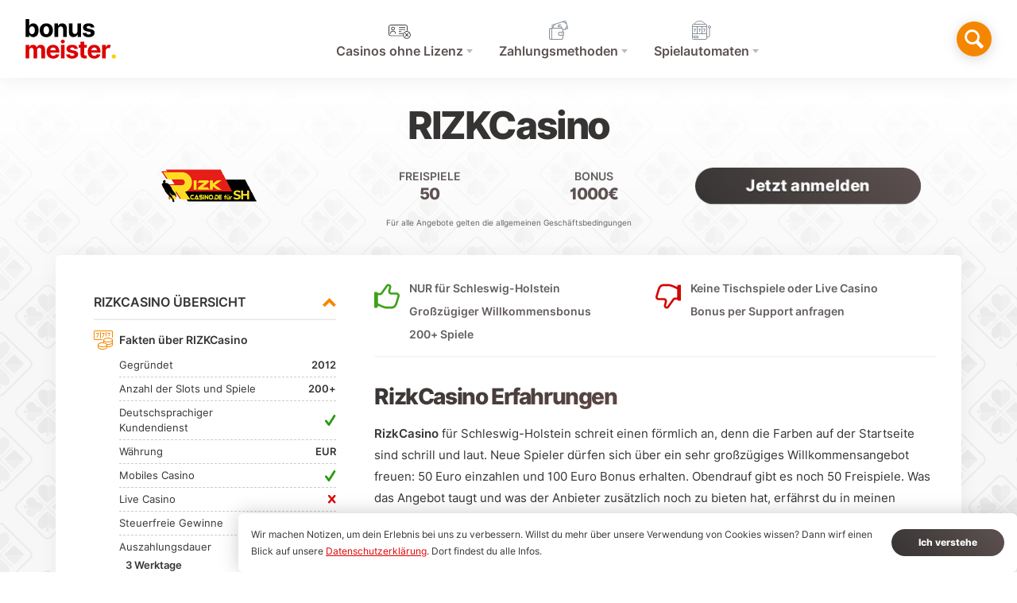

--- FILE ---
content_type: text/html; charset=UTF-8
request_url: https://bonusmeister.com/de/erfahrungen/rizkcasino/
body_size: 17902
content:
<!DOCTYPE html>
<html lang="de-DE">
<head>
<link rel="preconnect" href="https://www.googletagmanager.com/">
<link rel="dns-prefetch" href="https://www.googletagmanager.com/">
<meta charset="UTF-8">
<meta name="viewport" content="width=device-width, initial-scale=1">
<link rel="profile" href="http://gmpg.org/xfn/11">

<meta name='robots' content='max-image-preview:large' />

	<!-- This site is optimized with the Yoast SEO Premium plugin v15.7 - https://yoast.com/wordpress/plugins/seo/ -->
	<title>RizkCasino Erfahrungen mit 1.000€ Bonus » Zum Test!</title>
	<meta name="description" content="Im deutschen RizkCasino warten 1.000€ Bonus und mehr als 200 Spiele ➤ Unsere Erfahrungen mit dem Casino für Schleswig Holstein!" />
	<meta name="robots" content="index, follow, max-snippet:-1, max-image-preview:large, max-video-preview:-1" />
	<link rel="canonical" href="https://bonusmeister.com/de/erfahrungen/rizkcasino/" />
	<meta property="og:locale" content="de_DE" />
	<meta property="og:type" content="article" />
	<meta property="og:title" content="RizkCasino Erfahrungen mit 1.000€ Bonus » Zum Test!" />
	<meta property="og:description" content="Im deutschen RizkCasino warten 1.000€ Bonus und mehr als 200 Spiele ➤ Unsere Erfahrungen mit dem Casino für Schleswig Holstein!" />
	<meta property="og:url" content="https://bonusmeister.com/de/erfahrungen/rizkcasino/" />
	<meta property="og:site_name" content="BonusMeister" />
	<meta property="article:modified_time" content="2025-08-27T09:07:35+00:00" />
	<meta property="og:image" content="https://bonusmeister.com/app/uploads/2019/12/rizkcasino_spiele.jpg" />
	<meta property="og:image:width" content="768" />
	<meta property="og:image:height" content="454" />
	<meta name="twitter:card" content="summary_large_image" />
	<script type="application/ld+json" class="yoast-schema-graph">{"@context":"https://schema.org","@graph":[{"@type":"WebSite","@id":"https://bonusmeister.com/#website","url":"https://bonusmeister.com/","name":"BonusMeister","description":"Eine weitere WordPress-Website","potentialAction":[{"@type":"SearchAction","target":"https://bonusmeister.com/?s={search_term_string}","query-input":"required name=search_term_string"}],"inLanguage":"de-DE"},{"@type":"ImageObject","@id":"https://bonusmeister.com/de/erfahrungen/rizkcasino/#primaryimage","inLanguage":"de-DE","url":"https://bonusmeister.com/app/uploads/2019/12/rizkcasino_spiele.jpg","width":768,"height":454,"caption":"rizkcasino spiele"},{"@type":"WebPage","@id":"https://bonusmeister.com/de/erfahrungen/rizkcasino/#webpage","url":"https://bonusmeister.com/de/erfahrungen/rizkcasino/","name":"RizkCasino Erfahrungen mit 1.000\u20ac Bonus \u00bb Zum Test!","isPartOf":{"@id":"https://bonusmeister.com/#website"},"primaryImageOfPage":{"@id":"https://bonusmeister.com/de/erfahrungen/rizkcasino/#primaryimage"},"datePublished":"2019-12-26T12:02:46+00:00","dateModified":"2025-08-27T09:07:35+00:00","description":"Im deutschen RizkCasino warten 1.000\u20ac Bonus und mehr als 200 Spiele \u27a4 Unsere Erfahrungen mit dem Casino f\u00fcr Schleswig Holstein!","inLanguage":"de-DE","potentialAction":[{"@type":"ReadAction","target":["https://bonusmeister.com/de/erfahrungen/rizkcasino/"]}]}]}</script>
	<!-- / Yoast SEO Premium plugin. -->


<link rel='dns-prefetch' href='//bonusmeister.com' />
<link rel="alternate" type="application/rss+xml" title="BonusMeister &raquo; Feed" href="https://bonusmeister.com/feed/" />
<link rel="alternate" type="application/rss+xml" title="BonusMeister &raquo; Kommentar-Feed" href="https://bonusmeister.com/comments/feed/" />
<link rel='stylesheet' id='novus-style-css'  href='https://bonusmeister.com/app/themes/bonusmeister/css/dist/main.css?v=123456&#038;ver=5.8' type='text/css' media='all' />
<script type='text/javascript' defer="defer" src='https://bonusmeister.com/app/themes/bonusmeister/js/dist/jquery-3.4.1.min.js?ver=3.4.1' id='jquery-js'></script>
<link rel="EditURI" type="application/rsd+xml" title="RSD" href="https://bonusmeister.com/wp/xmlrpc.php?rsd" />
<link rel="wlwmanifest" type="application/wlwmanifest+xml" href="https://bonusmeister.com/wp/wp-includes/wlwmanifest.xml" /> 
<link rel='shortlink' href='https://bonusmeister.com/?p=4552' />
<link rel="alternate" type="application/json+oembed" href="https://bonusmeister.com/wp-json/oembed/1.0/embed?url=https%3A%2F%2Fbonusmeister.com%2Fde%2Ferfahrungen%2Frizkcasino%2F" />
<link rel="alternate" type="text/xml+oembed" href="https://bonusmeister.com/wp-json/oembed/1.0/embed?url=https%3A%2F%2Fbonusmeister.com%2Fde%2Ferfahrungen%2Frizkcasino%2F&#038;format=xml" />
<!-- Matomo -->
<script>
  var _paq = window._paq = window._paq || [];
  /* tracker methods like "setCustomDimension" should be called before "trackPageView" */
  _paq.push(['trackPageView']);
  _paq.push(['enableLinkTracking']);
  (function() {
    var u="//sauerkraut-analytics.sanc-aws-pd.cliq.tools/";
    _paq.push(['setTrackerUrl', u+'matomo.php']);
    _paq.push(['setSiteId', '10']);
    var d=document, g=d.createElement('script'), s=d.getElementsByTagName('script')[0];
    g.async=true; g.src=u+'matomo.js'; s.parentNode.insertBefore(g,s);
  })();
</script>
<!-- End Matomo Code -->        
<script>
  var _mtm = window._mtm = window._mtm || [];
  _mtm.push({'mtm.startTime': (new Date().getTime()), 'event': 'mtm.Start'});
  var d=document, g=d.createElement('script'), s=d.getElementsByTagName('script')[0];
  g.async=true; g.src='https://1U4rcd2u.bonusmeister.com/js/container_1U4rcd2u.js'; s.parentNode.insertBefore(g,s);
</script>

	<!-- Google tag (gtag.js) -->
	<script async src="https://www.googletagmanager.com/gtag/js?id=G-YLB4GGGY5X"></script>
	<script>
	  window.dataLayer = window.dataLayer || [];
	  function gtag(){dataLayer.push(arguments);}
	  gtag('js', new Date());
	  gtag('config', 'G-YLB4GGGY5X');
	</script>

	<!-- Google Tag Manager -->
	<script>
	(function(w,d,s,l,i){w[l]=w[l]||[];w[l].push(
	{'gtm.start': new Date().getTime(),event:'gtm.js'}
	);var f=d.getElementsByTagName(s)[0],
	j=d.createElement(s),dl=l!='dataLayer'?'&l='+l:'';j.async=true;j.src=
	'https://www.googletagmanager.com/gtm.js?id='+i+dl;f.parentNode.insertBefore(j,f);
	})(window,document,'script','dataLayer','GTM-PCM7TKJX');
	</script>
	<!-- End Google Tag Manager -->
	<link rel="icon" href="https://bonusmeister.com/app/uploads/2019/06/cropped-favicon-32x32.png" sizes="32x32" />
<link rel="icon" href="https://bonusmeister.com/app/uploads/2019/06/cropped-favicon-192x192.png" sizes="192x192" />
<link rel="apple-touch-icon" href="https://bonusmeister.com/app/uploads/2019/06/cropped-favicon-180x180.png" />
<meta name="msapplication-TileImage" content="https://bonusmeister.com/app/uploads/2019/06/cropped-favicon-270x270.png" />
		<style type="text/css" id="wp-custom-css">
			.site-info {
	display:none !important;
}

.menu-item-icon-url {
	
}
.tablepress-id-1 img {
  max-height: 43px;
}

.tablepress-id-2 td, .tablepress th {
	text-align: center;
}

.tablepress-id-2 tbody td {
	vertical-align: middle;
}

.tablepress-id-3 td, .tablepress th {
	text-align: center;
}

.tablepress-id-3 tbody td {
	vertical-align: middle;
}

.iframe-container {
	position: relative;
	overflow: hidden;
	padding-top: 56.25%;
}
.iframe-container iframe {
  position: absolute;
	top: 0;
	left: 0;
	width: 100%;
	height: 100%;
	border: 0;
}

.developer td:nth-child(1) {
	color:#3caed3;
	font-weight: bold;
}

.developer .row-7 td {
	font-weight: normal;
	color: inherit;
}

.developer tbody td {
	vertical-align: middle;
}

.developer td,th {
	padding: 14px;
}

.developer > tbody > tr.row-1.odd > td.column-3 > img {
	margin: 0 auto;
  display: block;
}

.developer > tbody > tr.row-1.odd > td.column-3 {
	background: none;
}

.developer {
	border-collapse: inherit;
	padding: 20px;
	border-radius: 15px;
}
.developer a:not(.btn) {
    border-bottom: none;
}

.developerh3 {
	padding: 10px 20px;
  background-image: linear-gradient(to right,#3cafc5,#028cad) !important;
}
.dev-tab {
	border: none;
}

.dev-tab tbody td {
	display: inline-block;
  vertical-align: middle;
  text-align: center;
  border: none;
  width: 45%;
}
.dev-tab a:not(.btn) {
    padding-bottom: 0;
    border-bottom: none;
}
.dev-tab td:hover {
    background: #f1f1f1;
}

@media only screen and (min-width: 768px) {
  /* For desktop: */
	.dev-tab tbody td {
	display: table-cell;
	width: auto;
}
	.dev-list ul {
	text-align: justify;
  padding-right: 16px;
}
}

.dev-list ul {
  margin: 40px auto;
	/*text-align: center;*/
  padding: 5px;
}

.dev-list li {
    padding-left: 0;
    margin: .5rem;
    display: inline-block;
}

.to-list {
    padding-bottom: 1px;
    border-bottom: 2px solid #ffce00;
    float: right;
    padding-left: 2rem;
    background-image: url(https://bonusmeister.com/app/themes/bonusmeister/icons/src/arrow-up.svg);
    background-repeat: no-repeat;
    background-position: 0 6px;
    background-size: 20px;
    margin-bottom: .5rem;
    filter: invert(27%) sepia(51%) saturate(2878%) hue-rotate(346deg) brightness(104%) contrast(97%);
}

.spieleauswahl thead{color: white;}
.spieleauswahl th.column-1{background-color: #27455C;}
.spieleauswahl th.column-2{background-color: #45757D;}
.spieleauswahl th.column-3{background-color: #6C9E93;}
.spieleauswahl th.column-4{background-color: #99BFAA;}
.spieleauswahl th {border: 1px solid #ccc8c8; padding-top: 15px; width: 25%;}
.spieleauswahl td {border: 1px solid #ccc8c8; width: 25%;}
.zahlungsmethoden tbody td {vertical-align: middle;}
.numgames {text-align: center; font-size: 20px !important; font-weight: 900;}
.spieleauswahl img {max-width: 50px;}
.spieleauswahl p.numtitle {margin: 0 auto 10px; text-align:center;}
.textcent {text-align:center;}

.spielehersteller td {
    border: 1px solid #ccc8c8;
    width: 25%;
    padding: 5px;
}

.spielehersteller thead th {
	  color: white;
    background-color: #27455C;
    padding: 0;
}

.spielehersteller img {
    max-width: 50px;
    margin: 10px auto;
    display: block;
}

.spielehersteller p.numtitle {
    margin: 0 auto 10px;
    text-align: center;
    color: white;
    font-weight: 600;
}

.spielehersteller .even td.column-1 {
    background-color: #2a5779;
}

.spielehersteller .even td.column-2 {
    background-color: #2f648d;
}

.spielehersteller .even td.column-3 {
    background-color: #3876a5;
}

.spielehersteller .even td.column-4 {
    background-color: #438dc4;
}

/* Center text */
.text-zentrieren {text-align:center;}

/* Color for Jumplink Menu */
.list-reset li a {
    color: #dd0000 !important;
}
/* Paragraph 1 columns */
.zwei-textspalten {
  -moz-column-count: 1;
  -moz-column-gap: 0px;
  -webkit-column-count: 1;
  -webkit-column-gap: 0px;
  column-count: 1;
  column-gap: 0;
}

/* Special captions */
#caption-captione {
    margin: .2em 0;
    padding: 5px 0;
    background-color: #2f2f2f;
    color: white;
    border-radius: 10px;
	  font-size: 1rem;
    font-weight: 500;
}
#captione {
    margin-top: 5px;
}
/* Rounded images */
.imground {
	border-radius:10px;
}
/* Column system */
.reihe  {
   display:flex;
   flex-direction: column;
  }
.spalte {
  flex: 50%;
	padding-right: 30px;
}
.spalte3 {
  flex: 33.3%;
	padding-right: 30px;
}
.spalte4 {
  flex: 25%;
	padding-right: 30px;
}
/* Responsive layout */
@media screen and (min-width: 600px) {
.reihe {
	 display: flex;
	 flex-direction: row;
	}
/* Paragraph 2 columns */
.zwei-textspalten {
  -moz-column-count: 2;
  -moz-column-gap: 0px;
  -webkit-column-count: 2;
  -webkit-column-gap: 0px;
  column-count: 2;
  column-gap: 20px;
}
}
/* Center images */
.img-zentrieren {
    margin: 0 auto !important;
    display: block;}

/* Casino Box */
.casino-box {
	border: 1px #e1e1e1 solid;
  border-radius: 20px;
  padding: 20px;
	margin: 5px;}		</style>
		<noscript><style id="rocket-lazyload-nojs-css">.rll-youtube-player, [data-lazy-src]{display:none !important;}</style></noscript></head>

<body class="casino-template-default single single-casino postid-4552 bg-white">
	<!-- Google Tag Manager (noscript) -->
	<noscript>
		<iframe src="https://www.googletagmanager.com/ns.html?id=GTM-PCM7TKJX"
		height="0" width="0" style="display:none;visibility:hidden"></iframe>
	</noscript>
	<!-- End Google Tag Manager (noscript) -->
	<progress value="0"></progress>
<div id="page" class="site">
	<a class="skip-link screen-reader-text" href="#content">Skip to content</a>

	<header class="site-header px2 sm-px3 py1 border-box" role="banner">
		<div class="flex flex-wrap items-center justify-between sm-justify-center md-justify-between relative">
			<div class="site-branding md-py2">
									<a href="https://bonusmeister.com/" rel="home" aria-label="Hem"><svg class="svg--logo fit block op-85"><use xlink:href="https://bonusmeister.com/app/themes/bonusmeister/images/sprite-images.svg#logo"></use></svg></a>
							</div>

			<nav class="main-navigation mt1 md-mt0" role="navigation">
				<div class="menu-primary-container"><ul id="primary-menu" class="menu"><li id="menu-item-6443" class="menu-item-icon-l menu-item menu-item-type-post_type menu-item-object-page menu-item-has-children menu-item-6443"><a href="https://bonusmeister.com/de/casino-ohne-deutsche-lizenz/">Casinos ohne Lizenz</a>
<ul class="sub-menu">
	<li id="menu-item-6575" class="menu-item menu-item-type-post_type menu-item-object-page menu-item-6575"><a href="https://bonusmeister.com/de/casino-ohne-limit/">Casino ohne Limit</a></li>
	<li id="menu-item-6462" class="menu-item menu-item-type-post_type menu-item-object-page menu-item-6462"><a href="https://bonusmeister.com/de/casino-ohne-sperrdatei/">Casino ohne Sperrdatei</a></li>
</ul>
</li>
<li id="menu-item-1843" class="menu-item-icon-g menu-item menu-item-type-post_type menu-item-object-page menu-item-has-children menu-item-1843"><a href="https://bonusmeister.com/de/zahlungsmethoden/">Zahlungsmethoden</a>
<ul class="sub-menu">
	<li id="menu-item-707" class="menu-item menu-item-type-post_type menu-item-object-page menu-item-707"><a href="https://bonusmeister.com/de/bitcoin-casinos/">Bitcoin</a></li>
	<li id="menu-item-1844" class="menu-item menu-item-type-post_type menu-item-object-page menu-item-1844"><a href="https://bonusmeister.com/de/zahlungsmethoden/paypal/">Paypal</a></li>
	<li id="menu-item-1845" class="menu-item menu-item-type-post_type menu-item-object-page menu-item-1845"><a href="https://bonusmeister.com/de/zahlungsmethoden/trustly/">Trustly</a></li>
	<li id="menu-item-1846" class="menu-item menu-item-type-post_type menu-item-object-page menu-item-1846"><a href="https://bonusmeister.com/de/zahlungsmethoden/sofortueberweisung/">SOFORT</a></li>
	<li id="menu-item-2070" class="menu-item menu-item-type-post_type menu-item-object-page menu-item-2070"><a href="https://bonusmeister.com/de/zahlungsmethoden/paysafecard/">Paysafecard</a></li>
	<li id="menu-item-2298" class="menu-item menu-item-type-post_type menu-item-object-page menu-item-2298"><a href="https://bonusmeister.com/de/zahlungsmethoden/kreditkarten/">Kreditkarten</a></li>
	<li id="menu-item-3362" class="menu-item menu-item-type-post_type menu-item-object-page menu-item-3362"><a href="https://bonusmeister.com/de/zahlungsmethoden/ewallet/">eWallet</a></li>
</ul>
</li>
<li id="menu-item-1929" class="menu-item-icon-h menu-item menu-item-type-post_type menu-item-object-page menu-item-has-children menu-item-1929"><a href="https://bonusmeister.com/de/automatenspiele/">Spielautomaten</a>
<ul class="sub-menu">
	<li id="menu-item-3191" class="menu-item menu-item-type-post_type menu-item-object-page menu-item-3191"><a href="https://bonusmeister.com/de/automatenspiele/hersteller/">Hersteller</a></li>
</ul>
</li>
</ul></div>			</nav>

			<div class="site-header-search flex items-center border-box js-search">
				<form class="col-12 js-header-search-form" action="https://bonusmeister.com/wp/" method="GET">
					<input type="search" name="s" id="s" class="site-header-search-field col-12 js-search-field js-casino-search-autocomplete" placeholder="Suche Casinos …" value="">
					<input type="hidden" name="post_type" value="casino" />
				</form>
			</div>

			<div class="site-search-toggle sm-ml2 md-ml0">
				<a class="site-search-toggle-btn flex items-center justify-center circle js-toggle-search" href="#" aria-label="Toggle search"><svg class="icon--search block"><use xlink:href="https://bonusmeister.com/app/themes/bonusmeister/icons/sprite.svg#search"></use></svg></a>
			</div>

			<div class="sm-hide md-hide lg-hide">
				<button class="toggle-menu toggle-menu--eff js-toggle-menu" type="button" aria-label="Toggle menu">
					<span class="toggle-menu-box">
						<span class="toggle-menu-inner"></span>
					</span>
				</button>
			</div>
		</div>

		<nav class="mobile-navigation relative mxn2 h7 js-mobile-navigation" role="navigation">
			<ul id="menu-mobile" class="list-reset"><li id="menu-item-6496" class="menu-item menu-item-type-post_type menu-item-object-page menu-item-6496"><a href="https://bonusmeister.com/de/casino-ohne-deutsche-lizenz/">Casino ohne Lizenz</a></li>
<li id="menu-item-6499" class="menu-item menu-item-type-post_type menu-item-object-page menu-item-has-children menu-item-6499"><a href="https://bonusmeister.com/de/zahlungsmethoden/">Zahlungsmethoden</a>
<ul class="sub-menu">
	<li id="menu-item-6500" class="menu-item menu-item-type-post_type menu-item-object-page menu-item-6500"><a href="https://bonusmeister.com/de/bitcoin-casinos/">Bitcoin Casinos</a></li>
	<li id="menu-item-6501" class="menu-item menu-item-type-post_type menu-item-object-page menu-item-6501"><a href="https://bonusmeister.com/de/zahlungsmethoden/paypal/">Paypal Casinos</a></li>
	<li id="menu-item-6502" class="menu-item menu-item-type-post_type menu-item-object-page menu-item-6502"><a href="https://bonusmeister.com/de/zahlungsmethoden/trustly/">Trustly Casinos</a></li>
	<li id="menu-item-6503" class="menu-item menu-item-type-post_type menu-item-object-page menu-item-6503"><a href="https://bonusmeister.com/de/zahlungsmethoden/sofortueberweisung/">Sofort Casinos</a></li>
	<li id="menu-item-6504" class="menu-item menu-item-type-post_type menu-item-object-page menu-item-6504"><a href="https://bonusmeister.com/de/zahlungsmethoden/paysafecard/">Paysafecard Casinos</a></li>
	<li id="menu-item-6505" class="menu-item menu-item-type-post_type menu-item-object-page menu-item-6505"><a href="https://bonusmeister.com/de/zahlungsmethoden/kreditkarten/">Kreditkarten Casinos</a></li>
	<li id="menu-item-6506" class="menu-item menu-item-type-post_type menu-item-object-page menu-item-6506"><a href="https://bonusmeister.com/de/zahlungsmethoden/ewallet/">eWallet Casinos</a></li>
</ul>
</li>
<li id="menu-item-6498" class="menu-item menu-item-type-post_type menu-item-object-page menu-item-has-children menu-item-6498"><a href="https://bonusmeister.com/de/automatenspiele/">Spielautomaten</a>
<ul class="sub-menu">
	<li id="menu-item-6497" class="menu-item menu-item-type-post_type menu-item-object-page menu-item-6497"><a href="https://bonusmeister.com/de/automatenspiele/hersteller/">Hersteller</a></li>
</ul>
</li>
</ul>		</nav>
	</header>

	<div id="content" class="site-content">

	<div id="primary" class="content-area">
		<main id="main" class="site-main bg-silver" role="main">

			
				<div class="casino-header"></div>

				<div class="max-width-4 mx-auto relative z1" itemscope itemtype="http://schema.org/Review">
					<h1 class="h1 md-h00 mt0 mb1 sm-mb2 center">RIZKCasino</h1>

					<div class="casino-info mb2 px2 sm-px3 sm-mb3">
						<div class="casino-info__inner mx-auto flex flex-wrap items-center justify-center">
							<div class="casino-info__logo">
								<a class="block" href="https://bonusmeister.com/zu/rizkcasino/4552/" rel="nofollow noopener" target="_blank">
																			<img width="120" height="60" src="data:image/svg+xml,%3Csvg%20xmlns='http://www.w3.org/2000/svg'%20viewBox='0%200%20120%2060'%3E%3C/svg%3E" class="block" alt="RIZKCasino" loading="lazy" data-lazy-srcset="https://bonusmeister.com/app/uploads/2019/12/rizkcasino.de-logo-120x60.png 120w, https://bonusmeister.com/app/uploads/2019/12/rizkcasino.de-logo.png 240w" data-lazy-sizes="(max-width: 120px) 100vw, 120px" data-lazy-src="https://bonusmeister.com/app/uploads/2019/12/rizkcasino.de-logo-120x60.png" /><noscript><img width="120" height="60" src="https://bonusmeister.com/app/uploads/2019/12/rizkcasino.de-logo-120x60.png" class="block" alt="RIZKCasino" loading="lazy" srcset="https://bonusmeister.com/app/uploads/2019/12/rizkcasino.de-logo-120x60.png 120w, https://bonusmeister.com/app/uploads/2019/12/rizkcasino.de-logo.png 240w" sizes="(max-width: 120px) 100vw, 120px" /></noscript>																	</a>
							</div>
							<div class="casino-info__facts">
																	<div class="flex col-12 items-center justify-around center lh125">
										<div class="casino-info__freespins border-box pl1">
											<span class="h6 sm-h5 uc fw600 gray">Freispiele</span><br>
											<span class="h4 fw800 ls-2 black-alt">50</span>
										</div>
										<div class="casino-info__bonus border-box pr1">
											<span class="h6 sm-h5 uc fw600 gray">Bonus</span><br>
											<span class="h4 fw800 ls-2 black-alt">1000€</span>
										</div>
									</div>
															</div>
							<div class="casino-info__cta">
								<a class="btn btn-primary btn-gradient center md-pulsate-fwd h0 md-h4 px4 sm-px3 md-px4 py1 lh15" href="https://bonusmeister.com/zu/rizkcasino/4552/" rel="nofollow noopener" target="_blank">Jetzt anmelden</a>
							</div>
															<div class="casino-info__note col-12 h7 center gray pt1">Für alle Angebote gelten die allgemeinen Geschäftsbedingungen</div>
													</div>
					</div>

					<div class="relative z2 bg-white rounded-top shadow pt2 pb3 px2 sm-px3">

						<div class="flex flex-wrap justify-center mxn2 sm-pb2">

							<div class="col-12 sm-col-8 order-1 sm-mt2 px2 sm-pr1 sm-pl2 md-px2 border-box">

								<span itemprop="author" itemscope itemtype="http://schema.org/Person">
									<meta itemprop="name" content="John Klostermann">
								</span>

								<span itemprop="publisher" itemscope itemtype="http://schema.org/Organization">
									<meta itemprop="name" content="Jämförcasino.se">
								</span>
								<span itemprop="itemReviewed" itemscope itemtype="http://schema.org/Organization">
									<meta itemprop="name" content="RIZKCasino">
									<link itemprop="url" href="https://www.rizkcasino.de/">
								</span>
								<meta itemprop="dateModified" content="2025-08-27T11:07:35+0200">

								
			<div class="container-pros-cons flex flex-wrap mb2 md-mb3 pb2">
							<ul class="pros col-12 md-col-6 gray fw600 pr2 mb2 md-mb0 border-box">
											<li>NUR für Schleswig-Holstein</li>
											<li>Großzügiger Willkommensbonus</li>
											<li>200+ Spiele</li>
									</ul>
									<ul class="cons col-12 md-col-6 gray fw600 border-box">
									<li>Keine Tischspiele oder Live Casino</li>
									<li>Bonus per Support anfragen</li>
							</ul>
					</div>
	
			<div class="full-width-content entry-content">
							<h2>RizkCasino Erfahrungen</h2>
						<div itemprop="reviewBody"><p><strong>RizkCasino </strong>für Schleswig-Holstein schreit einen förmlich an, denn die Farben auf der Startseite sind schrill und laut. Neue Spieler dürfen sich über ein sehr großzügiges Willkommensangebot freuen: 50 Euro einzahlen und 100 Euro Bonus erhalten. Obendrauf gibt es noch 50 Freispiele. Was das Angebot taugt und was der Anbieter zusätzlich noch zu bieten hat, erfährst du in meinen RizkCasino Erfahrungen.</p>
<p><img loading="lazy" class="alignnone size-full wp-image-5593" src="data:image/svg+xml,%3Csvg%20xmlns='http://www.w3.org/2000/svg'%20viewBox='0%200%20768%20454'%3E%3C/svg%3E" alt="rizkcasino de" width="768" height="454" data-lazy-srcset="https://bonusmeister.com/app/uploads/2019/12/rizkcasino_de.jpg 768w, https://bonusmeister.com/app/uploads/2019/12/rizkcasino_de-300x177.jpg 300w, https://bonusmeister.com/app/uploads/2019/12/rizkcasino_de-120x71.jpg 120w" data-lazy-sizes="(max-width: 768px) 100vw, 768px" data-lazy-src="https://bonusmeister.com/app/uploads/2019/12/rizkcasino_de.jpg" /><noscript><img loading="lazy" class="alignnone size-full wp-image-5593" src="https://bonusmeister.com/app/uploads/2019/12/rizkcasino_de.jpg" alt="rizkcasino de" width="768" height="454" srcset="https://bonusmeister.com/app/uploads/2019/12/rizkcasino_de.jpg 768w, https://bonusmeister.com/app/uploads/2019/12/rizkcasino_de-300x177.jpg 300w, https://bonusmeister.com/app/uploads/2019/12/rizkcasino_de-120x71.jpg 120w" sizes="(max-width: 768px) 100vw, 768px" /></noscript></p>
<p>Hinter dem Casino steckt OnlineCasino Deutschland. Das Unternehmen mit Sitz in Sachsen betreibt außerdem <a href="https://bonusmeister.com/de/erfahrungen/online-casino-deutschland/">Online Casino Deutschland</a> und <a href="https://bonusmeister.com/de/erfahrungen/slotilda-casino/">Slotilda</a>. Speziell für den Betrieb in Schleswig-Holstein besitzt <strong>RizkCasino.de</strong> seit 2012 eine Glücksspiellizenz vom Innenministerium. Wichtig: falls du bei Slotilda oder OnlineCasino Deutschland registriert bist, ist keine neue Anmeldung erforderlich. Du kannst dich einfach mit deinen vorhandenen Login-Daten einloggen.</p>
<h2>RizkCasino Bonus</h2>
<p>Der <strong>RizkCasino Bonus</strong> ist ehrlich gesagt etwas verwirrend. Zuerst gibt es eine Anzeige, laut der man auf eine Einzahlung von 50 Euro mit insgesamt 150 Euro spielen kann und noch 50 Freispiele erhält. Das entspräche einem 200% Bonus. Allerdings gibt es dazu keine weiteren Informationen oder Angebotskonditionen. Stattdessen wird darunter ein anderer Willkommensbonus für die ersten 3 Einzahlungen aufgeführt, der folgendermaßen aussieht:</p>
<div class="note">
<ol>
<li>Einzahlung: 100% Bonus bis 300 Euro</li>
<li>Einzahlung: 75% Bonus bis 300 Euro</li>
<li>Einzahlung: 200% Bonus bis 400 Euro</li>
</ol>
</div>
<p>Laut diesem Angebot kannst du dir bis zu 1.000 Euro Bonus sichern &#8211; von Freispielen ist allerdings nichts zu sehen.</p>
<p>Die Freispiele kannst du übrigens über den Kundenservice einholen, das wurde mir auf Nachfrage bestätigt. In diesem Sinne gibt es also quasi zwei Willkommensangebote im deutschen RizkCasino, natürlich musst du dich aber für eines entscheiden.</p>
<h3>RizkCasino Aktionen</h3>
<p>Abgesehen vom Willkommensbonus scheint es keine weiteren Bonusangebote zu geben. Möglicherweise muss der Bonus für neue Spieler auf die ersten drei Einzahlungen erst genutzt werden, ehe weitere Aktionen angezeigt werden.</p>
<h3>Die wichtigsten RizkCasino Bonusbedingungen</h3>
<p>Die RizkCasino Bonusbedingungen sind nicht direkt beim Angebot selbst verlinkt. Stattdessen findest du sie in der Fußleiste der Website. Dort sind für verschiedenste Bonus-Arten die einzelnen Konditionen übersichtlich aufgeführt. Folgende Punkte sind beim Willkommensbonus wichtig:</p>
<ul>
<li>Umsatzbedingungen (Einzahlung + Bonus): 35x</li>
<li>Mindesteinzahlung: 20 Euro</li>
<li>Bonus ist 30 Tage gültig</li>
<li>100% Umsatz bei Spielautomaten, progressiven Spielen und anderen</li>
<li>20% Umsatz bei Kartenspielen und Tischspielen</li>
<li>5% Umsatz bei Video Poker</li>
</ul>
<h3>So funktioniert der Bonus im RizkCasino</h3>
<p>Damit du den Bonus erhalten kannst, ist es mit der ersten Einzahlung noch nicht getan. Du musst den Casino Support per Live-Chat oder E-Mail kontaktieren, um die Bonusgutschrift zu bekommen. Willst du die 50 Freispiele erhalten, musst du das ebenfalls über den Support klären. Das ist natürlich ziemlich aufwendig.</p>
<p>Sobald der Bonus gutgeschrieben wurde, wird zuerst dein Echtgeld beim Spielen verwendet. Ist das aufgebraucht, geht es ans Bonusgeld. Den Umsatz von deinem Bonus kannst du ganz gut über dein Spielerkonto und “Spieler Boni” nachverfolgen.</p>
<h2>RizkCasino Spiele</h2>
<p>Bei diesem Anbieter findest du knapp mehr als<strong> 200 RizkCasino Spiele. </strong>Diese stammen teilweise auch von renommierten und bekannten Spieleherstellern, darunter Oryx Gaming, Gamomat, Amatic, Merkur, Kalamba Games und Yggdrasil. Auf der Übersichtsseite kannst du sogar gezielt nach den verschiedenen Software-Entwicklern filtern. Außerdem gibt es eine Einstellung, die dich zwischen Normal und Pro wechseln lässt. Bei “Pro” werden mehr Videoslots angezeigt.</p>
<p><img loading="lazy" class="alignnone size-full wp-image-5594" src="data:image/svg+xml,%3Csvg%20xmlns='http://www.w3.org/2000/svg'%20viewBox='0%200%20768%20454'%3E%3C/svg%3E" alt="rizkcasino spiele" width="768" height="454" data-lazy-srcset="https://bonusmeister.com/app/uploads/2019/12/rizkcasino_spiele.jpg 768w, https://bonusmeister.com/app/uploads/2019/12/rizkcasino_spiele-300x177.jpg 300w, https://bonusmeister.com/app/uploads/2019/12/rizkcasino_spiele-120x71.jpg 120w" data-lazy-sizes="(max-width: 768px) 100vw, 768px" data-lazy-src="https://bonusmeister.com/app/uploads/2019/12/rizkcasino_spiele.jpg" /><noscript><img loading="lazy" class="alignnone size-full wp-image-5594" src="https://bonusmeister.com/app/uploads/2019/12/rizkcasino_spiele.jpg" alt="rizkcasino spiele" width="768" height="454" srcset="https://bonusmeister.com/app/uploads/2019/12/rizkcasino_spiele.jpg 768w, https://bonusmeister.com/app/uploads/2019/12/rizkcasino_spiele-300x177.jpg 300w, https://bonusmeister.com/app/uploads/2019/12/rizkcasino_spiele-120x71.jpg 120w" sizes="(max-width: 768px) 100vw, 768px" /></noscript></p>
<p>Die Gestaltung der Titel ist außerdem gut gemacht. Die Titelbilder erscheinen abwechselnd in unterschiedlichen Größen. Das macht das Scrollen nach dem passenden Spiel spannender. Etwas schade ist allerdings, dass es keine wirklichen Tischspiele gibt. Zwar gibt es im Menü eigene Schaltflächen für “Video Poker”, “Roulette”, “Blackjack” und “Karten &amp; Tischspiele”, allerdings findest du darunter keine Spiele. Genauso wenig gibt es ein Live Casino.</p>
<div class="tablepress-wrap">
<table id="tablepress-rizkcasino-spiele" class="tablepress tablepress-id-rizkcasino-spiele spielehersteller">
<thead>
<tr class="row-1 odd">
	<th colspan="4" class="column-1"><p class="text-center numgames">6 Spielehersteller präsentieren:</p></th>
</tr>
</thead>
<tbody>
<tr class="row-2 even">
	<td class="column-1"><img src="data:image/svg+xml,%3Csvg%20xmlns='http://www.w3.org/2000/svg'%20viewBox='0%200%200%200'%3E%3C/svg%3E" data-lazy-src="https://bonusmeister.com/app/uploads/2019/11/videoslots-icon.png"><noscript><img src="https://bonusmeister.com/app/uploads/2019/11/videoslots-icon.png"></noscript><p class="numtitle">Videoslots</p></td><td class="column-2"><img src="data:image/svg+xml,%3Csvg%20xmlns='http://www.w3.org/2000/svg'%20viewBox='0%200%200%200'%3E%3C/svg%3E" data-lazy-src="https://bonusmeister.com/app/uploads/2019/11/jackpot-icon.png"><noscript><img src="https://bonusmeister.com/app/uploads/2019/11/jackpot-icon.png"></noscript><p class="numtitle">Jackpots</p></td><td class="column-3"><img src="data:image/svg+xml,%3Csvg%20xmlns='http://www.w3.org/2000/svg'%20viewBox='0%200%200%200'%3E%3C/svg%3E" data-lazy-src="https://bonusmeister.com/app/uploads/2019/11/tischspiele-icon.png"><noscript><img src="https://bonusmeister.com/app/uploads/2019/11/tischspiele-icon.png"></noscript><p class="numtitle">Tischspiele</p></td><td class="column-4"><img src="data:image/svg+xml,%3Csvg%20xmlns='http://www.w3.org/2000/svg'%20viewBox='0%200%200%200'%3E%3C/svg%3E" data-lazy-src="https://bonusmeister.com/app/uploads/2019/11/live-casino-icon.png"><noscript><img src="https://bonusmeister.com/app/uploads/2019/11/live-casino-icon.png"></noscript><p class="numtitle">Live Casino</p></td>
</tr>
<tr class="row-3 odd">
	<td class="column-1"><p class="text-center numgames">200+</p></td><td class="column-2"><p class="text-center numgames">21</p></td><td class="column-3"><p class="text-center numgames">0</p></td><td class="column-4"><p class="text-center numgames">0</p></td>
</tr>
</tbody>
</table>
</div>
<h2>RizkCasino nur für Spieler aus Schleswig-Holstein</h2>
<p>Das RizkCasino wird von OnlineCasino Deutschland betrieben und ist eng mit ihm verknüpft. An mancher Stelle sieht man das auch deutlich. Nichtsdestotrotz ist das RizkCasino alleine auch bestens an den Markt in Schleswig-Holstein angepasst. Aufgrund der strengen Gesetzeslage in Bezug auf die Nutzung von Online Casinos musst du binnen 14 Tagen nach der Anmeldung dein Konto per PostIdent-Verfahren verifizieren. Bis dahin kannst du auch nur maximal 150 Euro einzahlen.</p>
<p>Inhaltlich fehlt manchmal etwas. Seien es die Tischspiele oder die Bonusbedingungen zum Willkommensangebot mit Freispielen. Hier besteht noch Nachholbedarf. Die Allgemeinen Geschäftsbedingungen sind natürlich auf Deutsch, ebenso wie die umfangreichen Informationen und Hinweise rund ums verantwortungsbewusste Spielen. Hier wirst du auch an deutschsprachige Hilfsstellen verwiesen, solltest du weitere Unterstützung brauchen.</p>
<h3>RizkCasino auf dem Handy</h3>
<p>Das mobile RizkCasino könnte meiner Meinung nach etwas benutzerfreundlich gestaltet werden. Die Anzeigen und Schaltflächen sind recht groß und neben viel Platz ein, so muss man immer etwas scrollen, um mehr sehen zu können. Es könnte auch alles etwas komprimierter dargestellt werden. Allerdings gibt es sonst technisch nichts weiter zu beanstanden. Für unterwegs eignet sich die mobile Seite gut zum Spielen auf dem Handy. Eine eigene RizkCasino App für iPhone, iPad oder Android-Geräte existiert nicht.</p>
<h3>RizkCasino Zahlungsmethoden</h3>
<p>Du kannst entweder vor deiner ersten Einzahlung die Verifikation per PostIdent-Verfahren durchführen, oder maximal 150 Euro einzahlen. Außerdem kann deine gewählte Zahlungsmethode später nicht mehr geändert werden, also überlege gut, mit welcher RizkCasino Zahlungsmethode du zukünftig immer einzahlen willst. Zur Auswahl stehen Kreditkarte, paysafecard, Skrill, Sofortüberweisung (Klarna) und Sofortpay.</p>
<p>Einzahlungen sind ab 20 Euro möglich und gebührenfrei. Jede Einzahlung wird aber zuerst geprüft. Zahlst du zwischen 23 und 7 Uhr ein, musst du dich gegebenenfalls ein wenig gedulden. In Bezug auf Auszahlungen musst du auch bis zu 3 Werktage warten. Solange dauert die Bearbeitung der Überweisungen. Maximal kannst du 2.000 Euro pro Tag auszahlen lassen.</p>
<h3>RizkCasino Erfahrungen mit dem Support</h3>
<p>Der RizkCasino Support ist bequem per Live-Chat zu erreichen und antwortet auch recht flott. Super ist hier auch, dass du sogar per Telefon jederzeit mit einem Mitarbeiter sprechen kannst. Das bieten wahrlich nicht viele Online Casinos. Eine Seite mit Antworten zu Häufig gestellten Fragen (FAQ) gibt es hier allerdings nicht.</p>
<ul>
<li>Live-Chat: rund um die Uhr</li>
<li>Telefon: 0800-723-5690</li>
<li>E-Mail: support@onlinecasino.de</li>
<li>FAQ: nicht vorhanden</li>
</ul>
<h2>RizkCasino Fazit</h2>
<p>Meine <strong>RizkCasino Erfahrungen</strong> waren insgesamt ganz gut. Das Willkommensangebot ist etwas verwirrend, da man nicht genau weiß, was man eigentlich bekommt und ohnehin dafür den Support kontaktieren muss. Die Auswahl der Spiele ist nicht schlecht, es fehlen allerdings Tischspiele. Die entsprechenden Kategorien dafür sind vorhanden.</p>
<p>Erfreulich ist, dass der Support rund um die Uhr erreichbar ist. Neben dem Willkommensbonus scheint es aber keine weiteren Bonusangebote zu geben, das ist enttäuschend. Insgesamt lohnt es sich schon, als Spieler aus Schleswig-Holstein dem RizkCasino einen Besuch abzustatten, der Spielauswahl sei Dank.</p>
</div>
		</div>
	
								<div class="casino-rating mt3 py2 sm-py3 lh125">
									<span class="h3 sm-h2 fw600 orange mr2">Unsere Bewertung</span><br><span class="title-style-a ls-2 h1 sm-h00">82.4%</span>
								</div>

								<h3 class="h4 sm-h3 mt2 mb1 sm-mt3 sm-mb2">Autor</h4>

<div class="entry-author clearfix mt1 mb0 sm-mt2 p2 sm-p3 rounded bg-silver">

	<div class="entry-author-img">
		<img alt='Author image' src="data:image/svg+xml,%3Csvg%20xmlns='http://www.w3.org/2000/svg'%20viewBox='0%200%2096%2096'%3E%3C/svg%3E" data-lazy-srcset='https://secure.gravatar.com/avatar/d5bb3cdec5b2d518e65875589c390120?s=192&#038;d=mm&#038;r=g 2x' class='avatar avatar-96 photo circle' height='96' width='96' loading='lazy' data-lazy-src="https://secure.gravatar.com/avatar/d5bb3cdec5b2d518e65875589c390120?s=96&#038;d=mm&#038;r=g"/><noscript><img alt='Author image' src='https://secure.gravatar.com/avatar/d5bb3cdec5b2d518e65875589c390120?s=96&#038;d=mm&#038;r=g' srcset='https://secure.gravatar.com/avatar/d5bb3cdec5b2d518e65875589c390120?s=192&#038;d=mm&#038;r=g 2x' class='avatar avatar-96 photo circle' height='96' width='96' loading='lazy'/></noscript>	</div>

	<div class="entry-author-content overflow-hidden">
		<h4 class="entry-author-name h4 sm-h3 mt0 mb1"><a href="https://bonusmeister.com/de/author/florian/" title="Beiträge von John Klostermann" rel="author">John Klostermann</a></h4>
		<div class="h6 sm-h5"><p>Seit vielen Jahren bin ich von den Möglichkeiten begeistert, die Online Casinos und die Technologie dahinter bieten. Ich habe längere Zeit für einige der größten Casino-Marken Deutschlands gearbeitet und hinter den Kulissen wertvolles gelernt, was mir bei der Auswertung der vielen Online Casinos besonders weiterhilft. </p>
<p>In meinen Testberichten findest du meine ehrliche Einschätzung der Anbieter, denn ich weiß worauf es beim Spielen ganz besonders ankommt.</p>
</div>
	</div>

</div>
							</div>

															<div class="col-12 sm-col-4 order-0 sm-mt2 px2 sm-px1 md-px2 border-box">
									<div class="casino-facts flex flex-wrap content-stretch px2 pt1 pb2 mb2 md-mb3">
										<div class="casino-facts__section col-12">
											<div class="casino-facts__title h5 md-h0 lh15 flex justify-between items-center py1 is-mobile-hidden js-toggle-section">
												<div class="col-10 fw600 uc">RIZKCasino Übersicht</div>
												<div class="col-2">
													<svg class="icon--toggle right op-85 orange"><use xlink:href="https://bonusmeister.com/app/themes/bonusmeister/icons/sprite.svg#toggle"></use></svg>
												</div>
											</div>
											<div class="casino-facts__content flex flex-wrap pb1 is-mobile-hidden js-toggle-section-content">
												<div class="col-12 flex items-center mt1">
													<svg class="icon--casino-777-winner block orange"><use xlink:href="https://bonusmeister.com/app/themes/bonusmeister/icons/sprite.svg#casino-777-winner"></use></svg>
													<span class="h6 sm-h5 fw600 ml1">Fakten über RIZKCasino</span>
												</div>
																									<div class="casino-facts__row">
														<div class="casino-facts__row-name">Gegründet</div>
														<div class="casino-facts__row-value">2012</div>
													</div>
																																					<div class="casino-facts__row">
														<div class="casino-facts__row-name">Anzahl der Slots und Spiele</div>
														<div class="casino-facts__row-value">200+</div>
													</div>
																																					<div class="casino-facts__row">
														<div class="casino-facts__row-name">Deutschsprachiger Kundendienst</div>
														<svg class="icon--function-yes green"><use xlink:href="https://bonusmeister.com/app/themes/bonusmeister/icons/sprite.svg#function-yes"></use></svg>
													</div>
																																					<div class="casino-facts__row">
														<div class="casino-facts__row-name">Währung</div>
														<div class="casino-facts__row-value uc">eur</div>
													</div>
																																					<div class="casino-facts__row">
													<div class="casino-facts__row-name">Mobiles Casino</div>
																											<svg class="icon--function-yes green"><use xlink:href="https://bonusmeister.com/app/themes/bonusmeister/icons/sprite.svg#function-yes"></use></svg>
																									</div>
												<div class="casino-facts__row">
													<div class="casino-facts__row-name">Live Casino</div>
																											<svg class="icon--function-no red"><use xlink:href="https://bonusmeister.com/app/themes/bonusmeister/icons/sprite.svg#function-no"></use></svg>
																									</div>
																																																<div class="casino-facts__row">
													<div class="casino-facts__row-name">Steuerfreie Gewinne</div>
																											<svg class="icon--function-yes green"><use xlink:href="https://bonusmeister.com/app/themes/bonusmeister/icons/sprite.svg#function-yes"></use></svg>
																									</div>
																									<div class="casino-facts__row flex-wrap">
														<div class="casino-facts__row-name casino-facts__row-name--full-width">Auszahlungsdauer</div>
														<div class="casino-facts__row-value pl1">3 Werktage</div>
													</div>
																																																													<div class="casino-facts__row flex-wrap">
														<div class="casino-facts__row-name casino-facts__row-name--full-width">Webseite</div>
														<div class="flex-auto"><a href="https://www.rizkcasino.de/" target="_blank" rel="noopener">https://www.rizkcasino.de/</a><a class="btn btn-primary btn-gradient block center h5 px1 lg-px2 py1 lh125 mt1" href="https://bonusmeister.com/zu/rizkcasino/4552/" rel="nofollow noopener" target="_blank">Casino ausprobieren</a></div>
																													<div class="col-12 h7 center gray pt1">Für alle Angebote gelten die allgemeinen Geschäftsbedingungen</div>
																											</div>
												
												<div class="col-12 flex items-center mt1">
													<svg class="icon--headphones-customer-support-human-1 block orange"><use xlink:href="https://bonusmeister.com/app/themes/bonusmeister/icons/sprite.svg#headphones-customer-support-human-1"></use></svg>
													<span class="h6 sm-h5 fw600 ml1">Kontakt via</span>
												</div>
																									<div class="casino-facts__row">
														<div class="casino-facts__row-name">Deutscher Live Chat</div>
														<svg class="icon--function-yes green"><use xlink:href="https://bonusmeister.com/app/themes/bonusmeister/icons/sprite.svg#function-yes"></use></svg>
													</div>
																																					<div class="casino-facts__row">
														<div class="casino-facts__row-name">Tel</div>
														<div class="casino-facts__row-value">0800-723-5690</div>
													</div>
																																					<div class="casino-facts__row flex-wrap">
														<div class="casino-facts__row-name casino-facts__row-name--full-width">E-Mail</div>
														<div class="casino-facts__row-value"><a href="mailto:support@onlinecasino.de">support@onlinecasino.de</a></div>
													</div>
																																																	<div class="casino-facts__row">
														<div class="casino-facts__row-name">24/7 Live Chat</div>
														<svg class="icon--function-yes green"><use xlink:href="https://bonusmeister.com/app/themes/bonusmeister/icons/sprite.svg#function-yes"></use></svg>
													</div>
																								
																									<div class="col-12 flex items-center mt1">
														<svg class="icon--certified-diploma-2 block orange"><use xlink:href="https://bonusmeister.com/app/themes/bonusmeister/icons/sprite.svg#certified-diploma-2"></use></svg>
														<span class="h6 sm-h5 fw600 ml1">Lizenz</span>
													</div>
													<div class="col-12 ml3">
																																											Schleswig-Holstein<br>
																											</div>
												
												<div class="col-12 flex items-center mt1">
													<svg class="icon--award-ribbon-star-1 block orange"><use xlink:href="https://bonusmeister.com/app/themes/bonusmeister/icons/sprite.svg#award-ribbon-star-1"></use></svg>
													<span class="h6 sm-h5 fw600 ml1">Unsere Bewertung</span>
												</div>
												<div class="col-12 ml3 flex"><div class="star-rating yellow">
				<div itemprop="reviewRating" itemscope itemtype="http://schema.org/Rating"><meta itemprop="ratingValue" content="4.1"><meta itemprop="bestRating" content="5"></div>
		<svg class="icon--star"><use xlink:href="https://bonusmeister.com/app/themes/bonusmeister/icons/sprite.svg#star"></use></svg><svg class="icon--star"><use xlink:href="https://bonusmeister.com/app/themes/bonusmeister/icons/sprite.svg#star"></use></svg><svg class="icon--star"><use xlink:href="https://bonusmeister.com/app/themes/bonusmeister/icons/sprite.svg#star"></use></svg><svg class="icon--star"><use xlink:href="https://bonusmeister.com/app/themes/bonusmeister/icons/sprite.svg#star"></use></svg><svg class="icon--star-empty"><use xlink:href="https://bonusmeister.com/app/themes/bonusmeister/icons/sprite.svg#star-empty"></use></svg></div>
<span class="h5 fw800 ls-2 ml1">82.4%</span></div>

																									<div class="col-12 flex items-center mt1">
														<svg class="icon--cash-payment-bills-1 block orange"><use xlink:href="https://bonusmeister.com/app/themes/bonusmeister/icons/sprite.svg#cash-payment-bills-1"></use></svg>
														<span class="h6 sm-h5 fw600 ml1">Einzahlung</span>
													</div>
													<ul class="payment-methods-list list-reset ml3">
																													<li>
																																	<img src="data:image/svg+xml,%3Csvg%20xmlns='http://www.w3.org/2000/svg'%20viewBox='0%200%200%200'%3E%3C/svg%3E" data-lazy-srcset="https://bonusmeister.com/app/themes/bonusmeister/images/payment-methods/pm-klarna-86.png 86w" alt="Klarna" data-lazy-src="https://bonusmeister.com/app/themes/bonusmeister/images/payment-methods/pm-klarna-43.png"><noscript><img src="https://bonusmeister.com/app/themes/bonusmeister/images/payment-methods/pm-klarna-43.png" srcset="https://bonusmeister.com/app/themes/bonusmeister/images/payment-methods/pm-klarna-86.png 86w" alt="Klarna"></noscript>
																															</li>
																													<li>
																																	<img src="data:image/svg+xml,%3Csvg%20xmlns='http://www.w3.org/2000/svg'%20viewBox='0%200%200%200'%3E%3C/svg%3E" data-lazy-srcset="https://bonusmeister.com/app/themes/bonusmeister/images/payment-methods/pm-mastercard-86.png 86w" alt="MasterCard" data-lazy-src="https://bonusmeister.com/app/themes/bonusmeister/images/payment-methods/pm-mastercard-43.png"><noscript><img src="https://bonusmeister.com/app/themes/bonusmeister/images/payment-methods/pm-mastercard-43.png" srcset="https://bonusmeister.com/app/themes/bonusmeister/images/payment-methods/pm-mastercard-86.png 86w" alt="MasterCard"></noscript>
																															</li>
																													<li>
																																	<img src="data:image/svg+xml,%3Csvg%20xmlns='http://www.w3.org/2000/svg'%20viewBox='0%200%200%200'%3E%3C/svg%3E" data-lazy-srcset="https://bonusmeister.com/app/themes/bonusmeister/images/payment-methods/pm-paysafecard-86.png 86w" alt="PaysafeCard" data-lazy-src="https://bonusmeister.com/app/themes/bonusmeister/images/payment-methods/pm-paysafecard-43.png"><noscript><img src="https://bonusmeister.com/app/themes/bonusmeister/images/payment-methods/pm-paysafecard-43.png" srcset="https://bonusmeister.com/app/themes/bonusmeister/images/payment-methods/pm-paysafecard-86.png 86w" alt="PaysafeCard"></noscript>
																															</li>
																													<li>
																																	<img src="data:image/svg+xml,%3Csvg%20xmlns='http://www.w3.org/2000/svg'%20viewBox='0%200%200%200'%3E%3C/svg%3E" data-lazy-srcset="https://bonusmeister.com/app/themes/bonusmeister/images/payment-methods/pm-skrill-86.png 86w" alt="Skrill" data-lazy-src="https://bonusmeister.com/app/themes/bonusmeister/images/payment-methods/pm-skrill-43.png"><noscript><img src="https://bonusmeister.com/app/themes/bonusmeister/images/payment-methods/pm-skrill-43.png" srcset="https://bonusmeister.com/app/themes/bonusmeister/images/payment-methods/pm-skrill-86.png 86w" alt="Skrill"></noscript>
																															</li>
																													<li>
																																	<img src="data:image/svg+xml,%3Csvg%20xmlns='http://www.w3.org/2000/svg'%20viewBox='0%200%200%200'%3E%3C/svg%3E" data-lazy-srcset="https://bonusmeister.com/app/themes/bonusmeister/images/payment-methods/pm-sofort-banking-86.png 86w" alt="SOFORT Banking" data-lazy-src="https://bonusmeister.com/app/themes/bonusmeister/images/payment-methods/pm-sofort-banking-43.png"><noscript><img src="https://bonusmeister.com/app/themes/bonusmeister/images/payment-methods/pm-sofort-banking-43.png" srcset="https://bonusmeister.com/app/themes/bonusmeister/images/payment-methods/pm-sofort-banking-86.png 86w" alt="SOFORT Banking"></noscript>
																															</li>
																													<li>
																																	<img src="data:image/svg+xml,%3Csvg%20xmlns='http://www.w3.org/2000/svg'%20viewBox='0%200%200%200'%3E%3C/svg%3E" data-lazy-srcset="https://bonusmeister.com/app/themes/bonusmeister/images/payment-methods/pm-visa-86.png 86w" alt="Visa" data-lazy-src="https://bonusmeister.com/app/themes/bonusmeister/images/payment-methods/pm-visa-43.png"><noscript><img src="https://bonusmeister.com/app/themes/bonusmeister/images/payment-methods/pm-visa-43.png" srcset="https://bonusmeister.com/app/themes/bonusmeister/images/payment-methods/pm-visa-86.png 86w" alt="Visa"></noscript>
																															</li>
																											</ul>
												
												
																							</div>
										</div>

																					<div class="casino-facts__section col-12">
												<div class="casino-facts__title h5 md-h0 lh15 flex justify-between items-center py1 is-mobile-hidden js-toggle-section">
													<div class="col-10 fw600 uc">Bonus</div>
													<div class="col-2">
														<svg class="icon--toggle right op-85 orange"><use xlink:href="https://bonusmeister.com/app/themes/bonusmeister/icons/sprite.svg#toggle"></use></svg>
													</div>
												</div>
												<div class="casino-facts__content flex flex-wrap pb1 is-mobile-hidden js-toggle-section-content">
													
													
																											<div class="col-12 flex items-center mt1">
															<svg class="icon--casino-gold-bars block orange"><use xlink:href="https://bonusmeister.com/app/themes/bonusmeister/icons/sprite.svg#casino-gold-bars"></use></svg>
															<span class="h6 sm-h5 fw600 ml1">Willkommensbonus</span>
														</div>
																													<div class="casino-facts__row">
																<div class="casino-facts__row-name">Bonusprozente</div>
																<div class="casino-facts__row-value">100%</div>
															</div>
																																											<div class="casino-facts__row">
																<div class="casino-facts__row-name">Max Bonus</div>
																<div class="casino-facts__row-value">1000€</div>
															</div>
																																											<div class="casino-facts__row">
																<div class="casino-facts__row-name">Max Freispiele</div>
																<div class="casino-facts__row-value">50</div>
															</div>
																																											<div class="casino-facts__row">
																<div class="casino-facts__row-name">Mindesteinzahlung für Bonus</div>
																<div class="casino-facts__row-value">20€</div>
															</div>
																																																									<div class="casino-facts__row">
																<div class="casino-facts__row-name">Einzahlungsbetrag um Bonus voll auszuschöpfen</div>
																<div class="casino-facts__row-value">
																	900€																</div>
															</div>
																																											<div class="casino-facts__row">
																<div class="casino-facts__row-name">Umsatzbedingungen des Bonus</div>
																<div class="casino-facts__row-value">35&times;</div>
															</div>
															<div class="casino-facts__row flex-wrap">
																<div class="casino-facts__row-name casino-facts__row-name--full-width">Umsatz bezieht sich auf</div>
																<div class="casino-facts__row-value pl1">Bonus + Einzahlung</div>
															</div>
																																																																																																			<div class="casino-facts__row">
																<div class="casino-facts__row-name">Zeit um Bonus umzusetzen</div>
																<div class="casino-facts__row-value right-align">30 Tage</div>
															</div>
																												
													
													
												</div>
											</div>
										
																					<div class="casino-facts__section col-12">
												<div class="casino-facts__title h5 md-h0 lh15 flex justify-between items-center py1 is-mobile-hidden js-toggle-section">
													<div class="col-10 fw600 uc">Spieleentwickler</div>
													<div class="col-2">
														<svg class="icon--toggle right op-85 orange"><use xlink:href="https://bonusmeister.com/app/themes/bonusmeister/icons/sprite.svg#toggle"></use></svg>
													</div>
												</div>
												<div class="casino-facts__content flex flex-wrap py1 is-mobile-hidden js-toggle-section-content">
													<div class="casino-facts__software-providers col-12">
																																													<span>Amatic</span>
																																																												<span>Gamomat Games</span>
																																																												<span>Kalamba Games</span>
																																																												<span>Merkur Gaming</span>
																																																												<span>Oryx Gaming</span>
																																																												<span>Yggdrasil Gaming</span>
																																																								</div>
												</div>
											</div>
										
									</div>
								</div>
							
						</div>

						<div class="cta-mobile right-align border-box bg-white js-cta-mobile">
															<div class="col-12 h7 center gray pb1">Für alle Angebote gelten die allgemeinen Geschäftsbedingungen</div>
														<a class="btn btn-primary btn-gradient col-12 center h0 px2 py1 border-box pulsate-fwd lh15" href="https://bonusmeister.com/zu/rizkcasino/4552/" rel="nofollow noopener" target="_blank">Jetzt anmelden</a>
						</div>

					</div>

					<div class="user-reviews mt2 sm-mt3">

						<div class="user-reviews-inner border-box bg-white rounded">

							
							<h2 class="h3 md-h2 mt0 mb2"><svg class="icon--messages-people-person-bubble-circle left mr1 orange"><use xlink:href="https://bonusmeister.com/app/themes/bonusmeister/icons/sprite.svg#messages-people-person-bubble-circle"></use></svg>Erzähle uns von deinen Erfahrungen mit RIZKCasino</h2>

							<div class="js-review-form">
								<form action="" method="post" class="comment-form">
									<p class="comment-notes gray"><span id="email-notes">Deine E-Mail-Adresse wird von uns nicht veröffentlicht.</span> Alle Felder müssen ausgefüllt werden.</p>
									<p class="comment-form-rating clearfix">
										<label class="left" for="user-rating">Deine Bewertung</label>
										<span class="rating left ml1">
											<input type="radio" class="rating-input" id="rating-input-1-5" name="user-rating" value="5">
											<label for="rating-input-1-5" class="rating-star"></label>
											<input type="radio" class="rating-input" id="rating-input-1-4" name="user-rating" value="4">
											<label for="rating-input-1-4" class="rating-star"></label>
											<input type="radio" class="rating-input" id="rating-input-1-3" name="user-rating" value="3">
											<label for="rating-input-1-3" class="rating-star"></label>
											<input type="radio" class="rating-input" id="rating-input-1-2" name="user-rating" value="2">
											<label for="rating-input-1-2" class="rating-star"></label>
											<input type="radio" class="rating-input" id="rating-input-1-1" name="user-rating" value="1">
											<label for="rating-input-1-1" class="rating-star"></label>
										</span>
									</p>
									<p class="comment-form-name"><label for="user-name">Dein Name</label> <input id="user-name" name="user-name" type="text" value="" size="30" maxlength="245" required></p>
									<p class="comment-form-email"><label for="user-email">E-Mail-Adresse</label> <input id="user-email" name="user-email" type="email" value="" size="30" maxlength="100" aria-describedby="email-notes" required></p>
									<p class="comment-form-review"><label for="user-review">Was waren deine RIZKCasino Erfahrungen?</label> <textarea id="user-review" name="user-review" cols="45" rows="8" maxlength="65525" required></textarea></p>
									<div class="mt2 clearfix">
										<input name="submit" type="submit" id="submit" class="left js-submit-review" value="Erfahrungsbericht einsenden">
										<div class="submit-review-loader line-scale left ml1 js-submit-review-loader">
											<div></div>
											<div></div>
											<div></div>
											<div></div>
											<div></div>
										</div>
									</div>
									<div class="form-error mt2 js-form-error">
										Stellen Sie sicher das alle Felder korrekt eingetragen sind.									</div>
									<input type="hidden" name="user-review-parent" id="user-review-parent" value="4552">
									<input type="hidden" id="_wpnonce_new_review" name="_wpnonce_new_review" value="5720a33ac1" /><input type="hidden" name="_wp_http_referer" value="/de/erfahrungen/rizkcasino/" />								</form>
							</div>

						</div>

					</div>

				</div>

				
		</main>
	</div>


	</div><!-- #content -->

	<footer id="colophon" class="site-footer px2 pt2 sm-px3 md-pt3 lg-pt4 bg-silver" role="contentinfo">
		<div class="flex flex-wrap max-width-4 mx-auto">
			<div class="col-12 lg-col-4 order-1 lg-order-0 center lg-left-align">
				<div class="site-footer__company-info h6">
					<a class="inline-block" href="https://bonusmeister.com/" aria-label="Hem">
						<svg class="svg--logo op-85 fit"><use xlink:href="https://bonusmeister.com/app/themes/bonusmeister/images/sprite-images.svg#logo"></use></svg>
					</a>
					<div>
						<a class="dmca-badge inline-block py1 pr1 mx1 lg-ml0 lg-mr1" href="//www.dmca.com/Protection/Status.aspx?ID=ff7c2f5b-cf80-481a-85f6-9bffa6b14e8c" title="DMCA.com Protection Status"><img src="data:image/svg+xml,%3Csvg%20xmlns='http://www.w3.org/2000/svg'%20viewBox='0%200%200%200'%3E%3C/svg%3E" alt="DMCA.com Protection Status" data-lazy-src="https://images.dmca.com/Badges/dmca-badge-w100-5x1-09.png?ID=ff7c2f5b-cf80-481a-85f6-9bffa6b14e8c" /><noscript><img src ="https://images.dmca.com/Badges/dmca-badge-w100-5x1-09.png?ID=ff7c2f5b-cf80-481a-85f6-9bffa6b14e8c" alt="DMCA.com Protection Status" /></noscript></a> <script src="https://images.dmca.com/Badges/DMCABadgeHelper.min.js"></script>
					</div>
									</div>
			</div>

							<div class="col-12 lg-col-8 mb3 lg-mb0 order-0 lg-order-1">
					<div class="flex flex-wrap">
											</div>
				</div>
					</div>
		<div class="max-width-4 mx-auto mt2 lg-mt4">
			<div class="flex flex-wrap items-center pb1">
				<nav class="footer-navigation col-12 sm-col-8 order-2 sm-order-1 center sm-left-align uc" role="navigation">
					<ul id="menu-footer" class="list-reset"><li id="menu-item-246" class="menu-item menu-item-type-post_type menu-item-object-page menu-item-246"><a href="https://bonusmeister.com/de/ueber-uns/">Über uns</a></li>
<li id="menu-item-807" class="menu-item menu-item-type-post_type menu-item-object-page menu-item-807"><a href="https://bonusmeister.com/de/agb/">AGB</a></li>
<li id="menu-item-235" class="menu-item menu-item-type-post_type menu-item-object-page menu-item-privacy-policy menu-item-235"><a href="https://bonusmeister.com/de/datenschutzerklaerung/">Datenschutzerklärung</a></li>
<li id="menu-item-1042" class="menu-item menu-item-type-post_type menu-item-object-page menu-item-1042"><a href="https://bonusmeister.com/de/verantwortungsbewusstes-spielen/">Verantwortungsbewusstes Spielen</a></li>
<li id="menu-item-6507" class="menu-item menu-item-type-post_type menu-item-object-page menu-item-6507"><a href="https://bonusmeister.com/de/sitemap/">Sitemap</a></li>
<li id="menu-item-6519" class="menu-item menu-item-type-post_type menu-item-object-page menu-item-6519"><a href="https://bonusmeister.com/de/erfahrungen/">Casino Erfahrungen</a></li>
</ul>				</nav>
				<div class="col-12 sm-col-4 order-1 sm-order-2 center">
					<a class="inline-block sm-right" href="https://www.bzga.de/" target="_blank" rel="noopener" aria-label="BZGA"><svg class="svg--bzga-logo block op-85 fit"><use xlink:href="https://bonusmeister.com/app/themes/bonusmeister/images/sprite-images.svg#bzga-logo"></use></svg></a>
					<svg class="svg--18plus inline-block sm-right ml1 sm-ml0 sm-mr1"><use xlink:href="https://bonusmeister.com/app/themes/bonusmeister/images/sprite-images.svg#18plus"></use></svg>
				</div>
			</div>
			<div class="site-info center gray">
				Copyright &copy; 2019-2020 BonusMeister.com
			</div>
		</div><!-- .site-info -->
	</footer><!-- #colophon -->
</div><!-- #page -->

<a href="#page" class="scroll-to-top white js-scroll-to" aria-label="Scrolla till toppen">
	<svg class="icon--arrow-up"><use xlink:href="https://bonusmeister.com/app/themes/bonusmeister/icons/sprite.svg#arrow-up"></use></svg>
</a>

	<div class="cookie-agreement flex flex-wrap items-center rounded px2 py2 h6 bg-white border-box js-cookie-agreement">
					<div class="col-12 sm-col-8 md-col-9 lg-col-10 mb1 sm-mb0"><p>Wir machen Notizen, um dein Erlebnis bei uns zu verbessern. Willst du mehr über unsere Verwendung von Cookies wissen? Dann wirf einen Blick auf unsere <a href="https://bonusmeister.com/de/datenschutzerklaerung/">Datenschutzerklärung</a>. Dort findest du alle Infos.</p>
</div>
			<div class="col-12 sm-col-4 md-col-3 lg-col-2 sm-pl2 center border-box">
				<a href="#" class="btn btn-primary btn-gradient inline-block sm-block js-close-cookie">Ich verstehe</a>
			</div>
			</div>

<script>
	window.PAGE_ID = 4552;
</script>

<script type='text/javascript' id='novus-script-main-js-extra'>
/* <![CDATA[ */
var wp_js_data_main = {"ajax_url":"https:\/\/bonusmeister.com\/wp\/wp-admin\/admin-ajax.php","autocomplete":{"results":[{"label":"21.com Casino","value":[1010,"https:\/\/bonusmeister.com\/de\/erfahrungen\/21-com-casino\/"]},{"label":"7Bit Casino","value":[4392,"https:\/\/bonusmeister.com\/de\/erfahrungen\/7bit-casino\/"]},{"label":"All Wins Casino","value":[6414,"https:\/\/bonusmeister.com\/de\/erfahrungen\/all-wins-casino\/"]},{"label":"Arcanebet","value":[6070,"https:\/\/bonusmeister.com\/de\/erfahrungen\/arcanebet\/"]},{"label":"bCasino","value":[2598,"https:\/\/bonusmeister.com\/de\/erfahrungen\/bcasino\/"]},{"label":"Betsson","value":[874,"https:\/\/bonusmeister.com\/de\/erfahrungen\/betsson\/"]},{"label":"Betway","value":[2404,"https:\/\/bonusmeister.com\/de\/erfahrungen\/betway\/"]},{"label":"Betzest Casino","value":[1225,"https:\/\/bonusmeister.com\/de\/erfahrungen\/betzest-casino\/"]},{"label":"Billion Casino","value":[5393,"https:\/\/bonusmeister.com\/de\/erfahrungen\/billion-casino-bewertung\/"]},{"label":"Bitcasino.io","value":[676,"https:\/\/bonusmeister.com\/de\/erfahrungen\/bitcasino-io\/"]},{"label":"bitStarz Casino","value":[665,"https:\/\/bonusmeister.com\/de\/erfahrungen\/bitstarz-casino\/"]},{"label":"Boom Casino","value":[6030,"https:\/\/bonusmeister.com\/de\/erfahrungen\/boom-casino\/"]},{"label":"Casdep Casino","value":[4702,"https:\/\/bonusmeister.com\/de\/erfahrungen\/casdep-casino-bewertung\/"]},{"label":"Casino Cruise","value":[2439,"https:\/\/bonusmeister.com\/de\/erfahrungen\/casino-cruise\/"]},{"label":"Casino Gods","value":[1457,"https:\/\/bonusmeister.com\/de\/erfahrungen\/casino-gods\/"]},{"label":"Casino Heroes","value":[366,"https:\/\/bonusmeister.com\/de\/erfahrungen\/casino-heroes\/"]},{"label":"Casino Joy","value":[3309,"https:\/\/bonusmeister.com\/de\/erfahrungen\/casino-joy\/"]},{"label":"Casino Room Bewertung","value":[4692,"https:\/\/bonusmeister.com\/de\/erfahrungen\/casino-room\/"]},{"label":"Casino Winner","value":[1106,"https:\/\/bonusmeister.com\/de\/erfahrungen\/casino-winner\/"]},{"label":"CasinoClub","value":[260,"https:\/\/bonusmeister.com\/de\/erfahrungen\/casinoclub\/"]},{"label":"CasinoEuro","value":[882,"https:\/\/bonusmeister.com\/de\/erfahrungen\/casinoeuro\/"]},{"label":"Casinomia","value":[6369,"https:\/\/bonusmeister.com\/de\/erfahrungen\/casinomia\/"]},{"label":"Casiplay Casino","value":[774,"https:\/\/bonusmeister.com\/de\/erfahrungen\/casiplay-casino\/"]},{"label":"Casumo","value":[236,"https:\/\/bonusmeister.com\/de\/erfahrungen\/casumo\/"]},{"label":"Chanz","value":[362,"https:\/\/bonusmeister.com\/de\/erfahrungen\/chanz\/"]},{"label":"Chilli Spins Casino","value":[6031,"https:\/\/bonusmeister.com\/de\/erfahrungen\/chilli-spins-casino\/"]},{"label":"Cobra Casino","value":[6371,"https:\/\/bonusmeister.com\/de\/erfahrungen\/cobra-casino\/"]},{"label":"Das Ist Casino","value":[1399,"https:\/\/bonusmeister.com\/de\/erfahrungen\/das-ist-casino\/"]},{"label":"Dingo Casino","value":[5971,"https:\/\/bonusmeister.com\/de\/erfahrungen\/dingo-casino\/"]},{"label":"Dr\u00fcckGl\u00fcck Casino","value":[4656,"https:\/\/bonusmeister.com\/de\/erfahrungen\/drueckglueck-casino\/"]},{"label":"Duelz Casino","value":[359,"https:\/\/bonusmeister.com\/de\/erfahrungen\/duelz\/"]},{"label":"Ego Casino","value":[6080,"https:\/\/bonusmeister.com\/de\/erfahrungen\/ego-casino\/"]},{"label":"EUSlot Casino","value":[5154,"https:\/\/bonusmeister.com\/de\/erfahrungen\/euslot-casino\/"]},{"label":"FEZbet Casino","value":[6388,"https:\/\/bonusmeister.com\/de\/erfahrungen\/fezbet-casino\/"]},{"label":"Fortune Clock Casino","value":[5995,"https:\/\/bonusmeister.com\/de\/erfahrungen\/fortune-clock-casino\/"]},{"label":"Fortune Jack Casino","value":[6079,"https:\/\/bonusmeister.com\/de\/erfahrungen\/fortune-jack-casino\/"]},{"label":"Frank und Fred","value":[352,"https:\/\/bonusmeister.com\/de\/erfahrungen\/frankfred\/"]},{"label":"Fun Casino","value":[4726,"https:\/\/bonusmeister.com\/de\/erfahrungen\/fun-casino\/"]},{"label":"Gate777","value":[350,"https:\/\/bonusmeister.com\/de\/erfahrungen\/gate777\/"]},{"label":"Genesis Casino","value":[3794,"https:\/\/bonusmeister.com\/de\/erfahrungen\/genesis-casino\/"]},{"label":"GoPro Casino","value":[799,"https:\/\/bonusmeister.com\/de\/erfahrungen\/gopro-casino\/"]},{"label":"Grande Vegas Casino","value":[897,"https:\/\/bonusmeister.com\/de\/erfahrungen\/grande-vegas-casino\/"]},{"label":"iLUCKI Casino","value":[5131,"https:\/\/bonusmeister.com\/de\/erfahrungen\/ilucki-casino\/"]},{"label":"InterCasino","value":[342,"https:\/\/bonusmeister.com\/de\/erfahrungen\/intercasino\/"]},{"label":"King Billy Casino","value":[6007,"https:\/\/bonusmeister.com\/de\/erfahrungen\/king-billy-casino\/"]},{"label":"Lapalingo","value":[252,"https:\/\/bonusmeister.com\/de\/erfahrungen\/lapalingo\/"]},{"label":"LeoVegas Casino","value":[262,"https:\/\/bonusmeister.com\/de\/erfahrungen\/leo-vegas\/"]},{"label":"Live.Casino","value":[1380,"https:\/\/bonusmeister.com\/de\/erfahrungen\/live-casino\/"]},{"label":"Lord Lucky Casino","value":[1029,"https:\/\/bonusmeister.com\/de\/erfahrungen\/lord-lucky-casino\/"]},{"label":"Lucky Casino","value":[860,"https:\/\/bonusmeister.com\/de\/erfahrungen\/lucky-casino\/"]},{"label":"Megalotto","value":[6198,"https:\/\/bonusmeister.com\/de\/erfahrungen\/megalotto\/"]},{"label":"Mr Green","value":[200,"https:\/\/bonusmeister.com\/de\/erfahrungen\/mr-green\/"]},{"label":"N1 Casino","value":[712,"https:\/\/bonusmeister.com\/de\/erfahrungen\/n1-casino\/"]},{"label":"Neptune Play Casino","value":[6045,"https:\/\/bonusmeister.com\/de\/erfahrungen\/neptune-play-casino\/"]},{"label":"NetBet Casino","value":[334,"https:\/\/bonusmeister.com\/de\/erfahrungen\/netbet-casino\/"]},{"label":"Nitro Casino","value":[6018,"https:\/\/bonusmeister.com\/de\/erfahrungen\/nitro-casino\/"]},{"label":"No Account Bet","value":[1902,"https:\/\/bonusmeister.com\/de\/erfahrungen\/no-account-bet\/"]},{"label":"Nordicasino","value":[969,"https:\/\/bonusmeister.com\/de\/erfahrungen\/nordicasino\/"]},{"label":"NYSpins Casino","value":[308,"https:\/\/bonusmeister.com\/de\/erfahrungen\/nyspins-casino\/"]},{"label":"OrientXpress Casino","value":[980,"https:\/\/bonusmeister.com\/de\/erfahrungen\/orientxpress-casino\/"]},{"label":"Oshi Casino","value":[5419,"https:\/\/bonusmeister.com\/de\/erfahrungen\/oshi-casino\/"]},{"label":"Pelaa Casino","value":[2468,"https:\/\/bonusmeister.com\/de\/erfahrungen\/casino-pelaa\/"]},{"label":"Pixel.bet Casino","value":[6224,"https:\/\/bonusmeister.com\/de\/erfahrungen\/pixel-bet-casino\/"]},{"label":"PlayAmo Casino","value":[671,"https:\/\/bonusmeister.com\/de\/erfahrungen\/playamo-casino\/"]},{"label":"Playzee","value":[327,"https:\/\/bonusmeister.com\/de\/erfahrungen\/playzee\/"]},{"label":"Pokerstars Casino","value":[325,"https:\/\/bonusmeister.com\/de\/erfahrungen\/pokerstars-casino\/"]},{"label":"Reeltastic Casino","value":[1043,"https:\/\/bonusmeister.com\/de\/erfahrungen\/reeltastic-casino\/"]},{"label":"Roxy Palace","value":[321,"https:\/\/bonusmeister.com\/de\/erfahrungen\/roxy-palace\/"]},{"label":"Royal Panda","value":[319,"https:\/\/bonusmeister.com\/de\/erfahrungen\/royal-panda\/"]},{"label":"Schmitts Casino","value":[5380,"https:\/\/bonusmeister.com\/de\/erfahrungen\/schmitts-casino\/"]},{"label":"Schnellwetten","value":[814,"https:\/\/bonusmeister.com\/de\/erfahrungen\/schnellwetten\/"]},{"label":"SimpleCasino","value":[1146,"https:\/\/bonusmeister.com\/de\/erfahrungen\/simplecasino\/"]},{"label":"SlotWolf Casino","value":[2500,"https:\/\/bonusmeister.com\/de\/erfahrungen\/slotwolf-casino\/"]},{"label":"Sloty Casino","value":[3732,"https:\/\/bonusmeister.com\/de\/erfahrungen\/sloty-casino\/"]},{"label":"Speedy Casino","value":[314,"https:\/\/bonusmeister.com\/de\/erfahrungen\/speedy-casino\/"]},{"label":"SpeedyBet","value":[316,"https:\/\/bonusmeister.com\/de\/erfahrungen\/speedybet\/"]},{"label":"Spela Casino","value":[3761,"https:\/\/bonusmeister.com\/de\/erfahrungen\/spela-casino\/"]},{"label":"Spin Casino","value":[2921,"https:\/\/bonusmeister.com\/de\/erfahrungen\/spin-casino\/"]},{"label":"Spinit","value":[3739,"https:\/\/bonusmeister.com\/de\/erfahrungen\/spinit\/"]},{"label":"Surf Casino","value":[4446,"https:\/\/bonusmeister.com\/de\/erfahrungen\/surf-casino\/"]},{"label":"Swift Casino","value":[6078,"https:\/\/bonusmeister.com\/de\/erfahrungen\/swift-casino\/"]},{"label":"Thrills Casino","value":[996,"https:\/\/bonusmeister.com\/de\/erfahrungen\/thrills\/"]},{"label":"Trueflip.io","value":[6407,"https:\/\/bonusmeister.com\/de\/erfahrungen\/trueflip-io\/"]},{"label":"Twin Casino","value":[303,"https:\/\/bonusmeister.com\/de\/erfahrungen\/twin-casino\/"]},{"label":"Unibet","value":[301,"https:\/\/bonusmeister.com\/de\/erfahrungen\/unibet\/"]},{"label":"VegasHero","value":[3842,"https:\/\/bonusmeister.com\/de\/erfahrungen\/vegashero\/"]},{"label":"Vera und John","value":[3644,"https:\/\/bonusmeister.com\/de\/erfahrungen\/vera-und-john\/"]},{"label":"VideoSlots Casino","value":[1126,"https:\/\/bonusmeister.com\/de\/erfahrungen\/videoslots-casino\/"]},{"label":"VoodooDreams","value":[306,"https:\/\/bonusmeister.com\/de\/erfahrungen\/voodoodreams\/"]},{"label":"White Lion Casino","value":[5274,"https:\/\/bonusmeister.com\/de\/erfahrungen\/white-lion-casino\/"]},{"label":"William Hill Casino","value":[296,"https:\/\/bonusmeister.com\/de\/erfahrungen\/william-hill-casino\/"]},{"label":"Winfest Casino","value":[6243,"https:\/\/bonusmeister.com\/de\/erfahrungen\/winfest-casino\/"]},{"label":"WinsPark Casino","value":[1054,"https:\/\/bonusmeister.com\/de\/erfahrungen\/winspark-casino\/"]},{"label":"Wunderino Casino","value":[270,"https:\/\/bonusmeister.com\/de\/erfahrungen\/wunderino-casino\/"]},{"label":"Yako Casino","value":[4766,"https:\/\/bonusmeister.com\/de\/erfahrungen\/yako-casino\/"]},{"label":"Yeti Casino","value":[4981,"https:\/\/bonusmeister.com\/de\/erfahrungen\/yeti-casino\/"]},{"label":"ZetCasino","value":[6400,"https:\/\/bonusmeister.com\/de\/erfahrungen\/zetcasino\/"]}]}};
/* ]]> */
</script>
<script type='text/javascript' defer="defer" src='https://bonusmeister.com/app/themes/bonusmeister/js/dist/all.min.js?v=12&#038;ver=5.8' id='novus-script-main-js'></script>
<script type='text/javascript' id='novus-user-comments-js-extra'>
/* <![CDATA[ */
var wp_js_data_comments = {"ajax_url":"https:\/\/bonusmeister.com\/wp\/wp-admin\/admin-ajax.php"};
/* ]]> */
</script>
<script type='text/javascript' defer="defer" src='https://bonusmeister.com/app/themes/bonusmeister/js/dist/user-comments.min.js?ver=5.8' id='novus-user-comments-js'></script>
<script type='text/javascript' defer="defer" src='https://bonusmeister.com/wp/wp-includes/js/wp-embed.min.js?ver=5.8' id='wp-embed-js'></script>
<script>window.lazyLoadOptions = {
                elements_selector: "img[data-lazy-src],.rocket-lazyload,iframe[data-lazy-src]",
                data_src: "lazy-src",
                data_srcset: "lazy-srcset",
                data_sizes: "lazy-sizes",
                class_loading: "lazyloading",
                class_loaded: "lazyloaded",
                threshold: 300,
                callback_loaded: function(element) {
                    if ( element.tagName === "IFRAME" && element.dataset.rocketLazyload == "fitvidscompatible" ) {
                        if (element.classList.contains("lazyloaded") ) {
                            if (typeof window.jQuery != "undefined") {
                                if (jQuery.fn.fitVids) {
                                    jQuery(element).parent().fitVids();
                                }
                            }
                        }
                    }
                }};
        window.addEventListener('LazyLoad::Initialized', function (e) {
            var lazyLoadInstance = e.detail.instance;

            if (window.MutationObserver) {
                var observer = new MutationObserver(function(mutations) {
                    var image_count = 0;
                    var iframe_count = 0;
                    var rocketlazy_count = 0;

                    mutations.forEach(function(mutation) {
                        for (i = 0; i < mutation.addedNodes.length; i++) {
                            if (typeof mutation.addedNodes[i].getElementsByTagName !== 'function') {
                                return;
                            }

                           if (typeof mutation.addedNodes[i].getElementsByClassName !== 'function') {
                                return;
                            }

                            images = mutation.addedNodes[i].getElementsByTagName('img');
                            is_image = mutation.addedNodes[i].tagName == "IMG";
                            iframes = mutation.addedNodes[i].getElementsByTagName('iframe');
                            is_iframe = mutation.addedNodes[i].tagName == "IFRAME";
                            rocket_lazy = mutation.addedNodes[i].getElementsByClassName('rocket-lazyload');

                            image_count += images.length;
			                iframe_count += iframes.length;
			                rocketlazy_count += rocket_lazy.length;

                            if(is_image){
                                image_count += 1;
                            }

                            if(is_iframe){
                                iframe_count += 1;
                            }
                        }
                    } );

                    if(image_count > 0 || iframe_count > 0 || rocketlazy_count > 0){
                        lazyLoadInstance.update();
                    }
                } );

                var b      = document.getElementsByTagName("body")[0];
                var config = { childList: true, subtree: true };

                observer.observe(b, config);
            }
        }, false);</script><script data-no-minify="1" async src="https://bonusmeister.com/app/plugins/rocket-lazy-load/assets/js/16.1/lazyload.min.js"></script>
</body>
</html>


--- FILE ---
content_type: text/css
request_url: https://bonusmeister.com/app/themes/bonusmeister/css/dist/main.css?v=123456&ver=5.8
body_size: 24058
content:
/* -------------------------------------------------------------------------------- */
/*  =Imports
/* -------------------------------------------------------------------------------- */
/* BassCSS */
/*! normalize.css v8.0.1 | MIT License | github.com/necolas/normalize.css */
/* Document
   ========================================================================== */
/**
 * 1. Correct the line height in all browsers.
 * 2. Prevent adjustments of font size after orientation changes in iOS.
 */
html {
  line-height: 1.15; /* 1 */
  -webkit-text-size-adjust: 100%; /* 2 */
}
/* Sections
   ========================================================================== */
/**
 * Remove the margin in all browsers.
 */
body {
  margin: 0;
}
/**
 * Render the `main` element consistently in IE.
 */
main {
  display: block;
}
/**
 * Correct the font size and margin on `h1` elements within `section` and
 * `article` contexts in Chrome, Firefox, and Safari.
 */
h1 {
  font-size: 2em;
  margin: 0.67em 0;
}
/* Grouping content
   ========================================================================== */
/**
 * 1. Add the correct box sizing in Firefox.
 * 2. Show the overflow in Edge and IE.
 */
hr {
  -webkit-box-sizing: content-box;
          box-sizing: content-box; /* 1 */
  height: 0; /* 1 */
  overflow: visible; /* 2 */
}
/**
 * 1. Correct the inheritance and scaling of font size in all browsers.
 * 2. Correct the odd `em` font sizing in all browsers.
 */
pre {
  font-family: monospace, monospace; /* 1 */
  font-size: 1em; /* 2 */
}
/* Text-level semantics
   ========================================================================== */
/**
 * Remove the gray background on active links in IE 10.
 */
a {
  background-color: transparent;
}
/**
 * 1. Remove the bottom border in Chrome 57-
 * 2. Add the correct text decoration in Chrome, Edge, IE, Opera, and Safari.
 */
abbr[title] {
  border-bottom: none; /* 1 */
  text-decoration: underline; /* 2 */
  -webkit-text-decoration: underline dotted;
          text-decoration: underline dotted; /* 2 */
}
/**
 * Add the correct font weight in Chrome, Edge, and Safari.
 */
b, strong {
  font-weight: bolder;
}
/**
 * 1. Correct the inheritance and scaling of font size in all browsers.
 * 2. Correct the odd `em` font sizing in all browsers.
 */
code, kbd, samp {
  font-family: monospace, monospace; /* 1 */
  font-size: 1em; /* 2 */
}
/**
 * Add the correct font size in all browsers.
 */
small {
  font-size: 80%;
}
/**
 * Prevent `sub` and `sup` elements from affecting the line height in
 * all browsers.
 */
sub, sup {
  font-size: 75%;
  line-height: 0;
  position: relative;
  vertical-align: baseline;
}
sub {
  bottom: -0.25em;
}
sup {
  top: -0.5em;
}
/* Embedded content
   ========================================================================== */
/**
 * Remove the border on images inside links in IE 10.
 */
img {
  border-style: none;
}
/* Forms
   ========================================================================== */
/**
 * 1. Change the font styles in all browsers.
 * 2. Remove the margin in Firefox and Safari.
 */
button, input, optgroup, select, textarea {
  font-family: inherit; /* 1 */
  font-size: 100%; /* 1 */
  line-height: 1.15; /* 1 */
  margin: 0; /* 2 */
}
/**
 * Show the overflow in IE.
 * 1. Show the overflow in Edge.
 */
button, input { /* 1 */
  overflow: visible;
}
/**
 * Remove the inheritance of text transform in Edge, Firefox, and IE.
 * 1. Remove the inheritance of text transform in Firefox.
 */
button, select { /* 1 */
  text-transform: none;
}
/**
 * Correct the inability to style clickable types in iOS and Safari.
 */
button, [type="button"], [type="reset"], [type="submit"] {
  -webkit-appearance: button;
}
/**
 * Remove the inner border and padding in Firefox.
 */
button::-moz-focus-inner, [type="button"]::-moz-focus-inner, [type="reset"]::-moz-focus-inner, [type="submit"]::-moz-focus-inner {
  border-style: none;
  padding: 0;
}
/**
 * Restore the focus styles unset by the previous rule.
 */
button:-moz-focusring, [type="button"]:-moz-focusring, [type="reset"]:-moz-focusring, [type="submit"]:-moz-focusring {
  outline: 1px dotted ButtonText;
}
/**
 * Correct the padding in Firefox.
 */
fieldset {
  padding: 0.35em 0.75em 0.625em;
}
/**
 * 1. Correct the text wrapping in Edge and IE.
 * 2. Correct the color inheritance from `fieldset` elements in IE.
 * 3. Remove the padding so developers are not caught out when they zero out
 *    `fieldset` elements in all browsers.
 */
legend {
  -webkit-box-sizing: border-box;
          box-sizing: border-box; /* 1 */
  color: inherit; /* 2 */
  display: table; /* 1 */
  max-width: 100%; /* 1 */
  padding: 0; /* 3 */
  white-space: normal; /* 1 */
}
/**
 * Add the correct vertical alignment in Chrome, Firefox, and Opera.
 */
progress {
  vertical-align: baseline;
}
/**
 * Remove the default vertical scrollbar in IE 10+.
 */
textarea {
  overflow: auto;
}
/**
 * 1. Add the correct box sizing in IE 10.
 * 2. Remove the padding in IE 10.
 */
[type="checkbox"], [type="radio"] {
  -webkit-box-sizing: border-box;
          box-sizing: border-box; /* 1 */
  padding: 0; /* 2 */
}
/**
 * Correct the cursor style of increment and decrement buttons in Chrome.
 */
[type="number"]::-webkit-inner-spin-button, [type="number"]::-webkit-outer-spin-button {
  height: auto;
}
/**
 * 1. Correct the odd appearance in Chrome and Safari.
 * 2. Correct the outline style in Safari.
 */
[type="search"] {
  -webkit-appearance: textfield; /* 1 */
  outline-offset: -2px; /* 2 */
}
/**
 * Remove the inner padding in Chrome and Safari on macOS.
 */
[type="search"]::-webkit-search-decoration {
  -webkit-appearance: none;
}
/**
 * 1. Correct the inability to style clickable types in iOS and Safari.
 * 2. Change font properties to `inherit` in Safari.
 */
::-webkit-file-upload-button {
  -webkit-appearance: button; /* 1 */
  font: inherit; /* 2 */
}
/* Interactive
   ========================================================================== */
/*
 * Add the correct display in Edge, IE 10+, and Firefox.
 */
details {
  display: block;
}
/*
 * Add the correct display in all browsers.
 */
summary {
  display: list-item;
}
/* Misc
   ========================================================================== */
/**
 * Add the correct display in IE 10+.
 */
template {
  display: none;
}
/**
 * Add the correct display in IE 10.
 */
[hidden] {
  display: none;
}
/* Basscss Btn */
.btn, .comment-form input[type="submit"], .reply a {
  font-family: inherit;
  font-size: inherit;
  font-weight: 800;
  text-decoration: none;
  cursor: pointer;
  display: inline-block;
  line-height: 1.125rem;
  padding: .5rem 1rem;
  margin: 0;
  height: auto;
  border: 1px solid transparent;
  vertical-align: middle;
  -webkit-appearance: none;
  color: inherit;
  background-color: transparent;
}
.btn:hover, .comment-form input[type="submit"]:hover, .reply a:hover {
  text-decoration: none;
}
.btn:focus, .comment-form input[type="submit"]:focus, .reply a:focus {
  outline: none;
  border-color: rgba(0, 0, 0, .125);
  -webkit-box-shadow: 0 0 0 3px rgba(0, 0, 0, .25);
          box-shadow: 0 0 0 3px rgba(0, 0, 0, .25);
}
::-moz-focus-inner {
  border: 0;
  padding: 0;
}
/* Basscss Btn Outline */
.btn-outline, .btn-outline:hover, .comment-form input[type="submit"], .comment-form input[type="submit"]:hover, .reply a, .reply a:hover {
  border-color: currentcolor;
}
.btn-outline, .comment-form input[type="submit"], .reply a {
  border-radius: 6px;
}
.btn-outline:hover, .comment-form input[type="submit"]:hover, .reply a:hover {
  -webkit-box-shadow: inset 0 0 0 20rem rgba(0, 0, 0, .0625);
          box-shadow: inset 0 0 0 20rem rgba(0, 0, 0, .0625);
}
.btn-outline:active, .comment-form input[type="submit"]:active, .reply a:active {
  -webkit-box-shadow: inset 0 0 0 20rem rgba(0, 0, 0, .125),
    inset 0 3px 4px 0 rgba(0, 0, 0, .25),
    0 0 1px rgba(0, 0, 0, .125);
          box-shadow: inset 0 0 0 20rem rgba(0, 0, 0, .125),
    inset 0 3px 4px 0 rgba(0, 0, 0, .25),
    0 0 1px rgba(0, 0, 0, .125);
}
.btn-outline:disabled, .btn-outline.is-disabled, .comment-form input[type="submit"]:disabled, .comment-form input[type="submit"].is-disabled, .reply a:disabled, .reply a.is-disabled {
  opacity: .5;
}
/* Basscss Btn Primary */
.btn-primary {
  color: #fff;
  background-color: #1298E3;
  border-radius: 6px;
}
.btn-primary:hover {
  -webkit-box-shadow: inset 0 0 0 20rem rgba(0, 0, 0, .0625);
          box-shadow: inset 0 0 0 20rem rgba(0, 0, 0, .0625);
}
.btn-primary:active {
  -webkit-box-shadow: inset 0 0 0 20rem rgba(0, 0, 0, .125),
    inset 0 3px 4px 0 rgba(0, 0, 0, .25),
    0 0 1px rgba(0, 0, 0, .125);
          box-shadow: inset 0 0 0 20rem rgba(0, 0, 0, .125),
    inset 0 3px 4px 0 rgba(0, 0, 0, .25),
    0 0 1px rgba(0, 0, 0, .125);
}
.btn-primary:disabled, .btn-primary.is-disabled {
  opacity: .5;
}
/* Basscss Btn Sizes */
.btn-small {
  padding: .25rem .5rem;
}
.btn-big {
  padding: 1rem 1.25rem;
}
.btn-narrow {
  padding-left: .5rem;
  padding-right: .5rem;
}
/* Basscss Background Images */
.bg-cover   { background-size: cover }
.bg-contain { background-size: contain }
.bg-center  { background-position: center }
.bg-top     { background-position: top }
.bg-right   { background-position: right }
.bg-bottom  { background-position: bottom }
.bg-left    { background-position: left }
.bg-no-repeat { background-repeat: no-repeat }
.bg-repeat-x { background-repeat: repeat-x }
.bg-repeat-y { background-repeat: repeat-y }
/* Basscss Background Colors */
/* 

   VARIABLES

   - Cool
   - Warm
   - Gray Scale

*/
.bg-black  { background-color: #363433 }
.bg-gray   { background-color: #645e5e }
.bg-silver { background-color: #f7f7f7 }
.bg-white  { background-color: #FFFFFF }
.bg-aqua  { background-color: #7FDBFF }
.bg-blue  { background-color: #1298E3 }
.bg-navy  { background-color: #001F3F }
.bg-teal  { background-color: #39CCCC }
.bg-green { background-color: #279a11 }
.bg-olive { background-color: #3D9970 }
.bg-lime  { background-color: #01FF70 }
.bg-yellow  { background-color: #ffce00 }
.bg-orange  { background-color: #f58700 }
.bg-red     { background-color: #dd0000 }
.bg-fuchsia { background-color: #F012BE }
.bg-purple  { background-color: #B10DC9 }
.bg-maroon  { background-color: #85144B }
/* Basscss Colors */
.black  { color: #363433 }
.gray   { color: #645e5e }
.silver { color: #f7f7f7 }
.white  { color: #FFFFFF }
.aqua  { color: #7FDBFF }
.blue  { color: #1298E3 }
.navy  { color: #001F3F }
.teal  { color: #39CCCC }
.green { color: #279a11 }
.olive { color: #3D9970 }
.lime  { color: #01FF70 }
.yellow  { color: #ffce00 }
.orange  { color: #f58700 }
.red     { color: #dd0000 }
.fuchsia { color: #F012BE }
.purple  { color: #B10DC9 }
.maroon  { color: #85144B }
.color-inherit { color: inherit }
.muted { opacity: .5 }
/*! Basscss | http://basscss.com | MIT License */
/* Basscss Type Scale */
.h00 { font-size: 3rem }
.h0 { font-size: 1rem }
.h1 { font-size: 2.25rem }
.h2 { font-size: 1.75rem }
.h3 { font-size: 1.5rem }
.h4 { font-size: 1.25rem }
.h5 { font-size: .875rem }
.h6 { font-size: .75rem }
/* Basscss Typography */
.font-family-inherit { font-family: inherit }
.font-size-inherit { font-size: inherit }
.text-decoration-none { text-decoration: none }
.bold    { font-weight: bold; font-weight: bold }
.regular { font-weight: normal }
.italic  { font-style: italic }
.caps    { text-transform: uppercase; letter-spacing: .2em; }
.left-align   { text-align: left }
.center       { text-align: center }
.right-align  { text-align: right }
.justify      { text-align: justify }
.nowrap { white-space: nowrap }
.break-word { word-wrap: break-word }
.line-height-1 { line-height: 1 }
.line-height-2 { line-height: 1.125 }
.line-height-3 { line-height: 1.25 }
.line-height-4 { line-height: 1.5 }
.list-style-none { list-style: none }
.underline { text-decoration: underline }
.truncate, .comment-form input[type="submit"] {
  max-width: 100%;
  overflow: hidden;
  text-overflow: ellipsis;
  white-space: nowrap;
}
.list-reset, .comment-list {
  list-style: none;
  padding-left: 0;
}
/* Basscss Layout */
.inline       { display: inline }
.block        { display: block }
.inline-block { display: inline-block }
.table        { display: table }
.table-cell   { display: table-cell }
.overflow-hidden { overflow: hidden }
.overflow-scroll { overflow: scroll }
.overflow-auto   { overflow: auto }
.clearfix:before, .clearfix:after {
  content: " ";
  display: table
}
.clearfix:after { clear: both }
.left  { float: left }
.right { float: right }
.fit { max-width: 100% }
.max-width-1 { max-width: 24rem }
.max-width-2 { max-width: 32rem }
.max-width-3 { max-width: 48rem }
.max-width-4 { max-width: 71.25rem }
.border-box { -webkit-box-sizing: border-box; box-sizing: border-box }
/* Basscss Align */
.align-baseline { vertical-align: baseline }
.align-top      { vertical-align: top }
.align-middle   { vertical-align: middle }
.align-bottom   { vertical-align: bottom }
/* Basscss Margin */
.m0  { margin:        0 }
.mt0 { margin-top:    0 }
.mr0 { margin-right:  0 }
.mb0 { margin-bottom: 0 }
.ml0 { margin-left:   0 }
.mx0 { margin-left:   0; margin-right:  0 }
.my0 { margin-top:    0; margin-bottom: 0 }
.m1  { margin:        .5rem }
.mt1 { margin-top:    .5rem }
.mr1 { margin-right:  .5rem }
.mb1 { margin-bottom: .5rem }
.ml1 { margin-left:   .5rem }
.mx1 { margin-left:   .5rem; margin-right:  .5rem }
.my1 { margin-top:    .5rem; margin-bottom: .5rem }
.m2  { margin:        1rem }
.mt2 { margin-top:    1rem }
.mr2 { margin-right:  1rem }
.mb2 { margin-bottom: 1rem }
.ml2 { margin-left:   1rem }
.mx2 { margin-left:   1rem; margin-right:  1rem }
.my2 { margin-top:    1rem; margin-bottom: 1rem }
.m3  { margin:        2rem }
.mt3 { margin-top:    2rem }
.mr3 { margin-right:  2rem }
.mb3 { margin-bottom: 2rem }
.ml3 { margin-left:   2rem }
.mx3 { margin-left:   2rem; margin-right:  2rem }
.my3 { margin-top:    2rem; margin-bottom: 2rem }
.m4  { margin:        4rem }
.mt4 { margin-top:    4rem }
.mr4 { margin-right:  4rem }
.mb4 { margin-bottom: 4rem }
.ml4 { margin-left:   4rem }
.mx4 { margin-left:   4rem; margin-right:  4rem }
.my4 { margin-top:    4rem; margin-bottom: 4rem }
.mxn1 { margin-left: calc(.5rem * -1); margin-right: calc(.5rem * -1); }
.mxn2 { margin-left: calc(1rem * -1); margin-right: calc(1rem * -1); }
.mxn3 { margin-left: calc(2rem * -1); margin-right: calc(2rem * -1); }
.mxn4 { margin-left: calc(4rem * -1); margin-right: calc(4rem * -1); }
.m-auto  { margin: auto; }
.mt-auto { margin-top: auto }
.mr-auto { margin-right: auto }
.mb-auto { margin-bottom: auto }
.ml-auto { margin-left: auto }
.mx-auto { margin-left: auto; margin-right: auto; }
.my-auto { margin-top: auto; margin-bottom: auto; }
/* Basscss Padding */
.p0  { padding: 0 }
.pt0 { padding-top: 0 }
.pr0 { padding-right: 0 }
.pb0 { padding-bottom: 0 }
.pl0 { padding-left: 0 }
.px0 { padding-left: 0; padding-right:  0 }
.py0 { padding-top: 0;  padding-bottom: 0 }
.p1  { padding:        .5rem }
.pt1 { padding-top:    .5rem }
.pr1 { padding-right:  .5rem }
.pb1 { padding-bottom: .5rem }
.pl1 { padding-left:   .5rem }
.py1 { padding-top:    .5rem; padding-bottom: .5rem }
.px1 { padding-left:   .5rem; padding-right:  .5rem }
.p2  { padding:        1rem }
.pt2 { padding-top:    1rem }
.pr2 { padding-right:  1rem }
.pb2 { padding-bottom: 1rem }
.pl2 { padding-left:   1rem }
.py2 { padding-top:    1rem; padding-bottom: 1rem }
.px2 { padding-left:   1rem; padding-right:  1rem }
.p3  { padding:        2rem }
.pt3 { padding-top:    2rem }
.pr3 { padding-right:  2rem }
.pb3 { padding-bottom: 2rem }
.pl3 { padding-left:   2rem }
.py3 { padding-top:    2rem; padding-bottom: 2rem }
.px3 { padding-left:   2rem; padding-right:  2rem }
.p4  { padding:        4rem }
.pt4 { padding-top:    4rem }
.pr4 { padding-right:  4rem }
.pb4 { padding-bottom: 4rem }
.pl4 { padding-left:   4rem }
.py4 { padding-top:    4rem; padding-bottom: 4rem }
.px4 { padding-left:   4rem; padding-right:  4rem }
/* Basscss Grid */
.col {
  float: left;
  -webkit-box-sizing: border-box;
          box-sizing: border-box;
}
.col-right {
  float: right;
  -webkit-box-sizing: border-box;
          box-sizing: border-box;
}
.col-1 {
  width: calc(1/12 * 100%);
}
.col-2 {
  width: calc(2/12 * 100%);
}
.col-3 {
  width: calc(3/12 * 100%);
}
.col-4 {
  width: calc(4/12 * 100%);
}
.col-5 {
  width: calc(5/12 * 100%);
}
.col-6 {
  width: calc(6/12 * 100%);
}
.col-7 {
  width: calc(7/12 * 100%);
}
.col-8 {
  width: calc(8/12 * 100%);
}
.col-9 {
  width: calc(9/12 * 100%);
}
.col-10 {
  width: calc(10/12 * 100%);
}
.col-11 {
  width: calc(11/12 * 100%);
}
.col-12 {
  width: 100%;
}
@media (min-width: 45em) {

  .sm-col {
    float: left;
    -webkit-box-sizing: border-box;
            box-sizing: border-box;
  }

  .sm-col-right {
    float: right;
    -webkit-box-sizing: border-box;
            box-sizing: border-box;
  }

  .sm-col-1 {
    width: calc(1/12 * 100%);
  }

  .sm-col-2 {
    width: calc(2/12 * 100%);
  }

  .sm-col-3 {
    width: calc(3/12 * 100%);
  }

  .sm-col-4 {
    width: calc(4/12 * 100%);
  }

  .sm-col-5 {
    width: calc(5/12 * 100%);
  }

  .sm-col-6 {
    width: calc(6/12 * 100%);
  }

  .sm-col-7 {
    width: calc(7/12 * 100%);
  }

  .sm-col-8 {
    width: calc(8/12 * 100%);
  }

  .sm-col-9 {
    width: calc(9/12 * 100%);
  }

  .sm-col-10 {
    width: calc(10/12 * 100%);
  }

  .sm-col-11 {
    width: calc(11/12 * 100%);
  }

  .sm-col-12 {
    width: 100%;
  }

}
@media (min-width: 64em) {

  .md-col {
    float: left;
    -webkit-box-sizing: border-box;
            box-sizing: border-box;
  }

  .md-col-right {
    float: right;
    -webkit-box-sizing: border-box;
            box-sizing: border-box;
  }

  .md-col-1 {
    width: calc(1/12 * 100%);
  }

  .md-col-2 {
    width: calc(2/12 * 100%);
  }

  .md-col-3 {
    width: calc(3/12 * 100%);
  }

  .md-col-4 {
    width: calc(4/12 * 100%);
  }

  .md-col-5 {
    width: calc(5/12 * 100%);
  }

  .md-col-6 {
    width: calc(6/12 * 100%);
  }

  .md-col-7 {
    width: calc(7/12 * 100%);
  }

  .md-col-8 {
    width: calc(8/12 * 100%);
  }

  .md-col-9 {
    width: calc(9/12 * 100%);
  }

  .md-col-10 {
    width: calc(10/12 * 100%);
  }

  .md-col-11 {
    width: calc(11/12 * 100%);
  }

  .md-col-12 {
    width: 100%;
  }

}
@media (min-width: 71.25em) {

  .lg-col {
    float: left;
    -webkit-box-sizing: border-box;
            box-sizing: border-box;
  }

  .lg-col-right {
    float: right;
    -webkit-box-sizing: border-box;
            box-sizing: border-box;
  }

  .lg-col-1 {
    width: calc(1/12 * 100%);
  }

  .lg-col-2 {
    width: calc(2/12 * 100%);
  }

  .lg-col-3 {
    width: calc(3/12 * 100%);
  }

  .lg-col-4 {
    width: calc(4/12 * 100%);
  }

  .lg-col-5 {
    width: calc(5/12 * 100%);
  }

  .lg-col-6 {
    width: calc(6/12 * 100%);
  }

  .lg-col-7 {
    width: calc(7/12 * 100%);
  }

  .lg-col-8 {
    width: calc(8/12 * 100%);
  }

  .lg-col-9 {
    width: calc(9/12 * 100%);
  }

  .lg-col-10 {
    width: calc(10/12 * 100%);
  }

  .lg-col-11 {
    width: calc(11/12 * 100%);
  }

  .lg-col-12 {
    width: 100%;
  }

}
.flex { display: -webkit-box; display: -ms-flexbox; display: flex }
@media (min-width: 45em) {
  .sm-flex { display: -webkit-box; display: -ms-flexbox; display: flex }
}
@media (min-width: 64em) {
  .md-flex { display: -webkit-box; display: -ms-flexbox; display: flex }
}
@media (min-width: 71.25em) {
  .lg-flex { display: -webkit-box; display: -ms-flexbox; display: flex }
}
.flex-column  { -webkit-box-orient: vertical; -webkit-box-direction: normal; -ms-flex-direction: column; flex-direction: column }
.flex-wrap    { -ms-flex-wrap: wrap; flex-wrap: wrap }
.items-start    { -webkit-box-align: start; -ms-flex-align: start; align-items: flex-start }
.items-end      { -webkit-box-align: end; -ms-flex-align: end; align-items: flex-end }
.items-center   { -webkit-box-align: center; -ms-flex-align: center; align-items: center }
.items-baseline { -webkit-box-align: baseline; -ms-flex-align: baseline; align-items: baseline }
.items-stretch  { -webkit-box-align: stretch; -ms-flex-align: stretch; align-items: stretch }
.self-start    { -ms-flex-item-align: start; align-self: flex-start }
.self-end      { -ms-flex-item-align: end; align-self: flex-end }
.self-center   { -ms-flex-item-align: center; align-self: center }
.self-baseline { -ms-flex-item-align: baseline; align-self: baseline }
.self-stretch  { -ms-flex-item-align: stretch; align-self: stretch }
.justify-start   { -webkit-box-pack: start; -ms-flex-pack: start; justify-content: flex-start }
.justify-end     { -webkit-box-pack: end; -ms-flex-pack: end; justify-content: flex-end }
.justify-center  { -webkit-box-pack: center; -ms-flex-pack: center; justify-content: center }
.justify-between { -webkit-box-pack: justify; -ms-flex-pack: justify; justify-content: space-between }
.justify-around  { -ms-flex-pack: distribute; justify-content: space-around }
.justify-evenly  { -webkit-box-pack: space-evenly; -ms-flex-pack: space-evenly; justify-content: space-evenly }
.content-start   { -ms-flex-line-pack: start; align-content: flex-start }
.content-end     { -ms-flex-line-pack: end; align-content: flex-end }
.content-center  { -ms-flex-line-pack: center; align-content: center }
.content-between { -ms-flex-line-pack: justify; align-content: space-between }
.content-around  { -ms-flex-line-pack: distribute; align-content: space-around }
.content-stretch { -ms-flex-line-pack: stretch; align-content: stretch }
/* 1. Fix for Chrome 44 bug. https://code.google.com/p/chromium/issues/detail?id=506893 */
.flex-auto {
  -webkit-box-flex: 1;
      -ms-flex: 1 1 auto;
          flex: 1 1 auto;
  min-width: 0; /* 1 */
  min-height: 0; /* 1 */
}
.flex-none { -webkit-box-flex: 0; -ms-flex: none; flex: none }
.order-0 { -webkit-box-ordinal-group: 1; -ms-flex-order: 0; order: 0 }
.order-1 { -webkit-box-ordinal-group: 2; -ms-flex-order: 1; order: 1 }
.order-2 { -webkit-box-ordinal-group: 3; -ms-flex-order: 2; order: 2 }
.order-3 { -webkit-box-ordinal-group: 4; -ms-flex-order: 3; order: 3 }
.order-last { -webkit-box-ordinal-group: 100000; -ms-flex-order: 99999; order: 99999 }
/* Basscss Position */
.relative { position: relative }
.absolute { position: absolute }
.fixed    { position: fixed }
.top-0    { top: 0 }
.right-0  { right: 0 }
.bottom-0 { bottom: 0 }
.left-0   { left: 0 }
.z1 { z-index: 1 }
.z2 { z-index: 2 }
.z3 { z-index: 3 }
.z4 { z-index: 4 }
/* Basscss Border */
.border {
  border-style: solid;
  border-width: 1px;
}
.border-top {
  border-top-style: solid;
  border-top-width: 1px;
}
.border-right {
  border-right-style: solid;
  border-right-width: 1px;
}
.border-bottom {
  border-bottom-style: solid;
  border-bottom-width: 1px;
}
.border-left {
  border-left-style: solid;
  border-left-width: 1px;
}
.border-none { border: 0 }
.rounded, .toggle-menu, a.toggle-sub-menu { border-radius: 6px }
.circle  { border-radius: 50% }
.rounded-top    { border-radius: 6px 6px 0 0 }
.rounded-right  { border-radius: 0 6px 6px 0 }
.rounded-bottom { border-radius: 0 0 6px 6px }
.rounded-left   { border-radius: 6px 0 0 6px }
.not-rounded { border-radius: 0 }
/* Basscss Hide */
.hide {
  position: absolute !important;
  height: 1px;
  width: 1px;
  overflow: hidden;
  clip: rect(1px, 1px, 1px, 1px);
}
@media (max-width: 44.9375em) {
  .xs-hide { display: none !important }
}
@media (min-width: 45em) and (max-width: 63.9375em) {
  .sm-hide { display: none !important }
}
@media (min-width: 64em) and (max-width: 71.1875em) {
  .md-hide { display: none !important }
}
@media (min-width: 71.25em) {
  .lg-hide { display: none !important }
}
.display-none { display: none !important }
/* Basscss Responsive Layout */
@media (min-width: 45em) {

  .sm-inline       { display: inline }
  .sm-block        { display: block }
  .sm-inline-block { display: inline-block }
  .sm-table        { display: table }
  .sm-table-cell   { display: table-cell }

  .sm-overflow-hidden { overflow: hidden }
  .sm-overflow-scroll { overflow: scroll }
  .sm-overflow-auto   { overflow: auto }

  .sm-left  { float: left }
  .sm-right { float: right }

}
@media (min-width: 64em) {

  .md-inline       { display: inline }
  .md-block        { display: block }
  .md-inline-block { display: inline-block }
  .md-table        { display: table }
  .md-table-cell   { display: table-cell }

  .md-overflow-hidden { overflow: hidden }
  .md-overflow-scroll { overflow: scroll }
  .md-overflow-auto   { overflow: auto }

  .md-left  { float: left }
  .md-right { float: right }

}
@media (min-width: 71.25em) {

  .lg-inline       { display: inline }
  .lg-block        { display: block }
  .lg-inline-block { display: inline-block }
  .lg-table        { display: table }
  .lg-table-cell   { display: table-cell }

  .lg-overflow-hidden { overflow: hidden }
  .lg-overflow-scroll { overflow: scroll }
  .lg-overflow-auto   { overflow: auto }

  .lg-left  { float: left }
  .lg-right { float: right }

}
/* Basscss Responsive Margin */
@media (min-width: 45em) {

  .sm-m0  { margin:        0 }
  .sm-mt0 { margin-top:    0 }
  .sm-mr0 { margin-right:  0 }
  .sm-mb0 { margin-bottom: 0 }
  .sm-ml0 { margin-left:   0 }
  .sm-mx0 { margin-left:   0; margin-right:  0 }
  .sm-my0 { margin-top:    0; margin-bottom: 0 }

  .sm-m1  { margin:        .5rem }
  .sm-mt1 { margin-top:    .5rem }
  .sm-mr1 { margin-right:  .5rem }
  .sm-mb1 { margin-bottom: .5rem }
  .sm-ml1 { margin-left:   .5rem }
  .sm-mx1 { margin-left:   .5rem; margin-right:  .5rem }
  .sm-my1 { margin-top:    .5rem; margin-bottom: .5rem }

  .sm-m2  { margin:        1rem }
  .sm-mt2 { margin-top:    1rem }
  .sm-mr2 { margin-right:  1rem }
  .sm-mb2 { margin-bottom: 1rem }
  .sm-ml2 { margin-left:   1rem }
  .sm-mx2 { margin-left:   1rem; margin-right:  1rem }
  .sm-my2 { margin-top:    1rem; margin-bottom: 1rem }

  .sm-m3  { margin:        2rem }
  .sm-mt3 { margin-top:    2rem }
  .sm-mr3 { margin-right:  2rem }
  .sm-mb3 { margin-bottom: 2rem }
  .sm-ml3 { margin-left:   2rem }
  .sm-mx3 { margin-left:   2rem; margin-right:  2rem }
  .sm-my3 { margin-top:    2rem; margin-bottom: 2rem }

  .sm-m4  { margin:        4rem }
  .sm-mt4 { margin-top:    4rem }
  .sm-mr4 { margin-right:  4rem }
  .sm-mb4 { margin-bottom: 4rem }
  .sm-ml4 { margin-left:   4rem }
  .sm-mx4 { margin-left:   4rem; margin-right:  4rem }
  .sm-my4 { margin-top:    4rem; margin-bottom: 4rem }

  .sm-mxn1 { margin-left: -var(--space-1); margin-right: -var(--space-1) }
  .sm-mxn2 { margin-left: -var(--space-2); margin-right: -var(--space-2) }
  .sm-mxn3 { margin-left: -var(--space-3); margin-right: -var(--space-3) }
  .sm-mxn4 { margin-left: -var(--space-4); margin-right: -var(--space-4) }

  .sm-ml-auto { margin-left:  auto }
  .sm-mr-auto { margin-right: auto }
  .sm-mx-auto { margin-left:  auto; margin-right: auto }

}
@media (min-width: 64em) {

  .md-m0  { margin:        0 }
  .md-mt0 { margin-top:    0 }
  .md-mr0 { margin-right:  0 }
  .md-mb0 { margin-bottom: 0 }
  .md-ml0 { margin-left:   0 }
  .md-mx0 { margin-left:   0; margin-right:  0 }
  .md-my0 { margin-top:    0; margin-bottom: 0 }

  .md-m1  { margin:        .5rem }
  .md-mt1 { margin-top:    .5rem }
  .md-mr1 { margin-right:  .5rem }
  .md-mb1 { margin-bottom: .5rem }
  .md-ml1 { margin-left:   .5rem }
  .md-mx1 { margin-left:   .5rem; margin-right:  .5rem }
  .md-my1 { margin-top:    .5rem; margin-bottom: .5rem }

  .md-m2  { margin:        1rem }
  .md-mt2 { margin-top:    1rem }
  .md-mr2 { margin-right:  1rem }
  .md-mb2 { margin-bottom: 1rem }
  .md-ml2 { margin-left:   1rem }
  .md-mx2 { margin-left:   1rem; margin-right:  1rem }
  .md-my2 { margin-top:    1rem; margin-bottom: 1rem }

  .md-m3  { margin:        2rem }
  .md-mt3 { margin-top:    2rem }
  .md-mr3 { margin-right:  2rem }
  .md-mb3 { margin-bottom: 2rem }
  .md-ml3 { margin-left:   2rem }
  .md-mx3 { margin-left:   2rem; margin-right:  2rem }
  .md-my3 { margin-top:    2rem; margin-bottom: 2rem }

  .md-m4  { margin:        4rem }
  .md-mt4 { margin-top:    4rem }
  .md-mr4 { margin-right:  4rem }
  .md-mb4 { margin-bottom: 4rem }
  .md-ml4 { margin-left:   4rem }
  .md-mx4 { margin-left:   4rem; margin-right:  4rem }
  .md-my4 { margin-top:    4rem; margin-bottom: 4rem }

  .md-mxn1 { margin-left: -var(--space-1); margin-right: -var(--space-1); }
  .md-mxn2 { margin-left: -var(--space-2); margin-right: -var(--space-2); }
  .md-mxn3 { margin-left: -var(--space-3); margin-right: -var(--space-3); }
  .md-mxn4 { margin-left: -var(--space-4); margin-right: -var(--space-4); }

  .md-ml-auto { margin-left:  auto }
  .md-mr-auto { margin-right: auto }
  .md-mx-auto { margin-left: auto; margin-right: auto; }

}
@media (min-width: 71.25em) {

  .lg-m0  { margin:        0 }
  .lg-mt0 { margin-top:    0 }
  .lg-mr0 { margin-right:  0 }
  .lg-mb0 { margin-bottom: 0 }
  .lg-ml0 { margin-left:   0 }
  .lg-mx0 { margin-left:   0; margin-right:  0 }
  .lg-my0 { margin-top:    0; margin-bottom: 0 }

  .lg-m1  { margin:        .5rem }
  .lg-mt1 { margin-top:    .5rem }
  .lg-mr1 { margin-right:  .5rem }
  .lg-mb1 { margin-bottom: .5rem }
  .lg-ml1 { margin-left:   .5rem }
  .lg-mx1 { margin-left:   .5rem; margin-right:  .5rem }
  .lg-my1 { margin-top:    .5rem; margin-bottom: .5rem }

  .lg-m2  { margin:        1rem }
  .lg-mt2 { margin-top:    1rem }
  .lg-mr2 { margin-right:  1rem }
  .lg-mb2 { margin-bottom: 1rem }
  .lg-ml2 { margin-left:   1rem }
  .lg-mx2 { margin-left:   1rem; margin-right:  1rem }
  .lg-my2 { margin-top:    1rem; margin-bottom: 1rem }

  .lg-m3  { margin:        2rem }
  .lg-mt3 { margin-top:    2rem }
  .lg-mr3 { margin-right:  2rem }
  .lg-mb3 { margin-bottom: 2rem }
  .lg-ml3 { margin-left:   2rem }
  .lg-mx3 { margin-left:   2rem; margin-right:  2rem }
  .lg-my3 { margin-top:    2rem; margin-bottom: 2rem }

  .lg-m4  { margin:        4rem }
  .lg-mt4 { margin-top:    4rem }
  .lg-mr4 { margin-right:  4rem }
  .lg-mb4 { margin-bottom: 4rem }
  .lg-ml4 { margin-left:   4rem }
  .lg-mx4 { margin-left:   4rem; margin-right:  4rem }
  .lg-my4 { margin-top:    4rem; margin-bottom: 4rem }

  .lg-mxn1 { margin-left: -var(--space-1); margin-right: -var(--space-1); }
  .lg-mxn2 { margin-left: -var(--space-2); margin-right: -var(--space-2); }
  .lg-mxn3 { margin-left: -var(--space-3); margin-right: -var(--space-3); }
  .lg-mxn4 { margin-left: -var(--space-4); margin-right: -var(--space-4); }

  .lg-ml-auto { margin-left:  auto }
  .lg-mr-auto { margin-right: auto }
  .lg-mx-auto { margin-left: auto; margin-right: auto; }

}
/* Basscss Responsive Padding */
@media (min-width: 45em) {

  .sm-p0  { padding:        0 }
  .sm-pt0 { padding-top:    0 }
  .sm-pr0 { padding-right:  0 }
  .sm-pb0 { padding-bottom: 0 }
  .sm-pl0 { padding-left:   0 }
  .sm-px0 { padding-left:   0; padding-right:  0 }
  .sm-py0 { padding-top:    0; padding-bottom: 0 }

  .sm-p1  { padding:        .5rem }
  .sm-pt1 { padding-top:    .5rem }
  .sm-pr1 { padding-right:  .5rem }
  .sm-pb1 { padding-bottom: .5rem }
  .sm-pl1 { padding-left:   .5rem }
  .sm-px1 { padding-left:   .5rem; padding-right:  .5rem }
  .sm-py1 { padding-top:    .5rem; padding-bottom: .5rem }

  .sm-p2  { padding:        1rem }
  .sm-pt2 { padding-top:    1rem }
  .sm-pr2 { padding-right:  1rem }
  .sm-pb2 { padding-bottom: 1rem }
  .sm-pl2 { padding-left:   1rem }
  .sm-px2 { padding-left:   1rem; padding-right:  1rem }
  .sm-py2 { padding-top:    1rem; padding-bottom: 1rem }

  .sm-p3  { padding:        2rem }
  .sm-pt3 { padding-top:    2rem }
  .sm-pr3 { padding-right:  2rem }
  .sm-pb3 { padding-bottom: 2rem }
  .sm-pl3 { padding-left:   2rem }
  .sm-px3 { padding-left:   2rem; padding-right:  2rem }
  .sm-py3 { padding-top:    2rem; padding-bottom: 2rem }

  .sm-p4  { padding:        4rem }
  .sm-pt4 { padding-top:    4rem }
  .sm-pr4 { padding-right:  4rem }
  .sm-pb4 { padding-bottom: 4rem }
  .sm-pl4 { padding-left:   4rem }
  .sm-px4 { padding-left:   4rem; padding-right:  4rem }
  .sm-py4 { padding-top:    4rem; padding-bottom: 4rem }

}
@media (min-width: 64em) {

  .md-p0  { padding:        0 }
  .md-pt0 { padding-top:    0 }
  .md-pr0 { padding-right:  0 }
  .md-pb0 { padding-bottom: 0 }
  .md-pl0 { padding-left:   0 }
  .md-px0 { padding-left:   0; padding-right:  0 }
  .md-py0 { padding-top:    0; padding-bottom: 0 }

  .md-p1  { padding:        .5rem }
  .md-pt1 { padding-top:    .5rem }
  .md-pr1 { padding-right:  .5rem }
  .md-pb1 { padding-bottom: .5rem }
  .md-pl1 { padding-left:   .5rem }
  .md-px1 { padding-left:   .5rem; padding-right:  .5rem }
  .md-py1 { padding-top:    .5rem; padding-bottom: .5rem }

  .md-p2  { padding:        1rem }
  .md-pt2 { padding-top:    1rem }
  .md-pr2 { padding-right:  1rem }
  .md-pb2 { padding-bottom: 1rem }
  .md-pl2 { padding-left:   1rem }
  .md-px2 { padding-left:   1rem; padding-right:  1rem }
  .md-py2 { padding-top:    1rem; padding-bottom: 1rem }

  .md-p3  { padding:        2rem }
  .md-pt3 { padding-top:    2rem }
  .md-pr3 { padding-right:  2rem }
  .md-pb3 { padding-bottom: 2rem }
  .md-pl3 { padding-left:   2rem }
  .md-px3 { padding-left:   2rem; padding-right:  2rem }
  .md-py3 { padding-top:    2rem; padding-bottom: 2rem }

  .md-p4  { padding:        4rem }
  .md-pt4 { padding-top:    4rem }
  .md-pr4 { padding-right:  4rem }
  .md-pb4 { padding-bottom: 4rem }
  .md-pl4 { padding-left:   4rem }
  .md-px4 { padding-left:   4rem; padding-right:  4rem }
  .md-py4 { padding-top:    4rem; padding-bottom: 4rem }

}
@media (min-width: 71.25em) {

  .lg-p0  { padding:        0 }
  .lg-pt0 { padding-top:    0 }
  .lg-pr0 { padding-right:  0 }
  .lg-pb0 { padding-bottom: 0 }
  .lg-pl0 { padding-left:   0 }
  .lg-px0 { padding-left:   0; padding-right:  0 }
  .lg-py0 { padding-top:    0; padding-bottom: 0 }

  .lg-p1  { padding:        .5rem }
  .lg-pt1 { padding-top:    .5rem }
  .lg-pr1 { padding-right:  .5rem }
  .lg-pb1 { padding-bottom: .5rem }
  .lg-pl1 { padding-left:   .5rem }
  .lg-px1 { padding-left:   .5rem; padding-right:  .5rem }
  .lg-py1 { padding-top:    .5rem; padding-bottom: .5rem }

  .lg-p2  { padding:        1rem }
  .lg-pt2 { padding-top:    1rem }
  .lg-pr2 { padding-right:  1rem }
  .lg-pb2 { padding-bottom: 1rem }
  .lg-pl2 { padding-left:   1rem }
  .lg-px2 { padding-left:   1rem; padding-right:  1rem }
  .lg-py2 { padding-top:    1rem; padding-bottom: 1rem }

  .lg-p3  { padding:        2rem }
  .lg-pt3 { padding-top:    2rem }
  .lg-pr3 { padding-right:  2rem }
  .lg-pb3 { padding-bottom: 2rem }
  .lg-pl3 { padding-left:   2rem }
  .lg-px3 { padding-left:   2rem; padding-right:  2rem }
  .lg-py3 { padding-top:    2rem; padding-bottom: 2rem }

  .lg-p4  { padding:        4rem }
  .lg-pt4 { padding-top:    4rem }
  .lg-pr4 { padding-right:  4rem }
  .lg-pb4 { padding-bottom: 4rem }
  .lg-pl4 { padding-left:   4rem }
  .lg-px4 { padding-left:   4rem; padding-right:  4rem }
  .lg-py4 { padding-top:    4rem; padding-bottom: 4rem }

}
/* Basscss Responsive Position */
@media (min-width: 45em) {
  .sm-relative { position: relative }
  .sm-absolute { position: absolute }
  .sm-fixed    { position: fixed }

  .sm-top-0    { top: 0 }
  .sm-right-0  { right: 0 }
  .sm-bottom-0 { bottom: 0 }
  .sm-left-0   { left: 0 }
}
@media (min-width: 64em) {
  .md-relative { position: relative }
  .md-absolute { position: absolute }
  .md-fixed    { position: fixed }

  .md-top-0    { top: 0 }
  .md-right-0  { right: 0 }
  .md-bottom-0 { bottom: 0 }
  .md-left-0   { left: 0 }
}
@media (min-width: 71.25em) {
  .lg-relative { position: relative }
  .lg-absolute { position: absolute }
  .lg-fixed    { position: fixed }

  .lg-top-0    { top: 0 }
  .lg-right-0  { right: 0 }
  .lg-bottom-0 { bottom: 0 }
  .lg-left-0   { left: 0 }
}
/*@import 'basscss-responsive-type-scale';*/
.h7 { font-size: .625rem }
@media (min-width: 45em) {
  .sm-h00 { font-size: 3rem }
  .sm-h0 { font-size: 1rem }
  .sm-h1 { font-size: 2.25rem }
  .sm-h2 { font-size: 1.75rem }
  .sm-h3 { font-size: 1.5rem }
  .sm-h4 { font-size: 1.25rem }
  .sm-h5 { font-size: .875rem }
  .sm-h6 { font-size: .75rem }
}
@media (min-width: 64em) {
  .md-h00 { font-size: 3rem }
  .md-h0 { font-size: 1rem }
  .md-h1 { font-size: 2.25rem }
  .md-h2 { font-size: 1.75rem }
  .md-h3 { font-size: 1.5rem }
  .md-h4 { font-size: 1.25rem }
  .md-h5 { font-size: .875rem }
  .md-h6 { font-size: .75rem }
}
@media (min-width: 71.25em) {
  .lg-h00 { font-size: 3rem }
  .lg-h0 { font-size: 1rem }
  .lg-h1 { font-size: 2.25rem }
  .lg-h2 { font-size: 1.75rem }
  .lg-h3 { font-size: 1.5rem }
  .lg-h4 { font-size: 1.25rem }
  .lg-h5 { font-size: .875rem }
  .lg-h6 { font-size: .75rem }
}
/* Basscss Responsive Typography */
@media (min-width: 45em) {
  .sm-left-align   { text-align: left }
  .sm-center       { text-align: center }
  .sm-right-align  { text-align: right }
  .sm-justify      { text-align: justify }
}
@media (min-width: 64em) {
  .md-left-align   { text-align: left }
  .md-center       { text-align: center }
  .md-right-align  { text-align: right }
  .md-justify      { text-align: justify }
}
@media (min-width: 71.25em) {
  .lg-left-align   { text-align: left }
  .lg-center       { text-align: center }
  .lg-right-align  { text-align: right }
  .lg-justify      { text-align: justify }
}
/* BassCSS margin fix */
@media (min-width: 45em) {
  .sm-mxn1 { margin-left: calc(.5rem * -1); margin-right: calc(.5rem * -1); }
  .sm-mxn2 { margin-left: calc(1rem * -1); margin-right: calc(1rem * -1); }
  .sm-mxn3 { margin-left: calc(2rem * -1); margin-right: calc(2rem * -1); }
  .sm-mxn4 { margin-left: calc(4rem * -1); margin-right: calc(4rem * -1); }
}
@media (min-width: 64em) {
  .md-mxn1 { margin-left: calc(.5rem * -1); margin-right: calc(.5rem * -1); }
  .md-mxn2 { margin-left: calc(1rem * -1); margin-right: calc(1rem * -1); }
  .md-mxn3 { margin-left: calc(2rem * -1); margin-right: calc(2rem * -1); }
  .md-mxn4 { margin-left: calc(4rem * -1); margin-right: calc(4rem * -1); }
}
@media (min-width: 71.25em) {
  .lg-mxn1 { margin-left: calc(.5rem * -1); margin-right: calc(.5rem * -1); }
  .lg-mxn2 { margin-left: calc(1rem * -1); margin-right: calc(1rem * -1); }
  .lg-mxn3 { margin-left: calc(2rem * -1); margin-right: calc(2rem * -1); }
  .lg-mxn4 { margin-left: calc(4rem * -1); margin-right: calc(4rem * -1); }
}
/* BassCSS order responsive */
@media (min-width: 45em) {
  .sm-order-0 { -webkit-box-ordinal-group: 1; -ms-flex-order: 0; order: 0; }
  .sm-order-1 { -webkit-box-ordinal-group: 2; -ms-flex-order: 1; order: 1; }
  .sm-order-2 { -webkit-box-ordinal-group: 3; -ms-flex-order: 2; order: 2; }
  .sm-order-3 { -webkit-box-ordinal-group: 4; -ms-flex-order: 3; order: 3; }
}
@media (min-width: 64em) {
  .md-order-0 { -webkit-box-ordinal-group: 1; -ms-flex-order: 0; order: 0; }
  .md-order-1 { -webkit-box-ordinal-group: 2; -ms-flex-order: 1; order: 1; }
  .md-order-2 { -webkit-box-ordinal-group: 3; -ms-flex-order: 2; order: 2; }
  .md-order-3 { -webkit-box-ordinal-group: 4; -ms-flex-order: 3; order: 3; }
}
@media (min-width: 71.25em) {
  .lg-order-0 { -webkit-box-ordinal-group: 1; -ms-flex-order: 0; order: 0; }
  .lg-order-1 { -webkit-box-ordinal-group: 2; -ms-flex-order: 1; order: 1; }
  .lg-order-2 { -webkit-box-ordinal-group: 3; -ms-flex-order: 2; order: 2; }
  .lg-order-3 { -webkit-box-ordinal-group: 4; -ms-flex-order: 3; order: 3; }
}
/* BassCSS flex responsive */
@media (min-width: 45em) {
  .sm-justify-start   { -webkit-box-pack: start; -ms-flex-pack: start; justify-content: flex-start }
  .sm-justify-end     { -webkit-box-pack: end; -ms-flex-pack: end; justify-content: flex-end }
  .sm-justify-center  { -webkit-box-pack: center; -ms-flex-pack: center; justify-content: center }
  .sm-justify-between { -webkit-box-pack: justify; -ms-flex-pack: justify; justify-content: space-between }
  .sm-justify-around  { -ms-flex-pack: distribute; justify-content: space-around }
  .sm-justify-evenly  { -webkit-box-pack: space-evenly; -ms-flex-pack: space-evenly; justify-content: space-evenly }
}
@media (min-width: 64em) {
  .md-justify-start   { -webkit-box-pack: start; -ms-flex-pack: start; justify-content: flex-start }
  .md-justify-end     { -webkit-box-pack: end; -ms-flex-pack: end; justify-content: flex-end }
  .md-justify-center  { -webkit-box-pack: center; -ms-flex-pack: center; justify-content: center }
  .md-justify-between { -webkit-box-pack: justify; -ms-flex-pack: justify; justify-content: space-between }
  .md-justify-around  { -ms-flex-pack: distribute; justify-content: space-around }
  .md-justify-evenly  { -webkit-box-pack: space-evenly; -ms-flex-pack: space-evenly; justify-content: space-evenly }
}
@media (min-width: 71.25em) {
  .lg-justify-start   { -webkit-box-pack: start; -ms-flex-pack: start; justify-content: flex-start }
  .lg-justify-end     { -webkit-box-pack: end; -ms-flex-pack: end; justify-content: flex-end }
  .lg-justify-center  { -webkit-box-pack: center; -ms-flex-pack: center; justify-content: center }
  .lg-justify-between { -webkit-box-pack: justify; -ms-flex-pack: justify; justify-content: space-between }
  .lg-justify-around  { -ms-flex-pack: distribute; justify-content: space-around }
  .lg-justify-evenly  { -webkit-box-pack: space-evenly; -ms-flex-pack: space-evenly; justify-content: space-evenly }
}
/* Variables */
/* Media queries */
:root {
  /*--green: #7ed321;*/

  /*
  === Example ===
  --mainColor: red;
  in .css use as -> color: var(--mainColor);
  */

}
/* Fonts */
/*@import '_fonts';*/
/*@import '_fonts_inter-ui';*/
@font-face {
  font-family: 'Inter UI';
  font-style:  normal;
  font-weight: 400;
  font-display: swap;
  src: url("../../fonts/inter-regular-webfont.woff2") format("woff2"),
       url("../../fonts/inter-regular-webfont.woff2") format("woff");
}
@font-face {
  font-family: 'Inter UI';
  font-style:  italic;
  font-weight: 400;
  font-display: swap;
  src: url("../../fonts/inter-italic-webfont.woff2") format("woff2"),
       url("../../fonts/inter-italic-webfont.woff2") format("woff");
}
/*
@font-face {
  font-family: 'Inter UI';
  font-style:  normal;
  font-weight: 500;
  font-display: swap;
  src: url("../../fonts/Inter-UI-Medium.woff2") format("woff2"),
       url("../../fonts/Inter-UI-Medium.woff") format("woff");
}
@font-face {
  font-family: 'Inter UI';
  font-style:  italic;
  font-weight: 500;
  font-display: swap;
  src: url("../../fonts/Inter-UI-MediumItalic.woff2") format("woff2"),
       url("../../fonts/Inter-UI-MediumItalic.woff") format("woff");
}*/
@font-face {
  font-family: 'Inter UI';
  font-style:  normal;
  font-weight: 600;
  font-display: swap;
  src: url("../../fonts/inter-semibold-webfont.woff2") format("woff2"),
       url("../../fonts/inter-semibold-webfont.woff2") format("woff");
}
@font-face {
  font-family: 'Inter UI';
  font-style:  italic;
  font-weight: 600;
  font-display: swap;
  src: url("../../fonts/inter-semibolditalic-webfont.woff2") format("woff2"),
       url("../../fonts/inter-semibolditalic-webfont.woff2") format("woff");
}
/*
@font-face {
  font-family: 'Inter UI';
  font-style:  normal;
  font-weight: 700;
  font-display: swap;
  src: url("../../fonts/Inter-UI-Bold.woff2") format("woff2"),
       url("../../fonts/Inter-UI-Bold.woff") format("woff");
}
@font-face {
  font-family: 'Inter UI';
  font-style:  italic;
  font-weight: 700;
  font-display: swap;
  src: url("../../fonts/Inter-UI-BoldItalic.woff2") format("woff2"),
       url("../../fonts/Inter-UI-BoldItalic.woff") format("woff");
}*/
@font-face {
  font-family: 'Inter UI';
  font-style:  normal;
  font-weight: 800;
  font-display: swap;
  src: url("../../fonts/inter-extrabold-webfont.woff2") format("woff2"),
       url("../../fonts/inter-extrabold-webfont.woff2") format("woff");
}
@font-face {
  font-family: 'Inter UI';
  font-style:  italic;
  font-weight: 800;
  font-display: swap;
  src: url("../../fonts/inter-extrabolditalic-webfont.woff2") format("woff2"),
       url("../../fonts/inter-extrabolditalic-webfont.woff2") format("woff");
}
/*@font-face {
  font-family: 'Inter UI';
  font-style:  normal;
  font-weight: 900;
  font-display: swap;
  src: url("../../fonts/Inter-UI-Black.woff2") format("woff2"),
       url("../../fonts/Inter-UI-Black.woff") format("woff");
}
@font-face {
  font-family: 'Inter UI';
  font-style:  italic;
  font-weight: 900;
  font-display: swap;
  src: url("../../fonts/Inter-UI-BlackItalic.woff2") format("woff2"),
       url("../../fonts/Inter-UI-BlackItalic.woff") format("woff");
}*/
/* WordPress required classes */
/*--------------------------------------------------------------
## Captions
--------------------------------------------------------------*/
.wp-caption {
  margin-bottom: 1.5em;
  max-width: 100%;
  margin-left: 0;
}
.wp-caption img[class*="wp-image-"] {
  display: block;
  margin-left: auto;
  margin-right: auto;
}
.wp-caption .wp-caption-text {
  margin: 0.8075em 0;
}
.wp-caption-text {
  text-align: center;
}
/*--------------------------------------------------------------
# Accessibility
--------------------------------------------------------------*/
/* Text meant only for screen readers. */
.screen-reader-text {
  clip: rect(1px, 1px, 1px, 1px);
  position: absolute !important;
  height: 1px;
  width: 1px;
  overflow: hidden;
}
.screen-reader-text:focus {
  background-color: #f1f1f1;
  border-radius: 3px;
  -webkit-box-shadow: 0 0 2px 2px rgba(0, 0, 0, 0.6);
          box-shadow: 0 0 2px 2px rgba(0, 0, 0, 0.6);
  clip: auto !important;
  color: #21759b;
  display: block;
  font-size: 14px;
  font-size: 0.875rem;
  font-weight: bold;
  height: auto;
  left: 5px;
  line-height: normal;
  padding: 15px 23px 14px;
  text-decoration: none;
  top: 5px;
  width: auto;
  z-index: 100000; /* Above WP toolbar. */
}
/* Do not show the outline on the skip link target. */
#content[tabindex="-1"]:focus {
  outline: 0;
}
.sticky {
  display: block;
}
.byline, .updated:not(.published) {
  display: none;
}
.bypostauthor {
  display: block;
}
/*--------------------------------------------------------------
# Alignments
--------------------------------------------------------------*/
.alignleft {
  display: inline;
  float: left;
  margin-right: 1.5em;
  margin-bottom: 1.5em;
}
.alignright {
  display: inline;
  float: right;
  margin-left: 1.5em;
  margin-bottom: 1.5em;
}
.aligncenter {
  clear: both;
  display: block;
  margin-left: auto;
  margin-right: auto;
  margin-bottom: 1.5em;
}
/*--------------------------------------------------------------
# Media
--------------------------------------------------------------*/
/* Make sure embeds and iframes fit their containers. */
embed, iframe, object {
  max-width: 100%;
}
/*--------------------------------------------------------------
## Galleries
--------------------------------------------------------------*/
.gallery {
  margin-bottom: 1.5em;
}
.gallery-item {
  display: inline-block;
  text-align: center;
  vertical-align: top;
  width: 100%;
}
.gallery-columns-2 .gallery-item {
  max-width: 50%;
}
.gallery-columns-3 .gallery-item {
  max-width: 33.33%;
}
.gallery-columns-4 .gallery-item {
  max-width: 25%;
}
.gallery-columns-5 .gallery-item {
  max-width: 20%;
}
.gallery-columns-6 .gallery-item {
  max-width: 16.66%;
}
.gallery-columns-7 .gallery-item {
  max-width: 14.28%;
}
.gallery-columns-8 .gallery-item {
  max-width: 12.5%;
}
.gallery-columns-9 .gallery-item {
  max-width: 11.11%;
}
.gallery-caption {
  display: block;
}
/* Sprites */
.icon--accounting-invoice-mail {
	width: 24px;
	height: 24px;
}
.icon--app-window-user {
	width: 24px;
	height: 24px;
}
.icon--arrow-down {
	width: 14px;
	height: 9px;
}
.icon--arrow-left {
	width: 8px;
	height: 13px;
}
.icon--arrow-right {
	width: 8px;
	height: 13px;
}
.icon--arrow-up {
	width: 17px;
	height: 16px;
}
.icon--award-ribbon-star-1 {
	width: 24px;
	height: 24px;
}
.icon--benefits {
	width: 19px;
	height: 16px;
}
.icon--cash-payment-bills-1 {
	width: 22px;
	height: 24px;
}
.icon--cash-payment-coins {
	width: 24px;
	height: 24px;
}
.icon--casino-777-winner {
	width: 24px;
	height: 24px;
}
.icon--casino-add-chips {
	width: 24px;
	height: 24px;
}
.icon--casino-diamond-bag {
	width: 24px;
	height: 24px;
}
.icon--casino-gold-bars {
	width: 24px;
	height: 23px;
}
.icon--certified-diploma-2 {
	width: 24px;
	height: 24px;
}
.icon--common-file-text-info {
	width: 24px;
	height: 24px;
}
.icon--discount-coupon {
	width: 24px;
	height: 16px;
}
.icon--dislike-2 {
	width: 24px;
	height: 24px;
}
.icon--facebook {
	width: 18px;
	height: 18px;
}
.icon--fireworks {
	width: 24px;
	height: 22px;
}
.icon--flash {
	width: 13px;
	height: 24px;
}
.icon--function-no {
	width: 10px;
	height: 11px;
}
.icon--function-yes {
	width: 14px;
	height: 14px;
}
.icon--headphones-customer-support-human-1 {
	width: 23px;
	height: 24px;
}
.icon--like-2-alternate {
	width: 24px;
	height: 24px;
}
.icon--list-bullet {
	width: 10px;
	height: 15px;
}
.icon--matches-fire {
	width: 20px;
	height: 25px;
}
.icon--menu {
	width: 24px;
	height: 19px;
}
.icon--messages-people-person-bubble-circle {
	width: 24px;
	height: 24px;
}
.icon--minus {
	width: 7px;
	height: 2px;
}
.icon--plus {
	width: 7px;
	height: 7px;
}
.icon--rating-booklet {
	width: 14px;
	height: 24px;
}
.icon--search {
	width: 24px;
	height: 24px;
}
.icon--star {
	width: 17px;
	height: 17px;
}
.icon--star-empty {
	width: 17px;
	height: 17px;
}
.icon--star-half {
	width: 17px;
	height: 17px;
}
.icon--toggle {
	width: 17px;
	height: 12px;
}
.icon--twitter {
	width: 20px;
	height: 16px;
}
.icon--youtube {
	width: 20px;
	height: 16px;
}
.svg--18plus {
	width: 36px;
	height: 36px;
}
.svg--bankid-logo {
	width: 20px;
	height: 19px;
}
.svg--bzga-logo {
	width: 95px;
	height: 36px;
}
.svg--logo {
	width: 114px;
	height: 50px;
}
.svg--stodlinjen {
	width: 140px;
	height: 29px;
}
/* Flag object */
/* ====== FLAG OBJECT ====== */
/* URL: http://csswizardry.com/2013/05/the-flag-object/ */
@media (min-width: 45em) {
  .flag {
    display: table;
    width: auto;
  }

  .flag__image, .flag__body {
    display: table-cell;
    vertical-align: middle;
  }
  .flag--top .flag__image, .flag--top .flag__body {
    vertical-align: top;
  }
  .flag--bottom .flag__image, .flag--bottom .flag__body {
    vertical-align: bottom;
  }

  .flag__image {
    padding-right: 2rem;
  }
  .flag__image > img {
    display: block;
    max-width: none;
  }
  .flag--rev .flag__image {
    padding-right: 0;
    padding-left: 10px;
  }

  .flag__body {
    width: 100%;
  }
}
/* Hints */
/*@import '_hint.base';*/
/* Glide */
/*@import '_glide.core';*/
/*@import '_glide.theme';*/
/* Awesomplete */
.awesomplete [hidden] {
    display: none;
}
.awesomplete .visually-hidden {
    position: absolute;
    clip: rect(0, 0, 0, 0);
    display: none;
}
.awesomplete {
    display: inline-block;
    position: relative;
    width: 100%;
}
.awesomplete > input {
    display: block;
}
.awesomplete > ul {
    position: absolute;
    left: 0;
    z-index: 5;
    min-width: 100%;
    -webkit-box-sizing: border-box;
            box-sizing: border-box;
    list-style: none;
    padding: 0;
    margin: 0;
    background: #fff;
    font-weight: 400;
}
.awesomplete > ul:empty {
    display: none;
}
.awesomplete > ul {
	/*border-radius: .3em;*/
	/*margin: .2em 0 0;*/
	background: hsla(0,0%,100%,.95);
	background: -webkit-gradient(linear, left top, right bottom, from(white), to(hsla(0,0%,100%,.95)));
	background: linear-gradient(to bottom right, white, hsla(0,0%,100%,.95));
	/*border: 1px solid rgba(0,0,0,.3);*/
	-webkit-box-shadow: 0em .25em 1em rgba(0,0,0,.2);
	        box-shadow: 0em .25em 1em rgba(0,0,0,.2);
	text-shadow: none;
  text-align: left;
}
@supports ((-webkit-transform: scale(0)) or (transform: scale(0))) {
	.awesomplete > ul {
		-webkit-transition: .3s cubic-bezier(.4,.2,.5,1.4);
		transition: .3s cubic-bezier(.4,.2,.5,1.4);
		-webkit-transform-origin: 1.43em -.43em;
		        transform-origin: 1.43em -.43em;
	}

	.awesomplete > ul[hidden], .awesomplete > ul:empty {
		opacity: 0;
		-webkit-transform: scaleY(0);
		        transform: scaleY(0);
		display: block;
		-webkit-transition-timing-function: ease;
		        transition-timing-function: ease;
	}
}
/* Pointer */
/*	.awesomplete > ul:before {
		content: "";
		position: absolute;
		top: -.43em;
		left: 1em;
		width: 0; height: 0;
		padding: .4em;
		background: white;
		border: inherit;
		border-right: 0;
		border-bottom: 0;
		-webkit-transform: rotate(45deg);
		transform: rotate(45deg);
	}*/
.awesomplete > ul > li {
		position: relative;
		padding: .375em .5em;
		cursor: pointer;
	}
.awesomplete > ul > li:hover {
		background: #279a11;
		color: white;
	}
.awesomplete > ul > li[aria-selected="true"] {
		background: #279a11;
		color: white;
	}
.awesomplete mark {
			background: transparent;
      font-weight: 500;
		}
.awesomplete li:hover mark {
			background: #279a11;
      color: white;
		}
.awesomplete li[aria-selected="true"] mark {
			background: #279a11;
			color: white;
		}
/* Tablepress */
.tablepress-wrap {
  display: block;
  width: 100%;
  overflow-x: auto;
}
/* Table description */
.tablepress-table-description {
  clear: both;
  display: block;
}
.tablepress {
  border-collapse: collapse;
  border-spacing: 0;
  width: 100%;
  margin-bottom: 1em;
  border: 1px solid #f2f2f2;
}
.tablepress th, .tablepress td {
  padding: 8px;
  border: none;
  background: none;
  text-align: left;
  float: none !important;
  font-size: .875rem;
}
.tablepress tbody td {
  vertical-align: top;
}
.tablepress.align-middle tbody td {
  vertical-align: middle;
}
@media (min-width: 64em) {
  .tablepress th, .tablepress td {
    /*font-size: .9375rem;*/
  }
}
/* Horizontal borders */
.tablepress tbody td, .tablepress tfoot th {
  border-top: 1px solid #f2f2f2;
}
.tablepress tbody tr:first-child td {
  border-top: 0;
}
.tablepress thead th {
  border-bottom: 1px solid #f2f2f2;
}
/* Row background colors */
.tablepress thead th, .tablepress tfoot th {
  background-color: #f7f7f7;
  font-weight: 600;
  vertical-align: middle;
}
.tablepress .odd td {
  background-color: #f7f7f7;
}
.tablepress .even td {
  background-color: #ffffff;
}
.tablepress .row-hover tr:hover td {
  background-color: #f3f3f3;
}
/* Reset image layout in tables */
.tablepress img {
  margin: 0;
  padding: 0;
  border: none;
  max-width: none;
}
/* -------------------------------------------------------------------------------- */
/*  =General
/* -------------------------------------------------------------------------------- */
html {
  font-size: 100%;
  font-family: 'Inter UI', -apple-system, BlinkMacSystemFont, "Segoe UI", Roboto, Oxygen-Sans, Ubuntu, Cantarell, "Helvetica Neue", sans-serif;
  line-height: 1.75;
  color: #363433;
  text-rendering: optimizeLegibility;
  -webkit-font-smoothing: antialiased;
  -moz-osx-font-smoothing: grayscale;
}
body {
  -webkit-transition: -webkit-transform .2s cubic-bezier(0, 0, 0.2, 1);
  transition: -webkit-transform .2s cubic-bezier(0, 0, 0.2, 1);
  transition: transform .2s cubic-bezier(0, 0, 0.2, 1);
  transition: transform .2s cubic-bezier(0, 0, 0.2, 1), -webkit-transform .2s cubic-bezier(0, 0, 0.2, 1);
}
h1, h2, h3, h4, h5, h6 {
  line-height: 1.25;
  font-weight: 800;
  letter-spacing: -.05em;
}
h1 { font-size: 2.25rem; }
h2 { font-size: 1.75rem; }
h3 { font-size: 1.5rem; }
h4 { font-size: 1.25rem; }
h5 { font-size: .875rem; }
h6 { font-size: .75rem; }
a {
  color: #dd0000;
  -webkit-transition: color .2s;
  transition: color .2s;
}
a:link, a:visited {
  text-decoration: none;
}
a:hover   { /*color: var(--purple);*/ }
a:active  {
  /*transition: color .3s;*/
}
img {
  max-width: 100%;
  height: auto;
}
b, strong {
  font-weight: 600;
}
©

p:first-child, ul:first-child {
  margin-top: 0;
}
p:last-child, ul:last-child {
  margin-bottom: 0;
}
::selection { background: rgba(175, 169, 167, 0.2); }
/* -------------------------------------------------------------------------------- */
/*  =Icons and SVGs
/* -------------------------------------------------------------------------------- */
[class^="icon--"] {
  fill: currentColor;
  -webkit-transition: fill 0.2s;
  transition: fill 0.2s;
}
a:hover [class^="icon--"] {
  fill: currentColor;
}
.icon--md {
  width: 48px;
  height: 48px;
}
/*.svg--icon-menu { fill: var(--orange); }*/
/* -------------------------------------------------------------------------------- */
/*  =Helpers
/* -------------------------------------------------------------------------------- */
.lh1 { line-height: 1; }
.lh125 { line-height: 1.25; }
.lh15 { line-height: 1.5; }
.lh2 { line-height: 2; }
@media (min-width: 45em) {
  .sm-lh1125 { line-height: 1.125; }
  .sm-lh2 { line-height: 2; }
}
.uc { text-transform: uppercase; }
.fw900 { font-weight: 900; }
.fw800 { font-weight: 800; }
.fw600 { font-weight: 600; }
.fw500 { font-weight: 500; }
.blue-dark { color: #273e5c; }
.black-alt { color: #5d5151; }
.bg-black-alt { background-color: #5d5151; }
.silver-alt { color: #f9f9f6; }
.bg-silver-alt { background-color: #f9f9f6; }
.ls1 { letter-spacing: .025em; }
.ls-1 { letter-spacing: -.025em; }
.ls2 { letter-spacing: .05em; }
.ls-2, .widget--footer .widget-title { letter-spacing: -.05em; }
.ls3 { letter-spacing: .1em; }
.ls-3 { letter-spacing: -.1em; }
.clear { clear: both; }
.op-85 { -webkit-transition: opacity .25s; transition: opacity .25s; -webkit-backface-visibility: hidden; backface-visibility: hidden; }
.op-85:hover { opacity: .85; }
.underlined { padding-bottom: 1px; border-bottom: 2px solid #ffce00; }
.underlined-white { padding-bottom: 1px; border-bottom: 2px solid #FFFFFF; }
.shadow, .entry-author-img img, .user-reviews-inner { -webkit-box-shadow: 0 0 25px rgba(0,0,0,0.05); box-shadow: 0 0 25px rgba(0,0,0,0.05); }
.card {
  -webkit-box-shadow: 0 2px 5px 0 rgba(0,0,0,0.10);
          box-shadow: 0 2px 5px 0 rgba(0,0,0,0.10);
  border-radius: 6px;
  position: relative;
  -webkit-transition: -webkit-box-shadow .3s;
  transition: -webkit-box-shadow .3s;
  transition: box-shadow .3s;
  transition: box-shadow .3s, -webkit-box-shadow .3s;
}
.card:after {
  content: "";
  position: absolute;
  z-index: -1;
  bottom: 0;
  width: 85%;
  height: 20px;
  -webkit-box-shadow: 0 4px 30px 0 hsla(0, 0%, 44%, 0.25);
          box-shadow: 0 4px 30px 0 hsla(0, 0%, 44%, 0.25);
  -webkit-transform: translateX(-50%);
          transform: translateX(-50%);
  left: 50%;
  -webkit-transition: -webkit-box-shadow .3s;
  transition: -webkit-box-shadow .3s;
  transition: box-shadow .3s;
  transition: box-shadow .3s, -webkit-box-shadow .3s;
}
.card:hover {
  -webkit-box-shadow: 0 2px 10px 0 rgba(0,0,0,.2);
          box-shadow: 0 2px 10px 0 rgba(0,0,0,.2);
}
/* -------------------------------------------------------------------------------- */
/*  =Buttons
/* -------------------------------------------------------------------------------- */
.btn, .comment-form input[type="submit"], .reply a {
  border: 0;
}
.btn:focus, .comment-form input[type="submit"]:focus, .reply a:focus {
  border-color: inherit;
  -webkit-box-shadow: 0 0 5px rgba(0, 0, 0, .0625);
          box-shadow: 0 0 5px rgba(0, 0, 0, .0625);
}
.btn-primary, .btn-secondary {
  -webkit-transition: -webkit-box-shadow .25s;
  transition: -webkit-box-shadow .25s;
  transition: box-shadow .25s;
  transition: box-shadow .25s, -webkit-box-shadow .25s;
  text-shadow: 0px 1px 1px rgba(0, 0, 0, 0.2);
  border-radius: 50px;
}
.btn-secondary {
  color: #FFFFFF;
}
.btn-secondary:hover {
  -webkit-box-shadow: inset 0 0 0 20rem rgba(0, 0, 0, .0625);
          box-shadow: inset 0 0 0 20rem rgba(0, 0, 0, .0625);
}
.btn-outline, .comment-form input[type="submit"], .reply a {
  border-width: 1px;
  border-style: solid;
  -webkit-transition: -webkit-box-shadow .25s;
  transition: -webkit-box-shadow .25s;
  transition: box-shadow .25s;
  transition: box-shadow .25s, -webkit-box-shadow .25s;
  border-radius: 50px;
}
.btn-ghost {
  border-color: transparent;
  background-color: #fff;
  -webkit-box-shadow: 0 0 3px rgba(0,0,0,.35);
          box-shadow: 0 0 3px rgba(0,0,0,.35);
  border-radius: 40px;
  -webkit-transition: -webkit-box-shadow .15s;
  transition: -webkit-box-shadow .15s;
  transition: box-shadow .15s;
  transition: box-shadow .15s, -webkit-box-shadow .15s;
}
.btn-ghost:hover, .btn-ghost:focus, .btn-ghost.is-active {
  -webkit-box-shadow: 0 0 10px #279a11;
          box-shadow: 0 0 10px #279a11;
}
.btn-icon {
  display: -webkit-box;
  display: -ms-flexbox;
  display: flex;
  -webkit-box-align: center;
      -ms-flex-align: center;
          align-items: center;
  -webkit-box-pack: center;
      -ms-flex-pack: center;
          justify-content: center;
  min-height: 54px;
  -webkit-box-sizing: border-box;
          box-sizing: border-box;
}
.btn-primary.btn-gradient {
  /*background-image: linear-gradient(-180deg,#7ed322,hsla(110, 72%, 48%, 1));*/
  background-color: #279a11;
  background-image: linear-gradient(-135deg,#5d5150,#363433);
}
.btn-secondary.btn-gradient {
  background-image: linear-gradient(-135deg, #4b85bc, #34559a);
}
.pulsate-fwd {
  -webkit-animation: pulsate-fwd 1s ease-in-out infinite both;
          animation: pulsate-fwd 1s ease-in-out infinite both;
}
@media (min-width: 64em) {
  .md-pulsate-fwd {
    -webkit-animation: pulsate-fwd 1s ease-in-out infinite both;
            animation: pulsate-fwd 1s ease-in-out infinite both;
  }
}
@-webkit-keyframes pulsate-fwd {
  0% { -webkit-transform: scale(1); transform: scale(1); }
  50% { -webkit-transform: scale(1.05); transform: scale(1.05); }
  100% { -webkit-transform: scale(1); transform: scale(1); }
}
@keyframes pulsate-fwd {
  0% { -webkit-transform: scale(1); transform: scale(1); }
  50% { -webkit-transform: scale(1.05); transform: scale(1.05); }
  100% { -webkit-transform: scale(1); transform: scale(1); }
}
/* -------------------------------------------------------------------------------- */
/*  =Forms
/* -------------------------------------------------------------------------------- */
label {
  display: block;
}
label:hover {
  cursor: pointer;
}
.input, .textarea, .comment-form input[type="text"], .comment-form input[type="email"], .comment-form input[type="url"], .comment-form textarea {
  font-family: inherit;
  font-size: inherit;
  display: block;
  width: 100%;
  padding: .5rem;
  border: 0;
  border-radius: 5px;
  -webkit-box-sizing: border-box;
          box-sizing: border-box;
  outline-offset: -1px;
  outline-style: solid;
  outline-width: 2px;
  outline-color: #e8eaef;
  -webkit-transition: outline .4s;
  transition: outline .4s;
}
.input, .comment-form input[type="text"], .comment-form input[type="email"], .comment-form input[type="url"] { height: 2.25rem; }
.textarea, .comment-form textarea { resize: none; }
.input:focus, .textarea:focus, .comment-form input[type="text"]:focus, .comment-form input[type="email"]:focus, .comment-form input[type="url"]:focus, .comment-form textarea:focus {
  outline-width: 2px;
  outline-color: #f58700;
}
/* CF7 */
wpcf7-form .wpcf7-form-control-wrap {
  display: block;
  margin-top: .5rem;
}
.wpcf7-form .wpcf7-list-item {
  margin-left: 0;
}
div.wpcf7 .wpcf7-form .ajax-loader {
  background-image: url('../../images/loader-b.svg');
  background-size: contain;
  background-repeat: no-repeat;
  width: 38px;
  height: 38px;
  display: none;
  margin: 16px auto 0;
}
div.wpcf7 .wpcf7-form .ajax-loader.is-active {
  display: block;
}
.wpcf7-form span.wpcf7-not-valid {
  display: block;
  border: 1px solid #dd0000;
  border-radius: 2px;
  padding: 10px;
  margin-bottom: 2rem;
}
.wpcf7-form span.wpcf7-not-valid-tip {
  color: #dd0000;
  margin-top: .5rem;
  margin-bottom: 1rem;
}
.wpcf7-form .wpcf7-validation-errors {
  color: #dd0000;
  border: 2px solid rgba(211, 6, 6, 0.1);
  background-color: #fce8e8;
}
.wpcf7-form .wpcf7-mail-sent-ok {
  color: #279a11;
  border: 2px solid transparent;
  background-color: rgba(57, 143, 20, 0.15);
}
.wpcf7-form .wpcf7-response-output {
  margin: 2em 0;
  padding: 0.75em 1em;
  font-size: .875rem;
}
@media (min-width: 45em) {
  .wpcf7-form .wpcf7-response-output {
    font-size: 1rem;
  }
}
.wpcf7-recaptcha {
  margin-bottom: 20px;
}
/* Custom checkboxes/radios */
.input-helper {
  position: relative;
  display: inline-block;
  font-size: .875rem;
}
.input-helper:before {
  content: '';
  display: block;
  position: absolute;
}
.input-helper--radio { padding-left: 18px; }
.input-helper--radio:before {
  top: 6px;
  left: 0;
  width: 10px;
  height: 10px;
  border-radius: 50%;
  border: 1px solid #279a11;
}
.casino-list__filters .input-helper--radio {
  padding: 9px 14px 9px 32px;
  background-color: #f7f7f7;
  border-radius: 30px;
  -webkit-box-sizing: border-box;
          box-sizing: border-box;
  width: 100%;
  color: #645e5e;
  -webkit-transition: background .2s, color .2s;
  transition: background .2s, color .2s;
}
.casino-list__filters .input-helper--radio:before {
  top: 14px;
  left: 13px;
  width: 10px;
  height: 10px;
  border-radius: 50%;
  border: 2px solid #f58700;
}
.input-helper--checkbox { padding-left: 20px; }
.input-helper--checkbox:before {
  top: 6px;
  left: 0;
  width: 13px;
  height: 13px;
  border: 1px solid #f58700;
}
input[type="radio"] { display: none; }
input[type="radio"]:checked + label, input[type="radio"]:hover + label { color: #5d5151; }
input[type="radio"]:checked + label:before { background: #f58700; }
.casino-list__filters input[type="radio"]:checked + label {
  color: #FFFFFF;
  background-color: #5d5151;
 }
.casino-list__filters input[type="radio"]:hover + label:before {
  border-color: #f58700;
  background-color: #f58700;
}
.casino-list__filters input[type="radio"]:hover + label {
  background-color: #5d5151;
  color: #FFFFFF;
}
.casino-list__filters input[type="radio"]:checked + label:before { border-color: #f58700; }
input[type="checkbox"] { display: none; }
input[type="checkbox"]:checked + label:before { background: #f58700; }
/* -------------------------------------------------------------------------------- */
/*  =Header
/* -------------------------------------------------------------------------------- */
.site-header {
  background-color: #FFFFFF;
  -webkit-box-shadow: 0 2px 22px 0 rgba(153, 143, 143, 0.15);
          box-shadow: 0 2px 22px 0 rgba(153, 143, 143, 0.15);
}
.site-header {
  position: fixed;
  z-index: 15;
  left: 0;
  top: 0;
  right: 0;
  width: 100%;
}
.mobile-nav-visible {
  overflow: hidden;
}
/*.site-header .svg--logo {
  width: 168px;
  height: 52px;
}*/
@media (min-width: 45em) {
  .site-header {
    position: relative;
  }
/*  .site-header .svg--logo {
    width: 230px;
    height: 41px;
  }*/
}
.home-header {
  background: #f7f7f7 url('../../images/bg-pattern-alt@2x.png') 0 0 repeat;
  background-size: 120px;
  -webkit-box-shadow: inset 0px -3px 9px 0px hsla(0,5%,58%,.15);
          box-shadow: inset 0px -3px 9px 0px hsla(0,5%,58%,.15);
  position: relative;
}
@media (-webkit-min-device-pixel-ratio: 2), (min-resolution: 2dppx) {
  .home-header {
    background-image: url('../../images/bg-pattern-alt@4x.png');
  }
}
.home-header:after {
  content: '';
  position: absolute;
  top: 0;
  left: 0;
  right: 0;
  bottom: 0;
  background: -webkit-gradient(linear,left bottom, left top,from(rgba(249, 249, 249, 0)),to(rgb(249, 249, 249)));
  background: linear-gradient(0deg,rgba(249, 249, 249, 0),rgb(249, 249, 249));
}
.home-header__list {
  max-width: 256px;
}
@media (min-width: 45em) {
  .home-header__list {
    max-width: 100%;
    -webkit-box-pack: center;
        -ms-flex-pack: center;
            justify-content: center;
  }
}
.home-news-posts {
  background-color: #363433;
  background-image: -webkit-gradient(linear,left bottom, left top,from(#5d5150),to(#363433));
  background-image: linear-gradient(0deg,#5d5150,#363433);
}
.home-news-posts > div:last-child {
  margin-bottom: 0;
}
.home-news-posts a {
  color: #fff !important;
}
.home-news-posts a:hover {
  color: #ddd !important;
}
.home-news-posts p {
  margin-top: 0;
  margin-bottom: 0;
}
.home-news-posts .wp-post-image, .related-posts .wp-post-image {
  width: 60px;
}
@media (min-width: 45em) {
  .related-posts .wp-post-image {
    width: 95px;
  }
}
@media (min-width: 71.25em) {
  .home-news-posts .wp-post-image {
    width: 95px;
  }
}
@media (min-width: 64em) {
  .site-search-toggle {
    -webkit-box-ordinal-group: 21;
        -ms-flex-order: 20;
            order: 20;
  }
}
.site-search-toggle-btn {
  width: 2.75rem;
  height: 2.75rem;
  /*background-color: #fff;*/
  color: #fff;
  background-color: #f58700;
  -webkit-box-shadow: 0px 3px 15px 0 hsla(0, 5%, 58%, 0.35);
          box-shadow: 0px 3px 15px 0 hsla(0, 5%, 58%, 0.35);
  -webkit-transition: -webkit-box-shadow .2s;
  transition: -webkit-box-shadow .2s;
  transition: box-shadow .2s;
  transition: box-shadow .2s, -webkit-box-shadow .2s;
}
.site-search-toggle-btn:hover {
  -webkit-box-shadow: 0px 2px 8px 0 hsla(0, 5%, 58%, 0.35);
          box-shadow: 0px 2px 8px 0 hsla(0, 5%, 58%, 0.35);
}
.site-search-toggle-btn.is-open {
  -webkit-box-shadow: 0px 2px 2px 0 hsla(0, 5%, 58%, 0.35);
          box-shadow: 0px 2px 2px 0 hsla(0, 5%, 58%, 0.35);
}
.site-header-search {
  position: absolute;
  background-color: #FFFFFF;
  z-index: 1;
  top: 0;
  bottom: 0;
  left: 0;
  right: 3.75rem;
  opacity: 0;
  visibility: hidden;
  -webkit-transform: translateX(1rem);
          transform: translateX(1rem);
  -webkit-transition: visibility 0s linear 0.25s, opacity 0.25s cubic-bezier(0.22, 0.61, 0.36, 1), -webkit-transform 0.25s cubic-bezier(0.22, 0.61, 0.36, 1);
  transition: visibility 0s linear 0.25s, opacity 0.25s cubic-bezier(0.22, 0.61, 0.36, 1), -webkit-transform 0.25s cubic-bezier(0.22, 0.61, 0.36, 1);
  transition: visibility 0s linear 0.25s, opacity 0.25s cubic-bezier(0.22, 0.61, 0.36, 1), transform 0.25s cubic-bezier(0.22, 0.61, 0.36, 1);
  transition: visibility 0s linear 0.25s, opacity 0.25s cubic-bezier(0.22, 0.61, 0.36, 1), transform 0.25s cubic-bezier(0.22, 0.61, 0.36, 1), -webkit-transform 0.25s cubic-bezier(0.22, 0.61, 0.36, 1);
}
.site-header-search.is-open {
  opacity: 1;
  visibility: visible;
  -webkit-transition-delay: 0s;
          transition-delay: 0s;
  -webkit-transform: translateX(0);
          transform: translateX(0);
}
.site-header-search-field {
  background: #f7f7f7 url('../../icons/search.svg') 10px 50% no-repeat;
  padding: 12px 15px 12px 50px;
  border: 0;
  outline: 0;
  height: auto;
  border-radius: 6px;
  -webkit-transition: border-color .2s;
  transition: border-color .2s;
}
.site-header-search-field:focus {
  border-color: #279a11;
}
@media (min-width: 45em) {
  .site-header-search {
    width: 100%;
    top: 57px;
    right: 0;
  }
}
@media (min-width: 64em) {
  .site-header-search {
    width: 72%;
    top: 0;
    left: auto;
    right: 5.75rem;
  }
}
@media (min-width: 71.25em) {
  .site-header-search {
    right: 5.625rem;
  }
}
/* -------------------------------------------------------------------------------- */
/*  =Navigation
/* -------------------------------------------------------------------------------- */
.main-navigation {
  display: none;
}
.main-navigation ul {
  padding-left: 0;
}
.main-navigation ul li {}
.main-navigation ul li a {
  color: #5d5151;
  font-size: .8125rem;
  font-weight: 600;
  display: block;
}
.menu-primary-container {
  display: -webkit-box;
  display: -ms-flexbox;
  display: flex;
  -webkit-box-pack: center;
      -ms-flex-pack: center;
          justify-content: center;
}
.main-navigation ul li:hover > a, .main-navigation .current_page_item > a {
  color: #333633;
}
.main-navigation .menu-item-has-children > a {
  padding-left: .75rem;
  padding-right: .75rem;
}
.main-navigation li {
  position: relative;
}
@media (min-width: 45em) {
  .main-navigation {
    display: block;
    -webkit-box-ordinal-group: 11;
        -ms-flex-order: 10;
            order: 10;
    width: 100%;
  }
  .main-navigation li {
    display: inline-block;
    margin-left: .625rem;
  }
  .main-navigation ul li a {
    -webkit-transition: all .2s;
    transition: all .2s;
    padding: 1.9375rem 0 0;
  }
    .main-navigation .menu-item-icon-l > a {
    background: transparent url('../../icons/menu-lizenz.svg') 50% 9px no-repeat;
  }
  .main-navigation .menu-item-icon-l:hover > a { background-position: 50% 6px; }
  .main-navigation .menu-item-icon-a > a {
    background: transparent url('../../icons/menu-chip.svg') 50% 6px no-repeat;
  }
  .main-navigation .menu-item-icon-a:hover > a { background-position: 50% 3px; }
  .main-navigation .menu-item-icon-b > a {
    background: transparent url('../../icons/menu-flash.svg') 50% 5px no-repeat;
  }
  .main-navigation .menu-item-icon-b:hover > a { background-position: 50% 3px; }
  .main-navigation .menu-item-icon-c > a {
    background: transparent url('../../icons/menu-helmet.svg') 50% 9px no-repeat;
  }
  .main-navigation .menu-item-icon-c:hover > a { background-position: 50% 6px; }
  .main-navigation .menu-item-icon-d > a {
    background: transparent url('../../icons/menu-winner-chip.svg') 50% 6px no-repeat;
  }
  .main-navigation .menu-item-icon-d:hover > a { background-position: 50% 3px; }
  .main-navigation .menu-item-icon-e > a {
    background: transparent url('../../icons/menu-news.svg') 50% 6px no-repeat;
  }
  .main-navigation .menu-item-icon-e:hover > a { background-position: 50% 3px; }
  .main-navigation .menu-item-icon-f > a {
    background: transparent url('../../icons/menu-chip-hold.svg') 50% 6px no-repeat;
  }
  .main-navigation .menu-item-icon-f:hover > a { background-position: 50% 3px; }
  .main-navigation .menu-item-icon-g > a {
    background: transparent url('../../icons/menu-payment.svg') 50% 6px no-repeat;
  }
  .main-navigation .menu-item-icon-g:hover > a { background-position: 50% 3px; }
  .main-navigation .menu-item-icon-h > a {
    background: transparent url('../../icons/menu-slot-machine.svg') 50% 6px no-repeat;
  }
  .main-navigation .menu-item-icon-h:hover > a { background-position: 50% 3px; }
  .main-navigation .menu-item-has-children > a:after {
    content: '';
    top: 50%;
    right: 0;
    margin-top: 14px;
    position: absolute;
    width: 0;
    height: 0;
    -webkit-transition: border .2s;
    transition: border .2s;
    border-left: 4px solid transparent;
    border-right: 4px solid transparent;
    border-top: 5px solid rgba(119, 119, 119, 0.5);
  }
  .main-navigation .menu-item-has-children.current_page_item > a:after, .main-navigation .menu-item-has-children > a:hover:after {
    border-top-color: #f58700;
  }
}
@media (min-width: 64em) {
  .main-navigation {
    width: auto;
  }
  .main-navigation li {
  }
  .main-navigation ul li a {
  }
  .main-navigation .menu-item-has-children > a:after {
    margin-top: 15px;
  }
}
@media (min-width: 71.25em) {
  .main-navigation li {
    margin-left: 1rem;
  }
  .main-navigation ul li a {
    font-size: 1rem;
  }
  .main-navigation .menu-item-has-children > a:after {
    margin-top: 13px;
  }
}
.main-navigation .sub-menu {
  list-style: none;
  padding-left: 0;
}
.main-navigation .sub-menu.is-visible, .main-navigation ul li:hover .sub-menu {
  opacity: 1;
  visibility: visible;
  -webkit-transition-delay: 0s;
          transition-delay: 0s;
}
.main-navigation .sub-menu li:last-child {
  border-bottom: none;
}
.main-navigation .sub-menu li a {
  display: block;
  color: #645e5e;
  border-bottom: none;
  -webkit-transition: all .2s;
  transition: all .2s;
  font-size: .8125rem;
}
.main-navigation .sub-menu li a:hover {
  color: #f58700;
}
@media (min-width: 45em) {
  .main-navigation .sub-menu {
    -webkit-box-sizing: border-box;
            box-sizing: border-box;
    position: absolute;
    z-index: 10;
    top: 100%;
    left: -.5rem;
    background-color: #FFFFFF;
    -webkit-box-shadow: 0 10px 22px 0 hsla(0,5%,58%,.15);
            box-shadow: 0 10px 22px 0 hsla(0,5%,58%,.15);
    margin-top: 11px;
    border-bottom-right-radius: 6px;
    border-bottom-left-radius: 6px;
    width: 14rem;
    opacity: 0;
    visibility: hidden;
    -webkit-transition: visibility 0s linear 0.15s, opacity 0.15s cubic-bezier(0.22, 0.61, 0.36, 1);
    transition: visibility 0s linear 0.15s, opacity 0.15s cubic-bezier(0.22, 0.61, 0.36, 1);
  }
  .main-navigation .sub-menu:after {
    content: '';
    position: absolute;
    left: 0;
    right: 0;
    bottom: 100%;
    height: 16px;
  }

  .main-navigation .sub-menu li {
    display: block;
    margin-left: 0;
  }
  .main-navigation .sub-menu li a {
    border-bottom: 1px solid rgba(181, 181, 181, 0.2);
    padding: .5rem 1.25rem;
  }
  .main-navigation .sub-menu li:last-child a {
    border-bottom: 0;
    padding-bottom: .625rem;
  }
}
@media (min-width: 64em) {
  .main-navigation .sub-menu {
    margin-top: 19px;
  }
  .main-navigation .sub-menu:after {
    height: 19px;
  }
}
@media (min-width: 71.25em) {
  .main-navigation .sub-menu {
    margin-top: 19px;
  }
  .main-navigation .sub-menu:after {
    height: 19px;
  }
  .main-navigation .sub-menu li a {
    font-size: .875rem;
  }
}
.toggle-menu {
  padding: 9px 10px 10px;
  display: -webkit-box;
  display: -ms-flexbox;
  display: flex;
  cursor: pointer;
  -webkit-transition-property: opacity, -webkit-filter;
  transition-property: opacity, -webkit-filter;
  transition-property: opacity, filter;
  transition-property: opacity, filter, -webkit-filter;
  -webkit-transition-duration: 0.15s;
          transition-duration: 0.15s;
  -webkit-transition-timing-function: linear;
          transition-timing-function: linear;
  font: inherit;
  color: inherit;
  text-transform: none;
  background-color: transparent;
  border: 0;
  margin: 0;
  overflow: visible;
  outline: 0;
  -webkit-box-shadow: 0 3px 15px 0 hsla(0,5%,58%,.35);
          box-shadow: 0 3px 15px 0 hsla(0,5%,58%,.35);
}
.toggle-menu.is-active .toggle-menu-inner, .toggle-menu.is-active .toggle-menu-inner::before, .toggle-menu.is-active .toggle-menu-inner::after {
  /*background-color: var(--black);*/
}
.toggle-menu-box {
  width: 24px;
  height: 24px;
  display: inline-block;
  position: relative;
}
.toggle-menu-inner {
  display: block;
  top: 50%;
  margin-top: -1px;
}
.toggle-menu-inner, .toggle-menu-inner::before, .toggle-menu-inner::after {
  width: 24px;
  height: 3px;
  background-color: #363433;
  position: absolute;
  -webkit-transition-property: -webkit-transform;
  transition-property: -webkit-transform;
  transition-property: transform;
  transition-property: transform, -webkit-transform;
  -webkit-transition-duration: 0.15s;
          transition-duration: 0.15s;
  -webkit-transition-timing-function: ease;
          transition-timing-function: ease;
}
.toggle-menu-inner::before, .toggle-menu-inner::after {
  content: "";
  display: block;
}
.toggle-menu-inner::before {
  top: -10px;
}
.toggle-menu-inner::after {
  bottom: -10px;
}
.toggle-menu--eff .toggle-menu-inner {
  -webkit-transition-duration: 0.22s;
          transition-duration: 0.22s;
  -webkit-transition-timing-function: cubic-bezier(0.55, 0.055, 0.675, 0.19);
          transition-timing-function: cubic-bezier(0.55, 0.055, 0.675, 0.19);
}
.toggle-menu--eff .toggle-menu-inner::before {
  -webkit-transition: top 0.1s 0.25s ease-in, opacity 0.1s ease-in;
  transition: top 0.1s 0.25s ease-in, opacity 0.1s ease-in;
}
.toggle-menu--eff .toggle-menu-inner::after {
  -webkit-transition: bottom 0.1s 0.25s ease-in, -webkit-transform 0.22s cubic-bezier(0.55, 0.055, 0.675, 0.19);
  transition: bottom 0.1s 0.25s ease-in, -webkit-transform 0.22s cubic-bezier(0.55, 0.055, 0.675, 0.19);
  transition: bottom 0.1s 0.25s ease-in, transform 0.22s cubic-bezier(0.55, 0.055, 0.675, 0.19);
  transition: bottom 0.1s 0.25s ease-in, transform 0.22s cubic-bezier(0.55, 0.055, 0.675, 0.19), -webkit-transform 0.22s cubic-bezier(0.55, 0.055, 0.675, 0.19);
}
.toggle-menu--eff.is-active .toggle-menu-inner {
  -webkit-transform: rotate(-225deg);
          transform: rotate(-225deg);
  -webkit-transition-delay: 0.12s;
          transition-delay: 0.12s;
  -webkit-transition-timing-function: cubic-bezier(0.215, 0.61, 0.355, 1);
          transition-timing-function: cubic-bezier(0.215, 0.61, 0.355, 1);
}
.toggle-menu--eff.is-active .toggle-menu-inner::before {
  top: 0;
  opacity: 0;
  -webkit-transition: top 0.1s ease-out, opacity 0.1s 0.12s ease-out;
  transition: top 0.1s ease-out, opacity 0.1s 0.12s ease-out;
}
.toggle-menu--eff.is-active .toggle-menu-inner::after {
  bottom: 0;
  -webkit-transform: rotate(90deg);
          transform: rotate(90deg);
  -webkit-transition: bottom 0.1s ease-out, -webkit-transform 0.22s 0.12s cubic-bezier(0.215, 0.61, 0.355, 1);
  transition: bottom 0.1s ease-out, -webkit-transform 0.22s 0.12s cubic-bezier(0.215, 0.61, 0.355, 1);
  transition: bottom 0.1s ease-out, transform 0.22s 0.12s cubic-bezier(0.215, 0.61, 0.355, 1);
  transition: bottom 0.1s ease-out, transform 0.22s 0.12s cubic-bezier(0.215, 0.61, 0.355, 1), -webkit-transform 0.22s 0.12s cubic-bezier(0.215, 0.61, 0.355, 1);
}
.mobile-navigation {
  clear: both;
  min-width: 100%;
}
.mobile-navigation > ul {
  -webkit-box-sizing: border-box;
          box-sizing: border-box;
  height: calc(100vh - 68px);
  overflow: scroll;
  position: absolute;
  z-index: 10;
  top: .5rem;
  left: 0;
  background-color: transparent;
  background-image: linear-gradient(-30deg,rgba(54, 52, 51, 0.9),#363433);
  width: 100%;
  padding: 1rem 1rem 4rem;
  -webkit-transform: translateX(100%);
          transform: translateX(100%);
  opacity: 0;
  visibility: hidden;
  -webkit-transition: visibility 0s linear 0.25s, opacity 0.25s cubic-bezier(0.22, 0.61, 0.36, 1), -webkit-transform 0.25s cubic-bezier(0.22, 0.61, 0.36, 1);
  transition: visibility 0s linear 0.25s, opacity 0.25s cubic-bezier(0.22, 0.61, 0.36, 1), -webkit-transform 0.25s cubic-bezier(0.22, 0.61, 0.36, 1);
  transition: visibility 0s linear 0.25s, opacity 0.25s cubic-bezier(0.22, 0.61, 0.36, 1), transform 0.25s cubic-bezier(0.22, 0.61, 0.36, 1);
  transition: visibility 0s linear 0.25s, opacity 0.25s cubic-bezier(0.22, 0.61, 0.36, 1), transform 0.25s cubic-bezier(0.22, 0.61, 0.36, 1), -webkit-transform 0.25s cubic-bezier(0.22, 0.61, 0.36, 1);
}
.mobile-navigation.is-visible > ul {
  opacity: 1;
  visibility: visible;
  -webkit-transform: translateX(0%);
          transform: translateX(0%);
  -webkit-transition-delay: 0s;
          transition-delay: 0s;
}
.mobile-navigation li {
  position: relative;
}
.mobile-navigation .sub-menu {
  padding-left: 1rem;
  list-style: none;
  display: none;
}
.mobile-navigation .sub-menu.is-visible {
  display: block;
}
.mobile-navigation .sub-menu li:last-child {
  border-bottom: 0;
}
.mobile-navigation a {
  padding: .375rem 3.5rem .375rem 0;
  margin-bottom: .75rem;
  display: block;
  font-size: 1.25rem;
  color: #FFFFFF;
  font-weight: 600;
  text-align: right;
  text-shadow: 0px 1px 1px rgba(0, 0, 0, 0.5);
}
.mobile-navigation a:hover, .mobile-navigation .current-menu-parent > a, .mobile-navigation .current-menu-item > a {
  /*color: var(--green);*/
}
.mobile-navigation .sub-menu a {
  font-size: 1rem;
}
a.toggle-sub-menu {
  color: #fff !important;
  position: absolute;
  right: 0;
  top: .125rem;
  width: 2.5rem;
  height: 2.5rem;
  padding: 0;
  margin-bottom: 0;
  display: -webkit-box !important;
  display: -ms-flexbox !important;
  display: flex !important;
  -webkit-box-align: center;
      -ms-flex-align: center;
          align-items: center;
  -webkit-box-pack: center;
      -ms-flex-pack: center;
          justify-content: center;
  border: 2px solid rgba(255, 255, 255, 0.25);
}
.toggle-sub-menu.is-active {
  -webkit-transform: rotate(180deg);
          transform: rotate(180deg);
}
@media (min-width: 45em) {
  .mobile-navigation {
    display: none;
  }
}
.page-navigation-wrap {
  border-bottom: 2px solid #f7f7f7;
}
.page-navigation-wrap:before {
  content: '';
  position: absolute;
  z-index: 10;
  left: 0;
  top: 0;
  bottom: 0;
  width: 1rem;
  height: 100%;
  background-image: -webkit-gradient(linear, right top, left top, from(hsla(0,0%,100%,0)), to(#fff));
  background-image: linear-gradient(-90deg, hsla(0,0%,100%,0), #fff);
}
.page-navigation-wrap:after {
  content: '';
  position: absolute;
  z-index: 10;
  right: 0;
  top: 0;
  bottom: 0;
  width: 3rem;
  height: 100%;
  background-image: -webkit-gradient(linear, left top, right top, from(hsla(0,0%,100%,0)), to(#fff));
  background-image: linear-gradient(90deg, hsla(0,0%,100%,0), #fff);
}
.page-navigation {
  overflow-x: scroll;
  -webkit-overflow-scrolling: touch;
  -ms-overflow-style: none;
  overflow: -moz-scrollbars-none;
  scrollbar-width: none;
  white-space: nowrap;
}
.page-navigation::-webkit-scrollbar {
  display: none;
}
.page-navigation li {
  display: inline-block;
  font-weight: 600;
}
.page-navigation li:last-child {
  padding-right: 1rem;
}
.page-navigation li:not(:last-child):after {
  content: '•';
  color: #aaa;
  margin-right: .25rem;
  margin-left: .5rem;
}
.page-navigation-arrows {
  display: none;
}
@media (min-width: 71.25em) {
  .page-navigation-arrows {
    display: -webkit-box;
    display: -ms-flexbox;
    display: flex;
    position: absolute;
    z-index: 50;
    top: -3.5rem;
    right: 0;
    opacity: 0;
    padding-top: 1rem;
    padding-bottom: 0.5rem;
    padding-left: 2rem;
    padding-right: 1rem;
    visibility: hidden;
    -webkit-transition: visibility 0s linear 0.2s, opacity 0.2s cubic-bezier(0.22, 0.61, 0.36, 1), -webkit-transform 0.2s cubic-bezier(0.22, 0.61, 0.36, 1);
    transition: visibility 0s linear 0.2s, opacity 0.2s cubic-bezier(0.22, 0.61, 0.36, 1), -webkit-transform 0.2s cubic-bezier(0.22, 0.61, 0.36, 1);
    transition: visibility 0s linear 0.2s, opacity 0.2s cubic-bezier(0.22, 0.61, 0.36, 1), transform 0.2s cubic-bezier(0.22, 0.61, 0.36, 1);
    transition: visibility 0s linear 0.2s, opacity 0.2s cubic-bezier(0.22, 0.61, 0.36, 1), transform 0.2s cubic-bezier(0.22, 0.61, 0.36, 1), -webkit-transform 0.2s cubic-bezier(0.22, 0.61, 0.36, 1);
  }
  .home .page-navigation-arrows {
    top: -4.5rem;
    padding-bottom: 1.5rem;
  }
  .page-navigation-wrap:hover .page-navigation-arrows {
    opacity: 1;
    visibility: visible;
    -webkit-transition-delay: 0s;
            transition-delay: 0s;
    cursor: pointer;
  }
  .page-navigation-arrows a {
    width: 2rem;
    height: 2rem;
    margin-left: .5rem;
    background-color: #FFFFFF;
    -webkit-box-shadow: 0 2px 8px rgba(0,0,0,.1);
            box-shadow: 0 2px 8px rgba(0,0,0,.1);
  }
}
/* -------------------------------------------------------------------------------- */
/*  =Footer
/* -------------------------------------------------------------------------------- */
.site-footer {
  clear: both;
  background-image: -webkit-gradient(linear,left bottom, left top,from(hsla(0,0%,98%,0)),to(#fff));
  background-image: linear-gradient(0deg,hsla(0,0%,98%,0),#fff);
  -webkit-box-shadow: 0 -2px 22px 0 hsla(0,5%,58%,.15);
          box-shadow: 0 -2px 22px 0 hsla(0,5%,58%,.15);
}
.site-info {
  font-size: .6875rem;
  padding: 18px 0;
  border-top: 2px solid #ededed;
}
/*.site-footer .svg--logo {
  width: 100%;
  height: auto;
  width: 230px;
  height: 41px;
}*/
@media (min-width: 71.25em) {
  .site-info {
    padding-bottom: 2rem;
  }
  .site-footer__company-info {
    /*padding-left: 2.75rem;*/
    padding-right: 5.375rem;
  }
}
.widget--footer .widget-title {
  font-size: 1.125rem;
  font-weight: 800;
  padding-top: .875rem;
  margin-bottom: 1rem;
  margin-top: 0;
}
.widget ul, .widget--footer ul {
  padding-left: 0;
  margin-bottom: 0;
  list-style: none;
}
.widget--footer ul li {
  font-size: .8125rem;
  margin-bottom: .5rem;
  padding-left: 1rem;
  background-image: url('../../icons/src/list-bullet.svg');
  background-repeat: no-repeat;
  background-position: 0 6px;
  -webkit-box-sizing: border-box;
          box-sizing: border-box;
  -webkit-transition: background .2s;
  transition: background .2s;
}
.widget--footer ul li:hover {
  background-position: 4px 6px;
}
.widget--footer a {
  color: #363433;
  padding: 2px 0;
  display: block;
}
.widget--footer a:hover {
  color: #dd0000;
}
@media (min-width: 25em) {
  .widget--footer ul li {
    float: left;
    width: 48%;
    padding-right: 2%;
  }
}
@media (min-width: 35em) {
  .widget--footer ul li {
    width: 31%;
    padding-right: 2%;
  }
}
@media (min-width: 45em) {
  .widget--footer ul li {
    float: none;
    width: 98%;
  }
}
.scroll-to-top {
  display: none;
}
@media (min-width: 45em) {
  .scroll-to-top {
    position: fixed;
    z-index: 100;
    bottom: 0;
    right: 20px;
    background-color: #333633;
    background-image: linear-gradient(-30deg,#9ca69b,#333633);
    opacity: .5;
    display: block;
    width: 50px;
    height: 50px;
    -webkit-transition: -webkit-transform .25s;
    transition: -webkit-transform .25s;
    transition: transform .25s;
    transition: transform .25s, -webkit-transform .25s;
    -webkit-transform: translateY(100%);
            transform: translateY(100%);
  }
  .is-scrolled .scroll-to-top {
    -webkit-transform: translateY(0);
            transform: translateY(0);
  }
  .scroll-to-top svg {
    width: 20px;
    height: 20px;
    position: absolute;
    margin: auto;
    top: 0;
    bottom: 0;
    left: 0;
    right: 0;
    -webkit-transition: -webkit-transform .2s;
    transition: -webkit-transform .2s;
    transition: transform .2s;
    transition: transform .2s, -webkit-transform .2s;
  }
  .scroll-to-top:hover svg {
    -webkit-transform: translateY(-.15rem);
            transform: translateY(-.15rem);
  }
}
.cta-mobile, .is-scrolled .cta-mobile.is-hidden {
  position: fixed;
  bottom: 0;
  right: 0;
  left: 0;
  padding: .5rem 1rem 1rem;
  -webkit-transition: -webkit-transform .25s;
  transition: -webkit-transform .25s;
  transition: transform .25s;
  transition: transform .25s, -webkit-transform .25s;
  -webkit-transform: translateY(200%);
          transform: translateY(200%);
  -webkit-box-shadow: 0 -2px 22px 0 hsla(0,5%,58%,.15);
          box-shadow: 0 -2px 22px 0 hsla(0,5%,58%,.15);
}
.is-scrolled .cta-mobile {
  display: block;
  -webkit-transform: translateY(0);
          transform: translateY(0);
}
@media (min-width: 45em) {
  .is-scrolled .cta-mobile, .cta-mobile {
    display: none;
  }
}
.footer-navigation ul li {
  display: inline-block;
}
.footer-navigation ul li:not(:last-child):after {
  content: ' - ';
  color: #645e5e;
}
.footer-navigation ul li a {
  font-size: .6875rem;
  color: #363433;
}
.footer-navigation ul li a:hover {
  color: #dd0000;
}
/* -------------------------------------------------------------------------------- */
/*  =Slots
/* -------------------------------------------------------------------------------- */
.search-cards input {
  border: 0;
  background: #f7f7f7 url('../../icons/search.svg') 10px 50% no-repeat;
  border-radius: 5px;
  padding: 13px 15px 13px 50px;
  -webkit-transition: border-color .3s;
  transition: border-color .3s;
}
.search-cards input:focus {
  outline: 0;
  border-color: #279a11;
}
.slot-grid__item.is-hidden {
  display: none;
}
.page-template-all-slots .slot-card {
  background: #fff;
  -webkit-box-shadow: 0 2px 5px 0 rgba(0,0,0,0.10);
          box-shadow: 0 2px 5px 0 rgba(0,0,0,0.10);
  border-radius: 6px;
  position: relative;
  -webkit-transition: -webkit-box-shadow .3s;
  transition: -webkit-box-shadow .3s;
  transition: box-shadow .3s;
  transition: box-shadow .3s, -webkit-box-shadow .3s;
}
.page-template-all-slots .slot-card:after {
  content: "";
  position: absolute;
  z-index: -8;
  bottom: 0;
  width: 85%;
  height: 20px;
  -webkit-box-shadow: 0 4px 30px 0 hsla(0, 0%, 44%, 0.25);
          box-shadow: 0 4px 30px 0 hsla(0, 0%, 44%, 0.25);
  -webkit-transform: translateX(-50%);
          transform: translateX(-50%);
  left: 50%;
  -webkit-transition: -webkit-box-shadow .3s;
  transition: -webkit-box-shadow .3s;
  transition: box-shadow .3s;
  transition: box-shadow .3s, -webkit-box-shadow .3s;
}
.page-template-all-slots .slot-card .star-rating {
  line-height: 1;
}
.page-template-all-slots .slot-card .star-rating svg {
  width: 18px;
  height: 18px;
  margin-left: 4px;
  margin-right: 4px;
}
.page-template-all-slots a .slot-card {
  color: #333;
}
.page-template-all-slots a:focus {
  text-decoration: none;
  outline: 0;
}
.page-template-all-slots a:hover .slot-card {
  -webkit-box-shadow: 0 2px 10px 0 rgba(0,0,0,0.20);
          box-shadow: 0 2px 10px 0 rgba(0,0,0,0.20);
}
.page-template-all-slots a:hover .slot-card:after {
  -webkit-box-shadow: 0 6px 30px 0 hsla(0, 0%, 44%, 0.45);
          box-shadow: 0 6px 30px 0 hsla(0, 0%, 44%, 0.45);
}
.page-template-all-slots .slot-card-title {
  -webkit-transition: color .3s;
  transition: color .3s;
}
.page-template-all-slots a:hover .slot-card-title {
  color: #279a11;
}
.page-template-all-slots .slot-card-image {
  border-bottom: 3px solid #279a11;
  border-top-left-radius: 6px;
  border-top-right-radius: 6px;
  -webkit-transition: opacity .3s;
  transition: opacity .3s;
}
/* -------------------------------------------------------------------------------- */
/*  =Content
/* -------------------------------------------------------------------------------- */
.site-content {
  padding-top: 4.25rem;
}
@media (min-width: 45em) {
  .site-content {
    padding-top: 0;
  }
}
.site-content a:not(.btn) { color: #5d5151; }
.site-content a:hover:not(.btn) { color: #999; }
.read-more {
  margin-top: .5rem;
}
.read-more__link {
  border-bottom: 0 !important;
}
.home .read-more__link {
  margin-bottom: 0;
}
.read-more__content {
  position: relative;
}
.read-more__content.is-collapsed {
  display: none;
}
.casino-header {
  min-height: 310px;
  position: relative;
  margin-bottom: -290px;
}
@media (min-width: 64em) {
  .casino-header {
    min-height: 320px;
  }
}
.casino-header:after {
  content: '';
  position: absolute;
  top: 0;
  left: 0;
  right: 0;
  bottom: 0;
  background: -webkit-gradient(linear,left bottom, left top,from(rgba(249, 249, 249, 0)),to(rgb(255, 255, 255)));
  background: linear-gradient(0deg,rgba(249, 249, 249, 0),rgb(255, 255, 255));
}
.single-casino .site-main, .single-slot .site-main {
  background: #f7f7f7 url('../../images/bg-pattern-alt@2x.png') 0 0 repeat;
  background-size: 120px;
}
@media (-webkit-min-device-pixel-ratio: 2), (min-resolution: 2dppx) {
  .single-casino .site-main, .single-slot .site-main {
    background-image: url('../../images/bg-pattern-alt@4x.png');
  }
}
.container-pros-cons {
  border-bottom: 2px solid #f7f7f7;
}
.container-pros-cons ul {
  list-style: none;
  line-height: 1.5;
  margin-top: 0;
  min-height: 48px;
}
.container-pros-cons ul {
  background: transparent url('../../icons/src/dislike-2.svg') 0 4px no-repeat;
  background-size: 32px;
  padding-left: 44px;
}
.container-pros-cons .pros {
  background: transparent url('../../icons/src/like-2-alternate.svg') 0 4px no-repeat;
  background-size: 32px;
}
.container-pros-cons ul li {
  font-size: .875rem;
  margin-bottom: .5rem;
}
.container-pros-cons ul li:last-child {
  margin-bottom: 0;
}
.entry-content, .entry-excerpt {
  line-height: 1.8125;
}
.entry-content h1, .entry-content h2, .entry-content h3, .entry-content h4, .entry-content h5, .entry-content h6 {
  position: relative;
  margin-top: 2rem;
  margin-bottom: 1rem;
  color: #279a11;
  background-image: linear-gradient(-30deg,#885d59,#363433);
  -webkit-background-clip: text;
  -webkit-text-fill-color: transparent;
  font-weight: 800;
}
.entry-content h1 { font-size: 1.75rem; }
.entry-content h2 { font-size: 1.5rem; }
.entry-content h3 { font-size: 1.25rem; }
.entry-content h4 { font-size: 1rem; }
.entry-content h5 { font-size: 1rem; }
@media (min-width: 45em) {
  .entry-content h1 { font-size: 2.25rem; }
  .entry-content h2 { font-size: 1.75rem; }
  .entry-content h3 { font-size: 1.5rem; }
  .entry-content h4 { font-size: 1.25rem; }
  .entry-content h5 { font-size: .875rem; }
}
.entry-content > :first-child {
  margin-top: 0;
}
.entry-content > :last-child {
  margin-bottom: 0;
}
.entry-content a:not(.btn) {
  padding-bottom: 1px;
  border-bottom: 2px solid #ffce00;
}
.entry-content a:hover:not(.btn) {
  color: #aaa;
}
.entry-content p, .entry-content ul, .entry-content ol {
  font-size: .875rem;
  margin-bottom: 1rem;
}
.entry-content ul, .entry-content ol {
  padding-left: 1rem;
}
.entry-content ul {
  list-style: none;
}
.entry-content ul li {
  padding-left: 1rem;
  background-image: url('../../icons/src/list-bullet.svg');
  background-repeat: no-repeat;
  background-position: 0 5px;
  margin-bottom: .5rem;
}
.entry-content ol {
  list-style-position: inside;
  list-style: none;
  counter-reset: nv-counter;
}
.entry-content ol li {
  counter-increment: nv-counter;
  margin-bottom: .5rem;
  padding-left: 1rem;
  position: relative;
}
.entry-content ol li:before {
  content: counter(nv-counter) ". ";
  font-weight: 600;
  position: absolute;
  left: -2px;
  top: 0;
}
.entry-content ol li:nth-child(1n+10) {
  padding-left: 1.5rem;
}
.entry-content ul ul, .entry-content ul ol, .entry-content ol ul, .entry-content ol ol {
  margin-top: .5rem;
  padding-left: 1rem;
}
@media (min-width: 64em) {
  .entry-content p, .entry-content ul, .entry-content ol {
    font-size: .9375rem;
  }
  .entry-content ul li {
    background-position: 0 6px;
  }
}
.entry-content blockquote {
  margin-left: 0;
  margin-right: 0;
  margin-bottom: 1.5rem;
  background-color: #FFFFFF;
  -webkit-box-shadow: 0 2px 10px rgba(242, 242, 242, 1);
          box-shadow: 0 2px 10px rgba(242, 242, 242, 1);
  border-left: 10px solid #f7f7f7;
  padding: 1rem;
  border-radius: 5px;
  font-style: italic;
}
.entry-content blockquote :last-child {
  margin-bottom: 0;
}
.entry-content .note {
  background-color: #FFFFFF;
  -webkit-box-shadow: 0 2px 10px rgba(242, 242, 242, 1);
          box-shadow: 0 2px 10px rgba(242, 242, 242, 1);
  border-left: 10px solid #1298E3;
  padding: 1rem;
  border-radius: 5px;
  margin-top: 1rem;
  margin-bottom: 1rem;
  font-size: .875rem;
}
.entry-content .note.warning {
  border-left: 10px solid #dd0000;
  background-color: #fff3f3;
}
.entry-content .note > :first-child {
  margin-top: 0;
}
.entry-content .note > :last-child {
  margin-bottom: 0;
}
@media (min-width: 64em) {
  .entry-content .note {
    font-size: .9375rem;
  }
}
.entry-content hr {
  border: 0;
  height: 0;
  border-top: 2px solid rgb(247, 247, 247);
}
.wp-caption-text {
  font-size: .75rem;
  color: #645e5e;
}
@media (min-width: 64em) {
  .wp-caption-text {
    font-size: .875rem;
  }
}
.title-style-a {
  position: relative;
  background-image: linear-gradient(-30deg,#885d59,#363433);
  -webkit-background-clip: text;
  -webkit-text-fill-color: transparent;
  font-weight: 800;
}
.title-style-b {
  position: relative;
  background-image: linear-gradient(-30deg,#75bc29,#279a11);
  -webkit-background-clip: text;
  -webkit-text-fill-color: transparent;
  font-weight: 800;
}
.title-shadow {
  text-shadow: 0 2px 6px #0a0a0a, 0 0 15px #1d5159;
}
.entry-author-img {
  margin-bottom: .5rem;
}
.entry-author-img img {
  border: 3px solid #fff;
}
@media (min-width: 30em) {
  .entry-author-img {
    float: left;
    margin-bottom: 0;
    margin-right: 1rem;
  }
}
@media (min-width: 45em) {
  .entry-author-img {
    margin-right: 2rem;
  }
}
.pagination {
  position: relative;
}
.pagination .page-numbers {
  display: inline-block;
  padding: .1875rem .75rem;
  border: 2px solid #f7f7f7;
  margin: 0 3px 9px;
}
.pagination a {
  color: #363433;
}
.pagination a:hover {
  color: #279a11;
  background-color: #f7f7f7;
}
.pagination .page-numbers.current, .pagination .page-numbers.dots {
  color: #645e5e;
}
.slot-details-table {
  font-size: .875rem;
  border-top: 2px solid #f7f7f7;
}
.slot-details-table-cell {
  border-bottom: 2px solid #f7f7f7;
}
.slot-functions {
  font-size: .875rem;
  border-top: 2px solid #f7f7f7;
  border-bottom: 2px solid #f7f7f7;
  margin-top: -2px;
}
.slot-thumb {
  -webkit-box-shadow: 0 1px 20px 0 rgba(0,0,0,0.25);
          box-shadow: 0 1px 20px 0 rgba(0,0,0,0.25);
  max-width: 100%;
}
@media (min-width: 64em) {
  .slot-thumb {
    max-width: 167px;
  }
}
.slot-play-list-row {
  border-bottom: 2px solid #f7f7f7;
}
.slot-play-list-logo {
  min-height: 5rem;
  width: 100%;
}
.slot-play-list-logo img {
  max-width: 120px;
}
.slot-play-list-cta {
  width: 100%;
}
@media (min-width: 23.4375em) {
  .slot-play-list-logo, .slot-play-list-cta {
    width: 50%;
  }
}
@media (min-width: 45em) {
  .slot-play-list-logo, .slot-play-list-cta {
    width: 25%;
  }
}
.note {
  display: block;
}
.note--flash a {
  color: #273e5c;
  border: 2px solid #e1eef7;
  border-radius: 6px;
}
.note--flash a:hover {
  color: #1298E3;
}
.scroll-nav {
  margin-bottom: 2rem;
}
.scroll-nav.fixed {
  position: relative;
}
.scroll-nav__wrapper {
  background-color: #f7f7f7;
  border-radius: 6px;
  padding: 1rem;
}
.scroll-nav__list {
  font-size: .875rem;
  margin-bottom: 0;
  margin-top: 1rem;
  list-style: none;
  padding-left: 0;
}
.scroll-nav__heading {
  display: block;
  border-bottom: 2px solid #eaeaea;
  font-size: 1.25rem;
  font-weight: 600;
}
.scroll-nav__item {
  padding-left: 1rem;
  background-image: url('../../icons/src/list-bullet.svg');
  background-repeat: no-repeat;
  background-position: 0 5px;
  -webkit-box-sizing: border-box;
          box-sizing: border-box;
  margin-bottom: .25rem;
}
.scroll-nav__item a {
  color: #363433 !important;
  text-decoration: none !important;
}
.scroll-nav__item a:hover {
  color: #645e5e !important;
}
.scroll-nav__item--active.active.in-view a {
  color: #dd0000 !important;
  /*text-decoration: underline !important;*/
}
.scroll-nav__section:first-child > :first-child {
  margin-top: 0;
}
@media (min-width: 45em) {
  .scroll-nav {
    position: absolute;
    right: 0;
    width: 32%;
  }
  .scroll-nav.fixed {
    position: absolute;
  }
  .scroll-nav__wrapper {
    -webkit-transition: opacity .2s;
    transition: opacity .2s;
  }
  .scroll-nav.fixed .scroll-nav__wrapper {
    position: fixed;
    top: 40px;
    width: 26%;
  }
  .scroll-nav.fixed.unfix .scroll-nav__wrapper {
    opacity: 0;
    visibility: hidden;
  }
  .entry-content--toc {
    float: left;
    width: 60%;
  }
}
@media (min-width: 64em) {
  .scroll-nav__wrapper {
    padding: 2rem;
  }
  .scroll-nav.fixed .scroll-nav__wrapper {
    width: 23.7%;
  }
  .scroll-nav__list {
    font-size: .875rem;
  }
}
@media (min-width: 71.25em) {
  .scroll-nav.fixed .scroll-nav__wrapper {
    width: 24.8%;
    max-width: 301px;
  }
}
/* -------------------------------------------------------------------------------- */
/*  =Casino cards
/* -------------------------------------------------------------------------------- */
.featured-casinos {
  max-width: 72.25rem;
}
/*.featured-casinos__item,*/
.casino-grid__item {
  width: 100%;
}
.casino-grid__item.is-hidden {
  display: none;
}
@media (min-width: 25.875rem) {
  .casino-grid__item {
    width: 50%;
  }
  .casino-grid__no-bonus {
    min-height: 102px;
  }
}
@media (min-width: 45em) {
  .casino-grid__item {
    width: 33.333%;
  }
}
@media (min-width: 64em) {
  .casino-grid__item {
    width: 25%;
  }
}
@media (min-width: 71.25em) {
  .casino-grid__item {
    width: 20%;
  }
}
.card__logo {
  min-height: 90px;
}
.casino-counter {
  font-size: .875rem;
}
.is-first-load .casino-counter-value {
  display: none;
}
@media (min-width: 64em) {
  .casino-counter {
    font-size: .9375rem;
  }
}
/* -------------------------------------------------------------------------------- */
/*  =Single casino
/* -------------------------------------------------------------------------------- */
.sticky-wrapper {
  position: relative;
  z-index: 10;
}
.casino-info__logo, .casino-info__facts, .casino-info__cta {
  width: 100%;
  -webkit-box-sizing: border-box;
          box-sizing: border-box;
  display: -webkit-box;
  display: -ms-flexbox;
  display: flex;
  -webkit-box-pack: center;
      -ms-flex-pack: center;
          justify-content: center;
}
.casino-info__logo, .casino-info__facts {
  margin-bottom: 1rem;
}
.casino-info__logo img {
  max-width: 120px;
}
@media (min-width: 23.4375em) {
  .casino-info__logo {
    width: 40%;
  }
  .casino-info__facts {
    width: 60%;
  }
}
@media (min-width: 35.625em) {
  .casino-info__logo, .casino-info__facts {
    margin-bottom: 0;
  }
  .casino-info__logo {
    width: 23%;
  }
  .casino-info__facts {
    width: 40%;
  }
  .casino-info__cta {
    width: 37%;
  }
}
@media (min-width: 45em) {
  .casino-info__logo, .casino-info__cta {
    width: 25%;
  }
  .casino-info__facts {
    width: 50%;
  }
}
@media (min-width: 64em) {
  .casino-info__logo, .casino-info__cta {
    width: 30%;
  }
  .casino-info__facts {
    width: 40%;
  }
  .casino-info.stuck {
    position: fixed;
    top: 0;
    left: 0;
    right: 0;
    padding: .5rem 1rem 1rem;
    -webkit-box-shadow: 0 2px 5px 0 rgba(0,0,0,.1);
            box-shadow: 0 2px 5px 0 rgba(0,0,0,.1);
    background-color: #FFFFFF;
  }
  .casino-info.stuck .casino-info__logo {
    padding-left: 2rem;
    -webkit-box-ordinal-group: 11;
        -ms-flex-order: 10;
            order: 10;
  }
  .casino-info.stuck .casino-info__facts {
    -webkit-box-ordinal-group: 21;
        -ms-flex-order: 20;
            order: 20;
  }
  .casino-info.stuck .casino-info__cta {
    padding-right: 2rem;
    -webkit-box-ordinal-group: 31;
        -ms-flex-order: 30;
            order: 30;
  }
  .casino-info.stuck .casino-info__note {
    -webkit-box-ordinal-group: 6;
        -ms-flex-order: 5;
            order: 5;
    padding-top: 0;
  }
}
@media (min-width: 71.25em) {
  .stuck .casino-info__inner {
    max-width: 71.25rem;
  }
}
.casino-facts {
  font-size: .75rem;
}
.toggle {
  /*border: 2px solid #f7f7f7;*/
  -webkit-box-shadow: 0px 2px 8px rgba(0, 0, 0, 0.1);
          box-shadow: 0px 2px 8px rgba(0, 0, 0, 0.1);
}
.casino-facts__title {
  border-bottom: 2px solid #ededed;
  -webkit-transition: color .25s;
  transition: color .25s;
}
.toggle__title {
  color: #5d5151;
  -webkit-transition: background-color .2s;
  transition: background-color .2s;
  background-color: #fafafa;
}
.casino-facts__title:hover {
  cursor: pointer;
  color: #645e5e;
}
.toggle__title:hover {
  cursor: pointer;
  background-color: #fafafa;
}
.toggle__title.is-mobile-hidden {
  background-color: #fff;
}
.toggle__title h3 {
  margin: 0;
  font-size: .875rem;
}
.casino-facts__title svg, .toggle__title svg {
  -webkit-transition: -webkit-transform .2s;
  transition: -webkit-transform .2s;
  transition: transform .2s;
  transition: transform .2s, -webkit-transform .2s;
  -webkit-transform: scaleY(-1);
          transform: scaleY(-1);
}
.casino-facts__title.is-mobile-hidden svg, .toggle__title.is-mobile-hidden svg {
  -webkit-transform: scaleY(1);
          transform: scaleY(1);
}
.casino-facts__content.is-mobile-hidden, .toggle__content.is-mobile-hidden {
  display: none;
}
.toggle__content {
  border-top: 2px solid #f7f7f7;
}
.toggle__content :first-child {
  margin-top: 0;
}
.toggle__content :last-child {
  margin-bottom: 0;
}
.toggle__content p + p {
  margin-top: 0;
}
.casino-facts__content > div {
  padding: .3125rem 0;
  line-height: 1.5;
}
.casino-facts > div:first-child {
  margin-top: 0;
}
.casino-facts--columns .casino-facts__content {
  width: 100%;
}
@media (min-width: 30rem) {
  .casino-facts--columns .casino-facts__content {
    width: 50%;
  }
}
@media (min-width: 64em) {
  .casino-facts--columns .casino-facts__content {
    width: 32%;
  }
}
.casino-facts__row {
  width: 100%;
  display: -webkit-box;
  display: -ms-flexbox;
  display: flex;
  -webkit-box-align: center;
      -ms-flex-align: center;
          align-items: center;
  -webkit-box-pack: justify;
      -ms-flex-pack: justify;
          justify-content: space-between;
  border-bottom: 1px dashed #ccc;
  margin-left: 2rem;
}
.casino-facts__row-name {
  max-width: 70%;
}
.casino-facts__row-name--full-width {
  width: 100%;
  max-width: 100%;
  margin-bottom: .25rem;
}
.casino-facts__row-value {
  font-weight: 600;
}
.casino-facts__software-providers span:not(:last-child):after {
  content: ', ';
}
@media (min-width: 45em) {
  .toggle__title.is-mobile-hidden {
    background-color: #fafafa;
  }
  .toggle__title.is-hidden {
    background-color: #fff;
  }
  .toggle__title h3 {
    font-size: 1rem;
  }
  .casino-facts__title.is-mobile-hidden svg, .toggle__title.is-mobile-hidden svg {
    -webkit-transform: scaleY(-1);
            transform: scaleY(-1);
  }
  .casino-facts__title.is-hidden svg, .toggle__title.is-hidden svg {
    -webkit-transform: scaleY(1);
            transform: scaleY(1);
  }
  .casino-facts__content.is-mobile-hidden, .toggle__content.is-mobile-hidden {
    display: -webkit-box;
    display: -ms-flexbox;
    display: flex;
  }
  .casino-facts__content.is-hidden, .toggle__content.is-hidden {
    display: none;
  }
}
@media (min-width: 64em) {
  .casino-facts {
    font-size: .8125rem;
  }
}
.casino-rating {
  border-top: 2px solid #f7f7f7;
  border-bottom: 2px solid #f7f7f7;
}
/* -------------------------------------------------------------------------------- */
/*  =Payment methods
/* -------------------------------------------------------------------------------- */
.payment-methods-list li {
  display: inline-block;
  margin-bottom: 3px;
}
.payment-methods-list img {
  width: 43px;
}
/* -------------------------------------------------------------------------------- */
/*  =Ratings
/* -------------------------------------------------------------------------------- */
.star-rating {
  line-height: 1;
}
.star-rating svg {
  width: 1.125rem;
  height: 1.125rem;
}
/* -------------------------------------------------------------------------------- */
/*  =Comments / User reviews
/* -------------------------------------------------------------------------------- */
.user-reviews {
  margin-top: -4rem;
  padding-bottom: 2rem;
  z-index: 1;
  position: relative;
}
.user-reviews-inner {
  width: 100%;
  padding: 6rem 1rem 1rem;
}
@media (min-width: 45em) {
  .user-reviews {
    padding-bottom: 4rem;
  }
  .user-reviews-inner {
    width: calc(9/12 * 100%);
    margin: 0 auto;
    padding-top: 7rem;
    padding: 7rem 2rem 2rem;
  }
}
.comment-form input[type="submit"] {
  color: #5d5151;
  text-transform: uppercase;
}
.comment-form input[type="submit"]:hover {
  color: #645e5e;
}
.comment-form-cookies-consent input {
  float: left;
  margin-top: 0.3rem;
  margin-right: .5rem;
}
.comment-form p {
  margin-top: 0;
}
.comment-reply-title {
  margin-bottom: .5rem;
  margin-top: 0;
}
.comment-list {
  border-bottom: 2px solid #f7f7f7;
  padding-bottom: .5rem;
}
.comment-list ol {
  list-style: none;
}
.comment {
  margin-bottom: 24px;
}
.comment .children {
  padding-left: 10px;
  margin-top: 10px;
}
@media (min-width: 64em) {
  .comment .children, .comment .comment-respond {
    margin-top: 24px;
    padding-left: 42px;
  }
}
.comment-meta {
  min-height: 0;
  background-color: #fff;
  float: left;
}
.comment-meta .avatar {
  float: left;
  margin-right: 10px;
  border-radius: 2px;
}
.comment-meta .fn {
  display: inline-block;
  margin-top: 4px;
  color: #279a11;
  font-weight: 600;
}
.comment-meta .fn a {
  color: #279a11;
}
.comment-meta .says {
  display: none;
}
.comment-meta .comment-metadata {
  clear: both;
  padding-left: 42px;
  font-size: 12px;
  margin-bottom: 4px;
}
.comment-meta .comment-metadata a {
  color: #abb3ba;
}
.comment-content {
  clear: both;
  padding-left: 42px;
}
.comment-form p, .comment-content p, .comment-content ul, .comment-content ol {
  margin-bottom: 12px;
  font-size: .875rem;
}
@media (min-width: 64em) {
  .comment-form p, .comment-content p, .comment-content ul, .comment-content ol {
    font-size: .9375rem;
  }
}
.reply {
  padding-left: 42px;
  padding-top: 4px;
}
.reply a {
  padding-top: .375rem;
  padding-bottom: .375rem;
  font-size: .875rem;
  text-transform: uppercase;
}
.comment-reply-title {
  font-size: 1.25rem;
}
.comment-reply-title small {
  font-size: 14px;
  float: right;
  margin-top: 12px;
}
@media (min-width: 45em) {
  .comment-reply-title {
    font-size: 1.5rem;
  }
}
.form-error {
  display: none;
  background-color: hsla(0, 58%, 92%, 1);
  border: 2px solid hsla(0, 56%, 78%, 1);
  color: #dd0000;
  padding: .5rem 1rem;
  font-size: .875rem;
}
.form-error.is-visible {
  display: block;
}
.submit-review-loader {
  display: none;
}
.submit-review-loader.is-visible {
  display: block;
}
.rating {
  overflow: hidden;
  display: inline-block;
}
.rating-input {
  float: right;
  width: 24px;
  height: 24px;
  padding: 0;
  margin: 0 0 0 -16px;
  opacity: 0;
}
.rating:hover .rating-star:hover, .rating:hover .rating-star:hover ~ .rating-star, .rating-input:checked ~ .rating-star {
  background: url('../../icons/star.svg') 0 0;
  background-size: cover;
}
.rating-star, .rating:hover .rating-star {
  cursor: pointer;
  position: relative;
  display: block;
  float: right;
  width: 24px;
  height: 24px;
  background: url('../../icons/star-empty.svg') 0 0;
  background-size: cover;
}
.review-list__item {
  border-bottom: 2px solid #f7f7f7;
}
.review-list__item-reply {
  background-color: #e4f6e5;
}
.review-list__item-operator-reply {
  background-color: #e1f3fa;
}
/* -------------------------------------------------------------------------------- */
/*  =Casino list/table
/* -------------------------------------------------------------------------------- */
.casino-list {
  -webkit-transition: opacity 0.2s;
  transition: opacity 0.2s;
  position: relative;
}
.casino-list.is-first-load {
  visibility: hidden;
}
.casino-list.is-loading {
  opacity: 0.3;
}
.casino-list-loader {
  display: none;
  position: absolute;
  z-index: 5;
  left: 50%;
  top: 240px;
  margin-left: -25px;
}
.casino-list-loader.is-visible {
  display: block;
}
.casino-list__filters {
  border-bottom: 1px solid #f2f2f2;
}
.casino-list__filters-item {
  width: 50%;
  -webkit-box-sizing: border-box;
          box-sizing: border-box;
  padding: 0 1rem 1rem 0;
  font-weight: 600;
}
.casino-list__filters-item:nth-child(2n+2) {
  padding-right: 0;
}
.casino-list__filters-item:nth-child(n+7) {
  display: none;
}
@media (min-width: 30rem) {
  .casino-list__filters-item {
    width: 33.333%;
  }
  .casino-list__filters-item:nth-child(2n+2) {
    padding-right: 1rem;
  }
  .casino-list__filters-item:nth-child(3n+3) {
    padding-right: 0;
  }
}
@media (min-width: 45em) {
  .casino-list-loader {
    top: 200px;
  }
  .casino-list__filters-item {
    width: 25%;
    padding-right: 1rem;
  }
  .casino-list__filters-item:nth-child(n+7) {
    display: block;
  }
  .casino-list__filters-item:nth-child(3n+3) {
    padding-right: 1rem;
  }
  .casino-list__filters-item:nth-child(4n+4) {
    padding-right: 0;
  }
}
@media (min-width: 64em) {
  .casino-list__filters-item {
    width: auto;
  }
  .casino-list__filters-item:nth-child(4n+4) {
    padding-right: 1rem;
  }
  .casino-list__filters-item:last-child {
    padding-right: 0;
  }
}
.casino-list__item {
  position: relative;
  border-bottom: 1px solid #f2f2f2;
}
@media (min-width: 45em) {
  .casino-list__item:nth-child(even) {
    background-color: #fbfbfb;
  }
}
.casino-list__col {
  padding-right: .5rem;
  -webkit-box-sizing: border-box;
          box-sizing: border-box;
}
.casino-list__col-wrap {
  width: 100%;
  display: none;
  margin-top: .5rem;
}
.casino-list__col-wrap.is-visible {
  display: block;
}
@media (min-width: 71.25em) {
  .casino-list__col-wrap {
    margin-top: 0;
    position: absolute;
    left: 0;
    right: 0;
    top: 100%;
    z-index: 20;
    display: block;
    opacity: 0;
    visibility: hidden;
    -webkit-transition: visibility 0s linear .25s,opacity .25s cubic-bezier(.22,.61,.36,1),-webkit-transform .25s cubic-bezier(.22,.61,.36,1);
    transition: visibility 0s linear .25s,opacity .25s cubic-bezier(.22,.61,.36,1),-webkit-transform .25s cubic-bezier(.22,.61,.36,1);
    transition: visibility 0s linear .25s,opacity .25s cubic-bezier(.22,.61,.36,1),transform .25s cubic-bezier(.22,.61,.36,1);
    transition: visibility 0s linear .25s,opacity .25s cubic-bezier(.22,.61,.36,1),transform .25s cubic-bezier(.22,.61,.36,1),-webkit-transform .25s cubic-bezier(.22,.61,.36,1);
  }
  .casino-list__col-wrap.is-visible {
    opacity: 1;
    visibility: visible;
    -webkit-transform: translateY(0);
            transform: translateY(0);
    -webkit-transition-delay: 0s;
            transition-delay: 0s;
  }
  .casino-facts--columns {
    /*background-image: linear-gradient(0deg,#fbfbfb,#f7f7f7);*/
    background-image: none;
    background-color: #fff;
    -webkit-box-shadow: 0px 12px 20px rgba(29, 26, 26, 0.15);
            box-shadow: 0px 12px 20px rgba(29, 26, 26, 0.15);
  }
}
.casino-list__col--logo {
  width: 50%;
  text-align: center;
  -webkit-box-ordinal-group: 1;
      -ms-flex-order: 0;
          order: 0;
  min-height: 5rem;
  display: -webkit-box;
  display: -ms-flexbox;
  display: flex;
  -webkit-box-align: center;
      -ms-flex-align: center;
          align-items: center;
  -webkit-box-pack: center;
      -ms-flex-pack: center;
          justify-content: center;
}
.casino-list__col--logo img {
  max-width: 120px;
}
.casino-list__col--rating {
  width: 50%;
  -webkit-box-ordinal-group: 31;
      -ms-flex-order: 30;
          order: 30;
}
.casino-list--bonus .casino-list__col--rating {
  -webkit-box-ordinal-group: 21;
      -ms-flex-order: 20;
          order: 20;
}
.casino-list__col--no-bonus {
  -webkit-box-ordinal-group: 31;
      -ms-flex-order: 30;
          order: 30;
}
.casino-list__col--freespins, .casino-list__col--welcome-bonus-percent {
  width: 50%;
  text-align: center;
  padding-top: 1rem;
}
.casino-list__col--freespins {
  -webkit-box-ordinal-group: 21;
      -ms-flex-order: 20;
          order: 20;
  padding-top: 1rem;
}
.casino-list__col--welcome-bonus-percent {
  padding-bottom: .5rem;
}
.casino-list__col--bonus {
  -webkit-box-ordinal-group: 41;
      -ms-flex-order: 40;
          order: 40;
  width: 50%;
  text-align: center;
  padding-bottom: .5rem;
}
.casino-list__col--first-bonus {
  width: 50%;
  padding-top: .5rem;
  padding-bottom: .5rem;
  -webkit-box-ordinal-group: 21;
      -ms-flex-order: 20;
          order: 20;
  text-align: center;
}
.casino-list__col--welcome-bonus-percent {
  -webkit-box-ordinal-group: 21;
      -ms-flex-order: 20;
          order: 20;
}
.casino-list__col--gratis-freespins {
  -webkit-box-ordinal-group: 56;
      -ms-flex-order: 55;
          order: 55;
}
.casino-list__col--freespins-wagering {
  -webkit-box-ordinal-group: 51;
      -ms-flex-order: 50;
          order: 50;
}
.casino-list__col--date {
  -webkit-box-ordinal-group: 36;
      -ms-flex-order: 35;
          order: 35;
}
.casino-list__col--wagering {
  -webkit-box-ordinal-group: 71;
      -ms-flex-order: 70;
          order: 70;
}
.casino-list__col--info, .casino-list__col--payments {
  width: 100%;
  padding-top: .5rem;
  margin-bottom: .5rem;
  padding-left: 1rem;
  -webkit-box-ordinal-group: 61;
      -ms-flex-order: 60;
          order: 60;
}
.casino-list__col--toggle {
  width: 50%;
  text-align: center;
  -webkit-box-ordinal-group: 71;
      -ms-flex-order: 70;
          order: 70;
}
.casino-list__col--cta {
  width: 50%;
  padding-right: 0;
  -webkit-box-ordinal-group: 81;
      -ms-flex-order: 80;
          order: 80;
}
.casino-list__col--cta .btn {
  -webkit-transition: -webkit-transform .2s;
  transition: -webkit-transform .2s;
  transition: transform .2s;
  transition: transform .2s, -webkit-transform .2s;
  -webkit-backface-visibility: hidden;
          backface-visibility: hidden;
}
.casino-list__col--cta .btn:hover {
  -webkit-transform: scale(1.05);
          transform: scale(1.05);
}
.casino-list__col-wrap {
  -webkit-box-ordinal-group: 201;
      -ms-flex-order: 200;
          order: 200;
}
.casino-list__col--freespins-wagering {
  width: 50%;
  text-align: center;
  padding-bottom: .5rem;
}
.casino-list__col--no-bonus {
  width: 100%;
  text-align: center;
  padding-top: .5rem;
  padding-bottom: 1rem;
}
.casino-list__col--wagering {
  width: 100%;
  text-align: center;
  padding-bottom: .5rem;
  display: none;
}
.casino-list__col--gratis-freespins {
  width: 100%;
  text-align: center;
  margin-bottom: .5rem;
  display: none;
}
.casino-list__col-wrap .casino-list__col--wagering, .casino-list__col-wrap .casino-list__col--gratis-freespins {
  display: block;
}
.casino-list__col--date {
  width: 50%;
  text-align: center;
  padding-bottom: .5rem;
}
.casino-list--default .casino-list__col--cta, .casino-list--with_invoice .casino-list__col--cta, .casino-list--no_account .casino-list__col--cta {
  width: 100%;
  margin-top: .5rem;
}
.casino-list--no_account .casino-list__col--first-bonus {
  display: none;
}
.casino-list__col--withdrawal-time {
  -webkit-box-ordinal-group: 15;
      -ms-flex-order: 14;
          order: 14;
  width: 50%;
}
.casino-list__col--bank-id {
  -webkit-box-ordinal-group: 36;
      -ms-flex-order: 35;
          order: 35;
  width: 50%;
}
.casino-list__col--currency {
  -webkit-box-ordinal-group: 11;
      -ms-flex-order: 10;
          order: 10;
  width: 50%;
}
.casino-list__col--licenses {
  -webkit-box-ordinal-group: 56;
      -ms-flex-order: 55;
          order: 55;
  width: 100%;
  margin-top: .5rem;
  margin-bottom: .5rem;
}
.casino-list__col--title-manual { width: 50%; text-align: center; }
.casino-list__col--rating-manual { text-align: center; }
.casino-list__col--info-manual { width: 50%; }
.casino-list__col--cta-manual { width: 100%; margin-top: .5rem; }
@media (min-width: 30rem) {
  .casino-list__col--logo { width: 25%; }
  .casino-list__col--title-manual { width: 18%; text-align: center; }
  .casino-list__col--rating { width: 27%; -webkit-box-ordinal-group: 11; -ms-flex-order: 10; order: 10; }
  .casino-list__col--info-manual { width: 30%; }
  .casino-list__col--freespins { width: 23%; padding-top: 0; padding-bottom: 0; }
  .casino-list__col--bonus { width: 25%; padding-top: 0; padding-bottom: 0; }
  .casino-list__col--first-bonus { width: 48%; }
  .casino-list__col--wagering { width: 50%; display: block; }
  .casino-list__col-wrap .casino-list__col--info, .casino-list__col-wrap .casino-list__col--payments {
    display: block;
  }

  .casino-list--default .casino-list__col--cta, .casino-list--with_invoice .casino-list__col--cta, .casino-list--no_account .casino-list__col--cta {
    width: 50%;
    margin-top: 0;
  }

  .casino-list--bonus .casino-list__col--bonus, .casino-list--freespins .casino-list__col--freespins {
    width: 46%;
  }
  .casino-list--bonus .casino-list__col--bonus {
    display: block;
    text-align: center;
  }
  .casino-list__col--no-bonus { width: 48%; padding-bottom: .5rem; }
  .casino-list__col--welcome-bonus-percent, .casino-list__col--gratis-freespins {
    width: 50%;
    display: block;
  }
  .casino-list__col--welcome-bonus-percent {
    -webkit-box-ordinal-group: 51;
        -ms-flex-order: 50;
            order: 50;
    padding-top: 0;
  }
  .casino-list__col-wrap .casino-list__col--wagering, .casino-list__col-wrap .casino-list__col--gratis-freespins {
    display: none;
  }

  .casino-list--new .casino-list__col--cta {
    width: 100%;
    max-width: 24rem;
    margin: .5rem auto 0;
  }

  .casino-list__col--withdrawal-time {
    width: 48%;
  }

  .casino-list__col--currency {
    width: 48%;
  }
}
@media (min-width: 45em) {
  .casino-list__col--logo { width: 20%; }
  .casino-list__col--title-manual { width: 24%; }
  .casino-list__col--rating { width: 18%; }
  .casino-list__col--rating-manual { width: 20%; }
  .casino-list__col--info-manual { width: 36%; }
  .casino-list__col--freespins { width: 17%; padding-top: 0; text-align: left; }
  .casino-list__col--bonus { width: 18%; padding-top: 0; text-align: left; }
  .casino-list__col--first-bonus { width: 35%; text-align: left; padding-top: 0; padding-bottom: 0; }
  .casino-list__col--toggle { width: 6%; }
  .casino-list__col--cta { width: 21%; }
  .casino-list__col--cta-manual { width: 100%; }

  .casino-list--bonus .casino-list__col--bonus {
    width: 18%;
  }
  .casino-list--freespins .casino-list__col--freespins {
    width: 16%;
  }
  .casino-list--bonus .casino-list__col--bonus {
    -webkit-box-ordinal-group: 71;
        -ms-flex-order: 70;
            order: 70;
    text-align: left;
  }
  .casino-list--default .casino-list__col--cta, .casino-list--with_invoice .casino-list__col--cta, .casino-list--no_account .casino-list__col--cta {
    width: 21%;
  }
  .casino-list--bonus .casino-list__col--cta, .casino-list--freespins .casino-list__col--cta, .casino-list--new .casino-list__col--cta, .casino-list--secure .casino-list__col--cta {
    width: 100%;
    max-width: 24rem;
    margin: .5rem auto 0;
  }
  .casino-list__col--wagering, .casino-list__col--gratis-freespins {
    width: 19%;
    text-align: left;
    padding-bottom: 0;
  }
  .casino-list__col--welcome-bonus-percent, .casino-list__col--freespins-wagering {
    text-align: left;
    margin-bottom: 0;
  }
  .casino-list__col--no-bonus { width: 56%; text-align: left; }
  .casino-list__col--welcome-bonus-percent {
    width: 19%;
    padding-bottom: 0;
  }
  .casino-list__col--freespins-wagering {
    width: 21%;
    padding-bottom: 0;
  }
  .casino-list__col--gratis-freespins {
    margin-bottom: 0;
  }

  .casino-list__col--date {
    width: 21%;
    padding-bottom: 0;
    -webkit-box-ordinal-group: 21;
        -ms-flex-order: 20;
            order: 20;
  }

  .casino-list__col--withdrawal-time {
    width: 35%;
  }

  .casino-list__col--currency {
    width: 16%;
  }
  .casino-list__col--licenses {
    width: 40%;
    margin-top: 0;
    margin-bottom: 0;
  }
}
@media (min-width: 64em) {
  .casino-list__col--logo { width: 14%; }
  .casino-list__col--logo-manual { width: 18%; -webkit-box-pack: left; -ms-flex-pack: left; justify-content: left; }
  .casino-list__col--title-manual { width: 20%; text-align: left; }
  .casino-list__col--rating { width: 13%; }
  .casino-list__col--rating-manual { width: 20%; text-align: left; }
  .casino-list__col--freespins { width: 11%; }
  .casino-list__col--bonus { width: 12%; }
  .casino-list__col--first-bonus { width: 23%; }
  .casino-list__col--info, .casino-list__col--payments { width: 29%; padding-top: 0; padding-left: 0; margin-bottom: 0; }
  .casino-list__col--info-manual { width: 25%; }
  .casino-list__col--toggle { width: 4%; }
  .casino-list__col--cta { width: 17%; }
  .casino-list__col--cta-manual { margin-top: 0; }

  .casino-list--bonus .casino-list__col--bonus {
    width: 17%;
  }
  .casino-list--default .casino-list__col--cta, .casino-list--with_invoice .casino-list__col--cta, .casino-list--no_account .casino-list__col--cta {
    width: 17%;
  }
  .casino-list--bonus .casino-list__col--cta, .casino-list--freespins .casino-list__col--cta, .casino-list--new .casino-list__col--cta, .casino-list--secure .casino-list__col--cta {
    width: 17%;
    margin: 0;
  }

  .casino-list--no_account .casino-list__col--first-bonus, .casino-list--swish .casino-list__col--first-bonus {
    display: block;
  }

  .casino-list--freespins .casino-list__col--freespins {
    width: 14%;
  }
  .casino-list__col--wagering { width: 17%; }
  .casino-list__col--no-bonus { width: 52%; }
  .casino-list__col--gratis-freespins { width: 19%; }
  .casino-list__col--welcome-bonus-percent { width: 18%; }
  .casino-list__col--freespins-1 { width: 19%; }

  .casino-list__col--date {
    width: 29%;
    text-align: center;
  }

  .casino-list__col--withdrawal-time {
    width: 29%;
  }

  .casino-list__col--currency {
    width: 20%;
  }
  .casino-list__col--licenses {
    width: 32%;
  }
}
@media (min-width: 71.25em) {
  .casino-list__col--logo { width: 12%; }
  .casino-list__col--logo-manual { width: 20%; }
  .casino-list__col--title-manual { width: 20%; }
  .casino-list__col--rating { width: 15%; }
  .casino-list__col--rating-manual { width: 20%; }
  .casino-list__col--freespins { width: 11%; }
  .casino-list__col--bonus { width: 12%; }
  .casino-list__col--first-bonus { width: 23%; }
  .casino-list__col--info, .casino-list__col--payments { width: 22%; }
  .casino-list__col--info-manual { width: 25%; }
  .casino-list__col--toggle { width: 13%; }
  .casino-list__col--cta { width: 15%; padding-right: 0; }

  .casino-list--default .casino-list__col--cta, .casino-list--with_invoice .casino-list__col--cta, .casino-list--no_account .casino-list__col--cta {
    width: 15%;
  }
  .casino-list--bonus .casino-list__col--cta, .casino-list--freespins .casino-list__col--cta, .casino-list--new .casino-list__col--cta, .casino-list--secure .casino-list__col--cta {
    width: 15%;
  }

  .casino-list--bonus .casino-list__col--bonus {
    width: 15%;
  }

  .casino-list--freespins .casino-list__col--freespins {
    width: 13%;
  }

  .casino-list__col--welcome-bonus-percent { width: 15%; }
  .casino-list__col--wagering { width: 15%; }
  .casino-list__col--no-bonus { width: 45%; }

  .casino-list__col--gratis-freespins { width: 14%; }
  .casino-list__col--freespins-wagering { width: 18%; }

  .casino-list__col--date {
    width: 22%;
  }

  .casino-list--no_account .casino-list__col--first-bonus, .casino-list--swish .casino-list__col--first-bonus {
    width: 21%;
  }
  .casino-list--no_account .casino-list__col--bonus, .casino-list--swish .casino-list__col--bonus {
    width: 10%;
  }
  .casino-list--no_account .casino-list__col--toggle, .casino-list--swish .casino-list__col--toggle {
    width: 12%;
  }
  .casino-list__col--withdrawal-time {
    width: 25%;
  }

  .casino-list__col--currency {
    width: 15%;
  }
  .casino-list__col--licenses {
    width: 30%;
  }
}
.feature-list li {
  padding-left: 1.25rem;
  background: transparent url('../../icons/src/minus.svg') 0 10px no-repeat;
  font-weight: 600;
}
.feature-list .pros {
  background: transparent url('../../icons/src/benefits.svg') 0 6px no-repeat;
  background-size: 14px;
}
.feature-list .pros {
  background-position: 0 5px;
}
/* -------------------------------------------------------------------------------- */
/*  =Compare table
/* -------------------------------------------------------------------------------- */
.table-responsive {
  display: block;
  width: 100%;
  overflow-x: auto;
  -webkit-overflow-scrolling: touch;
  -ms-overflow-style: -ms-autohiding-scrollbar;
}
.table-compare {
  width: 687px;
  table-layout: fixed;
  font-size: .75rem;
  border-spacing: 0;
  -webkit-transition: opacity .2s;
  transition: opacity .2s;
}
.table-compare.is-first-load {
  visibility: hidden;
}
.table-compare.is-loading {
  opacity: 0.3;
}
.table-compare th {
  padding-left: .5rem;
  padding-right: .5rem;
}
.table-compare th.hidden {
  display: none;
}
.table-compare td {
  border-bottom: 1px dashed #ccc;
  padding: .3125rem .5rem;
}
.table-compare tr:nth-child(odd) td {
  background-color: #f7f7f7;
}
.table-compare tr.table-heading td {
  background-color: #e6e6e6;
}
.table-compare tr:last-child td {
  border-bottom: 0;
  background-color: #fff;
}
.table-compare tr.bg-white td {
  background-color: #fff;
}
@media (min-width: 45em) {
  .table-compare {
    width: 100% !important;
  }
}
.table-compare__remove-col {
  position: absolute;
  right: 9px;
  top: 2px;
  z-index: 3;
  padding: .5rem;
  background-color: #FFFFFF;
}
.table-compare-loader {
  display: none;
  position: absolute;
  z-index: 5;
  left: 50%;
  top: 140px;
  margin-left: -25px;
}
.table-compare-loader.is-visible {
  display: block;
}
.casino-autocomplete {
  background: transparent url('../../icons/search.svg') 10px 50% no-repeat;
  padding: 12px 15px 12px 50px;
  border: 2px solid #e1e2e7;
  outline: 0;
  height: auto;
  border-radius: 6px;
  -webkit-transition: border-color .2s;
  transition: border-color .2s;
}
.casino-autocomplete:focus {
  border-color: #279a11;
}
/* -------------------------------------------------------------------------------- */
/*  =Widgets
/* -------------------------------------------------------------------------------- */
.widget_casino_list_widget li {
  border-bottom: 2px solid #f7f7f7;
}
/* -------------------------------------------------------------------------------- */
/*  =Cookies
/* -------------------------------------------------------------------------------- */
.cookie-agreement {
  position: fixed;
  z-index: 999;
  bottom: 80px;
  left: 0;
  right: 0;
  max-width: 100%;
  -webkit-transition: -webkit-transform 0.5s cubic-bezier(0.22, 0.61, 0.36, 1);
  transition: -webkit-transform 0.5s cubic-bezier(0.22, 0.61, 0.36, 1);
  transition: transform 0.5s cubic-bezier(0.22, 0.61, 0.36, 1);
  transition: transform 0.5s cubic-bezier(0.22, 0.61, 0.36, 1), -webkit-transform 0.5s cubic-bezier(0.22, 0.61, 0.36, 1);
  -webkit-box-shadow: 0 0 25px rgba(0,0,0,.2);
          box-shadow: 0 0 25px rgba(0,0,0,.2);
  -webkit-transform: translateY(200%);
          transform: translateY(200%);
}
.cookie-agreement.is-visible {
  -webkit-transform: translateY(0);
          transform: translateY(0);
}
.cookie-agreement a:not(.btn) {
  text-decoration: underline;
}
@media (min-width: 45em) {
  .cookie-agreement {
    bottom: 0;
    left: 300px;
  }
}
.cookie-agreement p:first-child {
  margin-top: 0;
}
/* -------------------------------------------------------------------------------- */
/*  =Vue
/* -------------------------------------------------------------------------------- */
/* Transitions */
/* base */
.item {
  -webkit-backface-visibility: hidden;
          backface-visibility: hidden;
  z-index: 1;
  display: inline-block;
}
/* moving */
.item-move {
  -webkit-transition: all 600ms ease-in-out 50ms;
  transition: all 600ms ease-in-out 50ms;
}
/* appearing */
.item-enter-active {
  -webkit-transition: all 400ms ease-out;
  transition: all 400ms ease-out;
}
/* disappearing */
.item-leave-active {
  -webkit-transition: none;
  transition: none;
/*  position: absolute;
  z-index: 0;*/
  display: none;
}
/* appear at / disappear to */
.item-enter, .item-leave-to {
  opacity: 0;
}
/* base */
.item-b {
  -webkit-backface-visibility: hidden;
          backface-visibility: hidden;
  z-index: 1;
  display: inline-block;
}
/* moving */
.item-b-move {
  -webkit-transition: all 400ms ease-in-out;
  transition: all 400ms ease-in-out;
}
/* appearing */
.item-b-enter-active {
  -webkit-transition: all 400ms ease-out;
  transition: all 400ms ease-out;
}
/* disappearing */
.item-b-leave-active {
  -webkit-transition: none;
  transition: none;
  position: absolute;
  z-index: 0;
  display: none;
}
/* appear at / disappear to */
.item-b-enter, .item-b-leave-to {
  opacity: 0;
}
/* -------------------------------------------------------------------------------- */
/*  =Out page
/* -------------------------------------------------------------------------------- */
.page-template-out {
  background: #f7f7f7 url('../../images/bg-pattern-alt@2x.png') 0 0 repeat;
  background-size: 120px;
  height: 100vh;
}
.page-template-out .wrapper {
  height: 100vh;
}
@media (-webkit-min-device-pixel-ratio: 2), (min-resolution: 2dppx) {
  .page-template-out {
    background-image: url('../../images/bg-pattern-alt@4x.png');
  }
}
/**
 * Lines
 */
@-webkit-keyframes line-scale {
  0% {
    -webkit-transform: scaley(1);
            transform: scaley(1); }
  50% {
    -webkit-transform: scaley(0.4);
            transform: scaley(0.4); }
  100% {
    -webkit-transform: scaley(1);
            transform: scaley(1); } }
@keyframes line-scale {
  0% {
    -webkit-transform: scaley(1);
            transform: scaley(1); }
  50% {
    -webkit-transform: scaley(0.4);
            transform: scaley(0.4); }
  100% {
    -webkit-transform: scaley(1);
            transform: scaley(1); } }
.line-scale > div:nth-child(1) {
  -webkit-animation: line-scale .5s -0.4s infinite cubic-bezier(0.2, 0.68, 0.18, 1.08);
          animation: line-scale .5s -0.4s infinite cubic-bezier(0.2, 0.68, 0.18, 1.08); }
.line-scale > div:nth-child(2) {
  -webkit-animation: line-scale .5s -0.3s infinite cubic-bezier(0.2, 0.68, 0.18, 1.08);
          animation: line-scale .5s -0.3s infinite cubic-bezier(0.2, 0.68, 0.18, 1.08); }
.line-scale > div:nth-child(3) {
  -webkit-animation: line-scale .5s -0.2s infinite cubic-bezier(0.2, 0.68, 0.18, 1.08);
          animation: line-scale .5s -0.2s infinite cubic-bezier(0.2, 0.68, 0.18, 1.08); }
.line-scale > div:nth-child(4) {
  -webkit-animation: line-scale .5s -0.1s infinite cubic-bezier(0.2, 0.68, 0.18, 1.08);
          animation: line-scale .5s -0.1s infinite cubic-bezier(0.2, 0.68, 0.18, 1.08); }
.line-scale > div:nth-child(5) {
  -webkit-animation: line-scale .5s 0s infinite cubic-bezier(0.2, 0.68, 0.18, 1.08);
          animation: line-scale .5s 0s infinite cubic-bezier(0.2, 0.68, 0.18, 1.08); }
.line-scale > div {
  background-color: #f58700;
  width: 3px;
  height: 30px;
  border-radius: 2px;
  margin: 2px;
  -webkit-animation-fill-mode: both;
          animation-fill-mode: both;
  display: inline-block; }
.flag-icon {
  background-size: contain;
  background-position: 50%;
  background-repeat: no-repeat;
  position: relative;
  display: inline-block;
  width: 1.33333333em;
  line-height: 1em;
}
.flag-icon:before {
  content: "\00a0";
}
.flag-icon-se {
  background-image: url(../../images/se.svg);
}
.flag-icon-gb {
  background-image: url(../../images/gb.svg);
}
/* -------------------------------------------------------------------------------- */
/*  =Progress
/* -------------------------------------------------------------------------------- */
progress {
  /* Positioning */
  position: fixed;
  left: 0;
  top: 66px;
  z-index: 49;

  /* Dimensions */
  width: 100%;
  height: 2px;

  /* Reset the appearance */
  -webkit-appearance: none;
     -moz-appearance: none;
          appearance: none;

  /* Get rid of the default border in Firefox/Opera. */
  border: none;

  /* Progress bar container for Firefox/IE10+ */
  background-color: transparent;

  /* Progress bar value for IE10+ */
  color: #ffce00;
}
progress::-webkit-progress-bar {
  background-color: transparent;
}
progress::-webkit-progress-value {
  background-color: #ffce00;
}
progress::-moz-progress-bar {
  background-color: #ffce00;
}
@media (min-width: 45em) {
  progress {
    display: none;
  }
}


--- FILE ---
content_type: image/svg+xml
request_url: https://bonusmeister.com/app/themes/bonusmeister/icons/menu-payment.svg
body_size: 484
content:
<svg xmlns="http://www.w3.org/2000/svg" width="24" height="24" viewBox="0 0 24 24"><g fill="#868E96"><path d="M5.244 9.346l-.9-2.788a.5.5 0 0 1 .322-.628l15.231-4.906a.5.5 0 0 1 .627.323l2.452 7.614a.5.5 0 0 1-.322.63l-5.307 1.71a.5.5 0 0 0 .306.95l5.307-1.708a1.5 1.5 0 0 0 .968-1.889l-2.452-7.613a1.5 1.5 0 0 0-1.884-.97L4.36 4.979a1.5 1.5 0 0 0-.968 1.887l.9 2.789a.5.5 0 1 0 .952-.308z"/><path d="M5.08 9.32l2.26-4.405a.5.5 0 1 0-.89-.456L4.191 8.864a.5.5 0 1 0 .89.456zm16.917-6.192L17.593.87a.5.5 0 0 0-.456.89l4.404 2.258a.5.5 0 1 0 .456-.89zm.247 3.073l-2.258 4.404a.5.5 0 0 0 .89.456l2.258-4.404a.5.5 0 0 0-.89-.456zM14.8 4.767l-3.006.97a1.342 1.342 0 0 0 .503 2.616l2.798-.187a.342.342 0 0 1 .13.667l-.594.191a.5.5 0 1 0 .306.952l.593-.191a1.342 1.342 0 0 0-.503-2.617l-2.798.187a.342.342 0 0 1-.13-.667l3.007-.97a.5.5 0 1 0-.306-.95z"/><path d="M13.525 5.704l-.306-.952a.5.5 0 0 0-.952.306l.306.952a.5.5 0 0 0 .952-.306zM17 18.5v3a1.5 1.5 0 0 1-1.5 1.5h-13A1.5 1.5 0 0 1 1 21.5v-10A1.5 1.5 0 0 1 2.5 10h13a1.5 1.5 0 0 1 1.5 1.5v3a.5.5 0 1 0 1 0v-3A2.5 2.5 0 0 0 15.5 9h-13A2.5 2.5 0 0 0 0 11.5v10A2.5 2.5 0 0 0 2.5 24h13a2.5 2.5 0 0 0 2.5-2.5v-3a.5.5 0 1 0-1 0z"/><path d="M3.004 9.5v14a.5.5 0 1 0 1 0v-14a.5.5 0 0 0-1 0zM14 14a2.5 2.5 0 1 0 0 5h3.5a1.5 1.5 0 0 0 1.5-1.5v-2a1.5 1.5 0 0 0-1.5-1.5H14zm0 1h3.5a.5.5 0 0 1 .5.5v2a.5.5 0 0 1-.5.5H14a1.5 1.5 0 0 1 0-3z"/><path d="M15.504 16.5a.75.75 0 1 0 1.5 0 .75.75 0 0 0-1.5 0z"/></g></svg>

--- FILE ---
content_type: image/svg+xml
request_url: https://bonusmeister.com/app/themes/bonusmeister/icons/menu-lizenz.svg
body_size: 541
content:
<svg enable-background="new 0 0 1664 1059" width="28" height="22" viewBox="0 0 1664 1059" xmlns="http://www.w3.org/2000/svg"><path d="m-1132.5-1818.5h3908v4700h-3908z" fill="#fff" stroke="#000" stroke-miterlimit="10"/><path d="m158.25 806.25c-57.9 0-105-47.1-105-105v-541.5c0-57.9 47.1-105 105-105h1117c57.9 0 105 47.1 105 105v285.8c13.5.56 26.86 1.95 40 4.17v-289.97c0-79.95-65.05-145-145-145h-1117c-79.95 0-145 65.05-145 145v541.5c0 79.95 65.05 145 145 145h901.4c-3.51-13.09-6.19-26.44-8.01-40z"/><path d="m540.55 684.5v-26.05c0-112.93-91.87-204.8-204.8-204.8s-204.8 91.87-204.8 204.8v26.05h40v-26.05c0-90.87 73.93-164.8 164.8-164.8s164.8 73.93 164.8 164.8v26.05z"/><path d="m468.1 288.85c0-72.98-59.37-132.35-132.35-132.35s-132.35 59.37-132.35 132.35 59.37 132.35 132.35 132.35 132.35-59.38 132.35-132.35zm-224.7 0c0-50.92 41.43-92.35 92.35-92.35s92.35 41.43 92.35 92.35-41.43 92.35-92.35 92.35-92.35-41.43-92.35-92.35z"/><path d="m774.75 185.5h475v40h-475z"/><path d="m774.75 335.5h475v40h-475z"/><path d="m774.75 485.5h167v40h-167z"/><path d="m774.75 675.5h286.22c3.9-13.66 8.7-27.02 14.4-40h-300.62z"/><path d="m1563.33 566.67c-52.51-52.51-122.32-81.42-196.58-81.42s-144.07 28.92-196.58 81.42c-52.51 52.51-81.42 122.32-81.42 196.58s28.92 144.07 81.42 196.58c52.51 52.51 122.32 81.42 196.58 81.42s144.07-28.92 196.58-81.42c52.51-52.51 81.42-122.32 81.42-196.58s-28.92-144.07-81.42-196.58zm-196.58 434.58c-131.23 0-238-106.77-238-238s106.77-238 238-238 238 106.77 238 238-106.77 238-238 238z"/><path d="m1469.61 632.11-102.86 102.85-102.86-102.85-28.28 28.28 102.85 102.86-102.85 102.86 28.28 28.28 102.86-102.85 102.86 102.85 28.28-28.28-102.85-102.86 102.85-102.86z"/></svg>

--- FILE ---
content_type: image/svg+xml
request_url: https://bonusmeister.com/app/themes/bonusmeister/icons/menu-slot-machine.svg
body_size: 318
content:
<svg xmlns="http://www.w3.org/2000/svg" width="24" height="24" viewBox="0 0 24 24">
  <g fill="none" fill-rule="evenodd" stroke="#868E96" stroke-linecap="round" stroke-linejoin="round">
    <path d="M18.5 22.5C18.5 23.0522847 18.0522847 23.5 17.5 23.5L1.5 23.5C.94771525 23.5.5 23.0522847.5 22.5L.5 7.5 18.5 7.5 18.5 22.5zM6.5 7.499L6.5 16.499M12.5 7.499L12.5 16.499M.5 16.499L18.5 16.499"/>
    <rect width="5" height="2" x="2.5" y="19.499"/>
    <path d="M18.5 5.5C18.5 4.94771525 18.0522847 4.5 17.5 4.5L1.5 4.5C.94771525 4.5.5 4.94771525.5 5.5L.5 7.5 18.5 7.5 18.5 5.5zM2.289 4.5C3.84168328 2.01200217 6.56726091.50016433 9.5.50016433 12.4327391.50016433 15.1583167 2.01200217 16.711 4.5M18.5 20.5L21 20.5C21.5522847 20.5 22 20.0522847 22 19.5L22 9.5"/>
    <circle cx="22" cy="7.999" r="1.5"/>
    <polyline points="2.5 10.501 4.5 10.501 3 14.001"/>
    <polyline points="8.5 10.501 10.5 10.501 9 14.001"/>
    <polyline points="14.5 10.501 16.5 10.501 15 14.001"/>
  </g>
</svg>


--- FILE ---
content_type: application/javascript
request_url: https://bonusmeister.com/app/themes/bonusmeister/js/dist/user-comments.min.js?ver=5.8
body_size: 236
content:
jQuery(document).ready(function(e){jQuery(".js-submit-review").on("click",function(e){e.preventDefault(),jQuery(".js-submit-review-loader").toggleClass("is-visible");var r={action:"add_new_user_review","user-rating":jQuery('[name="user-rating"]:checked').val(),"user-name":jQuery("#user-name").val(),"user-email":jQuery("#user-email").val(),"user-review":jQuery("#user-review").val(),"user-review-parent":jQuery("#user-review-parent").val(),_wpnonce_new_review:jQuery("#_wpnonce_new_review").val()};jQuery.post(wp_js_data_comments.ajax_url,r,function(e){jQuery(".js-submit-review-loader").toggleClass("is-visible"),"0"==e||"-1"==e?(console.log("WP error occured"),jQuery(".js-form-error").addClass("is-visible")):(jQuery(".js-form-error").removeClass("is-visible"),jQuery(".js-review-form").html('<div class="h0 green">Vielen Dank. Ihre Meinung ist uns wichtig!</div>'))})})});

--- FILE ---
content_type: image/svg+xml
request_url: https://bonusmeister.com/app/themes/bonusmeister/icons/sprite.svg
body_size: 10550
content:
<?xml version="1.0" encoding="utf-8"?><svg xmlns="http://www.w3.org/2000/svg" xmlns:xlink="http://www.w3.org/1999/xlink"><symbol viewBox="0 0 24 24" id="accounting-invoice-mail" xmlns="http://www.w3.org/2000/svg"><path d="M23 11.763l-3.783-2.601a.5.5 0 1 1 .566-.824l4 2.75A.5.5 0 0 1 24 11.5V22a2 2 0 0 1-2 2H2a2 2 0 0 1-2-2V11.5a.5.5 0 0 1 .217-.412l4-2.75a.5.5 0 1 1 .566.824L1 11.763V22a1 1 0 0 0 1 1h20a1 1 0 0 0 1-1V11.763z"/><path d="M8.68 17l-4.864 3.89a.5.5 0 1 1-.624-.78l5-4a.5.5 0 0 1 .312-.11h7a.5.5 0 0 1 .312.11l5 4a.5.5 0 1 1-.624.78L15.329 17h-6.65zm14.547-5.916a.5.5 0 1 1 .554.832l-6 4a.5.5 0 1 1-.554-.832l6-4zm-23 .832a.5.5 0 1 1 .554-.832l6 4a.5.5 0 1 1-.554.832l-6-4z"/><path d="M20 14.166a.5.5 0 1 1-1 0V1.5a.5.5 0 0 0-.5-.5h-13a.5.5 0 0 0-.5.5v12.666a.5.5 0 1 1-1 0V1.5A1.5 1.5 0 0 1 5.5 0h13A1.5 1.5 0 0 1 20 1.5v12.666z"/><path d="M7.004 5a.5.5 0 0 1 0-1h4.5a.5.5 0 1 1 0 1h-4.5zm0 2a.5.5 0 0 1 0-1h4.5a.5.5 0 1 1 0 1h-4.5zm0 2a.5.5 0 0 1 0-1h2.5a.5.5 0 0 1 0 1h-2.5zm8-.5a.5.5 0 1 1 1 0v1a.5.5 0 1 1-1 0v-1zm0-5a.5.5 0 1 1 1 0v1a.5.5 0 1 1-1 0v-1z"/><path d="M13.5 9a.5.5 0 1 1 0-1h3a.5.5 0 1 0 0-1h-2a1.5 1.5 0 0 1 0-3h3a.5.5 0 1 1 0 1h-3a.5.5 0 1 0 0 1h2a1.5 1.5 0 0 1 0 3h-3z"/></symbol><symbol viewBox="0 0 24 24" id="app-window-user" xmlns="http://www.w3.org/2000/svg"><path d="M11.5 20a.5.5 0 1 1 0 1h-9A2.5 2.5 0 0 1 0 18.5v-16A2.5 2.5 0 0 1 2.5 0h19A2.5 2.5 0 0 1 24 2.5v7a.5.5 0 1 1-1 0v-7A1.5 1.5 0 0 0 21.5 1h-19A1.5 1.5 0 0 0 1 2.5v16A1.5 1.5 0 0 0 2.5 20h9z"/><path d="M4.694 2.72a.75.75 0 1 1-1.388.568.75.75 0 0 1 1.388-.568zM.5 6.004a.5.5 0 0 1 0-1h23a.5.5 0 1 1 0 1H.5zM7.694 2.72a.75.75 0 1 1-1.388.568.75.75 0 0 1 1.388-.568zm3 0A.75.75 0 1 1 9.25 3a.75.75 0 0 1 .75-.75c.038 0 .074.004.11.012a.75.75 0 0 1 .584.458zM24 23.5a.5.5 0 0 1-.5.5h-10a.5.5 0 0 1-.5-.5 5.5 5.5 0 0 1 11 0zM18.5 19a4.5 4.5 0 0 0-4.473 4h8.946a4.5 4.5 0 0 0-4.473-4zm0-1.496a3.5 3.5 0 1 1 0-7 3.5 3.5 0 0 1 0 7zm0-1a2.5 2.5 0 1 0 0-5 2.5 2.5 0 0 0 0 5zM7 10.004a.5.5 0 0 1 0-1h5a.5.5 0 1 1 0 1H7zm0 4.5a.5.5 0 1 1 0-1h3a.5.5 0 1 1 0 1H7zm-2.25-5a.75.75 0 1 1-1.5 0 .75.75 0 0 1 1.5 0zm0 4.5a.75.75 0 1 1-1.5 0 .75.75 0 0 1 1.5 0z"/></symbol><symbol viewBox="0 0 14 9" id="arrow-down" xmlns="http://www.w3.org/2000/svg"><path d="M7.061 5.647L11.98.586l1.434 1.394-6.333 6.515L.586 2 2 .586z"/></symbol><symbol viewBox="0 0 8 13" id="arrow-left" xmlns="http://www.w3.org/2000/svg"><path d="M2.894 6.521l5.06 4.919-1.393 1.435L.045 6.542 6.541.047 7.954 1.46z"/></symbol><symbol viewBox="0 0 8 13" id="arrow-right" xmlns="http://www.w3.org/2000/svg"><path d="M5.106 6.479L.046 1.56 1.439.125l6.516 6.333-6.496 6.495L.046 11.54z"/></symbol><symbol viewBox="0 0 17 16" class="afsi-glyph afsi-glyph-arrow-up" id="arrow-up" xmlns="http://www.w3.org/2000/svg"><path d="M15.812 9.896a1.15 1.15 0 0 1-.65-.197l-6.23-4.156L2.895 9.74a1.175 1.175 0 0 1-1.629-.328 1.173 1.173 0 0 1 .326-1.629L8.28 3.152a1.175 1.175 0 0 1 1.303-.002l6.881 4.59a1.176 1.176 0 0 1-.652 2.156z" class="afsi-glyph-fill"/></symbol><symbol viewBox="0 0 24 24" id="award-ribbon-star-1" xmlns="http://www.w3.org/2000/svg"><path d="M4.056 20.724l-2.39.404A1 1 0 0 1 .635 19.64l3.171-5.475a.5.5 0 1 1 .866.502l-3.172 5.475 2.8-.474a.5.5 0 0 1 .554.322l.975 2.68 2.723-4.606a.5.5 0 1 1 .86.508L6.688 23.18a1 1 0 0 1-1.8-.169l-.832-2.287zm15.056 2.286a1 1 0 0 1-1.8.17l-2.723-4.608a.5.5 0 0 1 .86-.508l2.723 4.606.975-2.68a.5.5 0 0 1 .553-.322l2.8.474-3.17-5.475a.5.5 0 0 1 .865-.502l3.17 5.475a1 1 0 0 1-1.031 1.488l-2.39-.404-.832 2.286z"/><path d="M11.984 19.33a9.5 9.5 0 1 1 0-19 9.5 9.5 0 0 1 0 19zm0-1a8.5 8.5 0 1 0 0-17 8.5 8.5 0 0 0 0 17z"/><path d="M12.126 5.416a.161.161 0 0 0-.14-.082c-.06 0-.115.033-.136.074L10.566 8.05a.5.5 0 0 1-.45.281H7.598a.112.112 0 0 0-.108.07c-.018.044-.006.094.048.143l2.166 2.135a.5.5 0 0 1 .108.555L8.614 13.99a.154.154 0 0 0 .225.19l2.9-1.635a.5.5 0 0 1 .49 0l2.905 1.637c.058.033.13.026.18-.017a.152.152 0 0 0 .042-.169l-1.2-2.76a.5.5 0 0 1 .108-.556l2.181-2.15a.113.113 0 0 0 .03-.125c-.018-.044-.061-.072-.121-.071h-2.5a.5.5 0 0 1-.45-.282l-1.278-2.635zm-1.17-.458a1.161 1.161 0 0 1 2.06 0l1.151 2.375h2.175c.465-.011.888.267 1.06.7.173.431.06.925-.27 1.223L15.21 11.15l1.066 2.453a1.154 1.154 0 0 1-1.637 1.447l-2.655-1.496-2.65 1.493a1.154 1.154 0 0 1-1.64-1.45l1.064-2.447-1.903-1.876a1.112 1.112 0 0 1 .761-1.943h2.187l1.154-2.373z"/></symbol><symbol viewBox="0 0 19 16" id="benefits" xmlns="http://www.w3.org/2000/svg"><path d="M7.018 15.122L0 8.104l3.271-3.266L7.018 8.58 15.598 0l3.271 3.271z"/></symbol><symbol viewBox="0 0 22 24" id="cash-payment-bills-1" xmlns="http://www.w3.org/2000/svg"><path d="M11.788 10.426a.5.5 0 1 1-.988.148L9.386 1.148A1 1 0 0 1 10.375 0h6.919a.5.5 0 1 1 0 1h-6.92l1.414 9.426z"/><path d="M14.292 12.45a.5.5 0 1 1-.996.1l-.944-9.45a1 1 0 0 1 .997-1.1h6.867a1 1 0 0 1 .988 1.148l-1.416 9.426a.5.5 0 0 1-.988-.148L20.216 3h-6.87l.946 9.45zM18.794 22a.5.5 0 1 1 0 1h-7.422c-.318 0-.633.06-.928.18l-1.964.784a.5.5 0 1 1-.372-.928l1.964-.785a3.492 3.492 0 0 1 1.3-.251h7.422z"/><path d="M11.294 13a.5.5 0 1 1 0-1h8.5a.5.5 0 0 1 .416.223l.63.944a1.5 1.5 0 0 1 0 1.665l-.308.462a.5.5 0 0 0-.03.5l.516 1.034a1.5 1.5 0 0 1 0 1.34l-.592 1.183a.5.5 0 0 0-.027.382l.174.521a1.5 1.5 0 0 1-.362 1.534l-1.063 1.065a.5.5 0 1 1-.708-.706l1.064-1.066a.5.5 0 0 0 .12-.51l-.173-.522a1.5 1.5 0 0 1 .08-1.145l.593-1.183a.5.5 0 0 0 0-.446l-.517-1.035a1.5 1.5 0 0 1 .093-1.5l.308-.463a.5.5 0 0 0 0-.555L19.526 13h-8.232zM1.47 17.968a.5.5 0 1 1-.352-.936l3.358-1.26c.312-.116.576-.334.75-.618l3.3-5.358c.265-.429.62-.796 1.04-1.076l1.135-.757a.5.5 0 0 1 .554.832l-1.135.757c-.3.2-.553.463-.742.77l-3.3 5.355c-.29.474-.73.837-1.25 1.032L1.47 17.97zM16.544 9.5a1.75 1.75 0 1 1 0-3.5 1.75 1.75 0 0 1 0 3.5zm0-1a.75.75 0 1 0 0-1.5.75.75 0 0 0 0 1.5z"/></symbol><symbol viewBox="0 0 24 24" id="cash-payment-coins" xmlns="http://www.w3.org/2000/svg"><path d="M1.004 14.605v7h3v-7h-3zm0-1h3a1 1 0 0 1 1 1v7a1 1 0 0 1-1 1h-3a1 1 0 0 1-1-1v-7a1 1 0 0 1 1-1z"/><path d="M20.658 17.538l-4.4 1.46a.5.5 0 0 1-.316-.949l4.416-1.465a3.258 3.258 0 0 1 3.543 1.181.5.5 0 0 1-.177.745 182.957 182.957 0 0 0-3.821 1.969c.184-.098-2.206 1.172-2.728 1.442-1.74.901-2.697 1.293-3.658 1.448-1.013.164-1.977.042-3.449-.397-.834-.249-4.985-1.687-5.726-1.935a.5.5 0 1 1 .316-.948c.761.253 4.886 1.683 5.696 1.925 1.34.4 2.164.503 3.004.368.826-.133 1.706-.494 3.357-1.349a605.3 605.3 0 0 0 2.72-1.438c1.13-.598 2.15-1.127 3.233-1.674a2.246 2.246 0 0 0-2.01-.383z"/><path d="M14.912 16.613a1.516 1.516 0 0 1 1.533 2.326c-.333.507-.937.765-1.445.666H9.5a.5.5 0 1 1 0-1l5.588.008a.516.516 0 0 0 .522-.792c-.113-.172-.318-.26-.61-.216h-3a.5.5 0 0 1-.359-.152A6.083 6.083 0 0 0 7.5 15.605h-3a.5.5 0 1 1 0-1h3.018c1.76.063 3.43.777 4.69 2l2.704.008zm2.592-9.05a3.5 3.5 0 1 1 0-7 3.5 3.5 0 0 1 0 7zm0-1a2.5 2.5 0 1 0 0-5 2.5 2.5 0 0 0 0 5zm-5 8a3.5 3.5 0 1 1 0-7 3.5 3.5 0 0 1 0 7zm0-1a2.5 2.5 0 1 0 0-5 2.5 2.5 0 0 0 0 5z"/><path d="M12.004 10.063a.5.5 0 1 1 1 0v2a.5.5 0 1 1-1 0v-2zm5-7a.5.5 0 1 1 1 0v2a.5.5 0 1 1-1 0v-2z"/></symbol><symbol viewBox="0 0 24 24" id="casino-777-winner" xmlns="http://www.w3.org/2000/svg"><path d="M10.5 11a.5.5 0 1 1 0 1h-9A1.5 1.5 0 0 1 0 10.5v-9A1.5 1.5 0 0 1 1.5 0h21A1.5 1.5 0 0 1 24 1.5v6.981a.5.5 0 1 1-1 0V1.5a.5.5 0 0 0-.5-.5h-21a.5.5 0 0 0-.5.5v9a.5.5 0 0 0 .5.5h9z"/><path d="M15 2.5a.5.5 0 1 1 1 0v4.507a.5.5 0 1 1-1 0V2.5zm-6 7a.5.5 0 0 1-1 0v-7a.5.5 0 0 1 1 0v7zM10.5 4a.5.5 0 1 1 0-1h2.191a1 1 0 0 1 .894 1.448l-2.138 4.276a.5.5 0 1 1-.894-.448L12.69 4H10.5zm-7 0a.5.5 0 0 1 0-1h2.191a1 1 0 0 1 .894 1.448L4.447 8.724a.5.5 0 0 1-.894-.448L5.69 4H3.5zm14 0a.5.5 0 1 1 0-1h2.191a1 1 0 0 1 .894 1.448l-1.379 2.758a.5.5 0 1 1-.894-.448L19.69 4H17.5zm.5 11c-3.282 0-6-1.235-6-3s2.718-3 6-3 6 1.235 6 3-2.718 3-6 3zm0-1c2.793 0 5-1.003 5-2 0-.997-2.207-2-5-2s-5 1.003-5 2c0 .997 2.207 2 5 2z"/><path d="M16.437 20.902a.5.5 0 0 1 .126-.992c.476.06.956.09 1.437.09 2.794 0 5-1.003 5-2v-6a.5.5 0 1 1 1 0v6c0 1.765-2.718 3-6 3-.522 0-1.044-.032-1.563-.098z"/><path d="M16.26 17.878a.5.5 0 0 1 .142-.99c.529.075 1.063.113 1.598.112 2.794 0 5-1.003 5-2a.5.5 0 1 1 1 0c0 1.765-2.718 3-6 3-.582 0-1.163-.04-1.74-.122zM12 12a.5.5 0 1 1 1 0v3.594a.5.5 0 1 1-1 0V12z"/><path d="M11 21c-3.282 0-6-1.235-6-3s2.718-3 6-3 6 1.235 6 3-2.718 3-6 3zm0-1c2.793 0 5-1.003 5-2 0-.997-2.207-2-5-2s-5 1.003-5 2c0 .997 2.207 2 5 2z"/><path d="M5 18a.5.5 0 1 1 1 0v3c0 .997 2.206 2 5 2s5-1.003 5-2v-3a.5.5 0 1 1 1 0v3c0 1.765-2.718 3-6 3s-6-1.235-6-3v-3z"/></symbol><symbol viewBox="0 0 24 24" id="casino-add-chips" xmlns="http://www.w3.org/2000/svg"><path d="M12 24C5.373 24 0 18.627 0 12S5.373 0 12 0s12 5.373 12 12-5.373 12-12 12zm0-1c6.075 0 11-4.925 11-11S18.075 1 12 1 1 5.925 1 12s4.925 11 11 11z"/><path d="M19.442 11.062a.5.5 0 0 1 .992-.124 8.5 8.5 0 1 1-3.478-5.844.5.5 0 0 1-.583.812 7.5 7.5 0 1 0 3.069 5.156z"/><path d="M11.5.5a.5.5 0 1 1 1 0v5a.5.5 0 1 1-1 0v-5zM5.817 2.291a.5.5 0 0 1 .866-.5l1.749 3.03a.5.5 0 0 1-.866.5l-1.749-3.03zM1.791 6.683a.5.5 0 0 1 .5-.866l3.03 1.749a.5.5 0 0 1-.5.866l-3.03-1.749zM.5 12.5a.5.5 0 1 1 0-1h5a.5.5 0 1 1 0 1h-5zm1.791 5.683a.5.5 0 0 1-.5-.866l3.03-1.749a.5.5 0 0 1 .5.866l-3.03 1.749zm4.392 4.026a.5.5 0 1 1-.866-.5l1.749-3.03a.5.5 0 1 1 .866.5l-1.749 3.03zM12.5 23.5a.5.5 0 1 1-1 0v-5a.5.5 0 1 1 1 0v5zm5.683-1.791a.5.5 0 0 1-.866.5l-1.749-3.03a.5.5 0 0 1 .866-.5l1.749 3.03zm4.026-4.392a.5.5 0 0 1-.5.866l-3.03-1.749a.5.5 0 0 1 .5-.866l3.03 1.749zM23.5 11.5a.5.5 0 1 1 0 1H20a.5.5 0 1 1 0-1h3.5zm-1.79-5.683a.5.5 0 0 1 .499.866L20.187 7.85a.5.5 0 0 1-.5-.866l2.022-1.167zm-4.393-4.026a.5.5 0 0 1 .866.5l-1.749 3.03a.5.5 0 0 1-.866-.5l1.749-3.03zM11.5 9a.5.5 0 1 1 1 0v6a.5.5 0 1 1-1 0V9z"/><path d="M15 11.5a.5.5 0 1 1 0 1H9a.5.5 0 1 1 0-1h6zm2-1a1.5 1.5 0 1 1 0-3 1.5 1.5 0 0 1 0 3zm0-1a.5.5 0 1 0 0-1 .5.5 0 0 0 0 1zm0 2.486a.5.5 0 1 1 1 .028 5.984 5.984 0 0 1-2.073 4.365.5.5 0 0 1-.654-.758A4.984 4.984 0 0 0 17 11.986zm-3.5 4.764a.5.5 0 0 1 .5-.5.75.75 0 0 1 .75.75.5.5 0 0 1-.956.206.5.5 0 0 1-.294-.456z"/><path d="M13.75 17.5a.5.5 0 0 1-.5-.5.75.75 0 0 1 .75-.75.5.5 0 0 1 .206.956.5.5 0 0 1-.456.294z"/><path d="M14.5 17.25a.5.5 0 0 1-.5.5.75.75 0 0 1-.75-.75.5.5 0 0 1 .956-.206.5.5 0 0 1 .294.456z"/><path d="M14.25 16.5a.5.5 0 0 1 .5.5.75.75 0 0 1-.75.75.5.5 0 0 1-.206-.956.5.5 0 0 1 .456-.294zM8.5 11.75a.5.5 0 0 1 .5-.5.75.75 0 0 1 .75.75.5.5 0 0 1-.956.206.5.5 0 0 1-.294-.456z"/><path d="M8.75 12.5a.5.5 0 0 1-.5-.5.75.75 0 0 1 .75-.75.5.5 0 0 1 .206.956.5.5 0 0 1-.456.294z"/><path d="M9.5 12.25a.5.5 0 0 1-.5.5.75.75 0 0 1-.75-.75.5.5 0 0 1 .956-.206.5.5 0 0 1 .294.456z"/><path d="M9.25 11.5a.5.5 0 0 1 .5.5.75.75 0 0 1-.75.75.5.5 0 0 1-.206-.956.5.5 0 0 1 .456-.294zm3-3a.5.5 0 0 1 .5.5.75.75 0 0 1-.75.75.5.5 0 0 1-.206-.956.5.5 0 0 1 .456-.294z"/><path d="M11.5 8.75a.5.5 0 0 1 .5-.5.75.75 0 0 1 .75.75.5.5 0 0 1-.956.206.5.5 0 0 1-.294-.456z"/><path d="M11.75 9.5a.5.5 0 0 1-.5-.5.75.75 0 0 1 .75-.75.5.5 0 0 1 .206.956.5.5 0 0 1-.456.294z"/><path d="M12.5 9.25a.5.5 0 0 1-.5.5.75.75 0 0 1-.75-.75.5.5 0 0 1 .956-.206.5.5 0 0 1 .294.456zm3 3a.5.5 0 0 1-.5.5.75.75 0 0 1-.75-.75.5.5 0 0 1 .956-.206.5.5 0 0 1 .294.456z"/><path d="M15.25 11.5a.5.5 0 0 1 .5.5.75.75 0 0 1-.75.75.5.5 0 0 1-.206-.956.5.5 0 0 1 .456-.294z"/><path d="M14.5 11.75a.5.5 0 0 1 .5-.5.75.75 0 0 1 .75.75.5.5 0 0 1-.956.206.5.5 0 0 1-.294-.456z"/><path d="M14.75 12.5a.5.5 0 0 1-.5-.5.75.75 0 0 1 .75-.75.5.5 0 0 1 .206.956.5.5 0 0 1-.456.294zm-3 3a.5.5 0 0 1-.5-.5.75.75 0 0 1 .75-.75.5.5 0 0 1 .206.956.5.5 0 0 1-.456.294z"/><path d="M12.5 15.25a.5.5 0 0 1-.5.5.75.75 0 0 1-.75-.75.5.5 0 0 1 .956-.206.5.5 0 0 1 .294.456z"/><path d="M12.25 14.5a.5.5 0 0 1 .5.5.75.75 0 0 1-.75.75.5.5 0 0 1-.206-.956.5.5 0 0 1 .456-.294z"/><path d="M11.5 14.75a.5.5 0 0 1 .5-.5.75.75 0 0 1 .75.75.5.5 0 0 1-.956.206.5.5 0 0 1-.294-.456z"/></symbol><symbol viewBox="0 0 24 24" id="casino-diamond-bag" xmlns="http://www.w3.org/2000/svg"><path d="M6.737 8a.5.5 0 0 1 0-1h4.526a.5.5 0 1 1 0 1H6.737z"/><path d="M15.092 9.672a.5.5 0 0 1-.754.656 8.907 8.907 0 0 0-3.269-2.367.5.5 0 0 1-.04-.903c1.272-.675 2.24-2.525 2.437-4.746a5.063 5.063 0 0 1-1.434.188 2.171 2.171 0 0 1-1.803-.86 1.5 1.5 0 0 0-2.472.02 2.148 2.148 0 0 1-1.763.84 5.13 5.13 0 0 1-1.459-.188c.196 2.22 1.165 4.07 2.438 4.746a.5.5 0 0 1-.027.897A10.196 10.196 0 0 0 1 17c0 3.985 2.985 6 8.003 6a14.3 14.3 0 0 0 2.82-.26.5.5 0 0 1 .19.98A15.29 15.29 0 0 1 9 24c-5.503 0-9-2.36-9-7.01a11.2 11.2 0 0 1 5.765-9.558C4.552 6.382 3.726 4.524 3.541 2.42A1 1 0 0 1 4.8 1.348c.383.107.78.158 1.203.152.374.014.732-.155.947-.433a2.5 2.5 0 0 1 4.084-.018c.229.296.587.465.987.451a4.14 4.14 0 0 0 1.18-.152 1 1 0 0 1 1.26 1.062c-.187 2.103-1.006 3.955-2.209 5.007a9.907 9.907 0 0 1 2.84 2.255z"/><path d="M17.5 24a6.5 6.5 0 1 1 0-13 6.5 6.5 0 0 1 0 13zm0-1a5.5 5.5 0 1 0 0-11 5.5 5.5 0 0 0 0 11z"/><path d="M17.5 21a3.5 3.5 0 1 1 0-7 3.5 3.5 0 0 1 0 7zm0-1a2.5 2.5 0 1 0 0-5 2.5 2.5 0 0 0 0 5z"/><path d="M17 11.5a.5.5 0 1 1 1 0v3a.5.5 0 1 1-1 0v-3zm-4.946 3.433a.5.5 0 1 1 .5-.866l2.598 1.5a.5.5 0 1 1-.5.866l-2.598-1.5zm.5 6a.5.5 0 1 1-.5-.866l2.598-1.5a.5.5 0 1 1 .5.866l-2.598 1.5zM18 23.5a.5.5 0 1 1-1 0v-3a.5.5 0 1 1 1 0v3zm4.946-3.433a.5.5 0 1 1-.5.866l-2.598-1.5a.5.5 0 1 1 .5-.866l2.598 1.5zm-.5-6a.5.5 0 1 1 .5.866l-2.598 1.5a.5.5 0 1 1-.5-.866l2.598-1.5z"/></symbol><symbol viewBox="0 0 24 23" id="casino-gold-bars" xmlns="http://www.w3.org/2000/svg"><path d="M18.5 22.5a5.5 5.5 0 1 1 0-11 5.5 5.5 0 0 1 0 11zm0-1a4.5 4.5 0 1 0 0-9 4.5 4.5 0 0 0 0 9z"/><path d="M18.5 20.5a3.5 3.5 0 1 1 0-7 3.5 3.5 0 0 1 0 7zm0-1a2.5 2.5 0 1 0 0-5 2.5 2.5 0 0 0 0 5z"/><path d="M18 12a.5.5 0 1 1 1 0v2a.5.5 0 1 1-1 0v-2zm-3.39 1.818a.5.5 0 0 1 .708-.708l1.415 1.415a.5.5 0 0 1-.708.708l-1.415-1.415zM13.5 17.5a.5.5 0 1 1 0-1h2a.5.5 0 1 1 0 1h-2zm1.818 3.39a.5.5 0 0 1-.708-.708l1.415-1.415a.5.5 0 0 1 .708.708l-1.415 1.415zM19 22a.5.5 0 1 1-1 0v-2a.5.5 0 1 1 1 0v2zm3.39-1.818a.5.5 0 0 1-.708.708l-1.415-1.415a.5.5 0 0 1 .708-.708l1.415 1.415zM23.5 16.5a.5.5 0 1 1 0 1h-2a.5.5 0 1 1 0-1h2zm-1.818-3.39a.5.5 0 0 1 .708.708l-1.415 1.415a.5.5 0 0 1-.708-.708l1.415-1.415zM18 16a.5.5 0 1 1 1 0v2a.5.5 0 1 1-1 0v-2z"/><path d="M19.5 16.5a.5.5 0 1 1 0 1h-2a.5.5 0 1 1 0-1h2zm-14.94-4a.75.75 0 0 1-.672-1.086L4.93 9.33a1.5 1.5 0 0 1 1.342-.83h1.763a1.5 1.5 0 0 1 1.342.83l1.043 2.084A.75.75 0 0 1 9.75 12.5H4.56zm3.924-2.724a.5.5 0 0 0-.448-.276H6.273a.5.5 0 0 0-.448.277L4.963 11.5h4.383l-.862-1.724zM13.6 11.5a.5.5 0 1 1 0 1h-1.349a.75.75 0 0 1-.672-1.086l1.043-2.084a1.5 1.5 0 0 1 1.342-.83h1.763a1.5 1.5 0 0 1 1.342.83l.312.622a.5.5 0 0 1-.894.448l-.312-.624a.5.5 0 0 0-.448-.276h-1.763a.5.5 0 0 0-.448.277l-.862 1.723h.946zm-12.849 6a.75.75 0 0 1-.672-1.086l1.043-2.084a1.5 1.5 0 0 1 1.342-.83h1.763a1.5 1.5 0 0 1 1.342.83l1.043 2.084a.75.75 0 0 1-.671 1.086H.75zm3.924-2.724a.5.5 0 0 0-.448-.276H2.464a.5.5 0 0 0-.448.277L1.154 16.5h4.383l-.862-1.724zM11.5 16.5a.5.5 0 1 1 0 1H8.391a.75.75 0 0 1-.657-1.086l1.043-2.084a1.5 1.5 0 0 1 1.341-.83h1.764c.139 0 .277.02.41.057a.5.5 0 0 1-.273.962.5.5 0 0 0-.137-.019h-1.764a.5.5 0 0 0-.447.277L8.81 16.5H11.5zm-3.109-9a.75.75 0 0 1-.657-1.086L8.777 4.33a1.5 1.5 0 0 1 1.341-.83h1.764a1.5 1.5 0 0 1 1.34.828l1.049 2.086A.75.75 0 0 1 13.6 7.5H8.39zm3.938-2.724a.5.5 0 0 0-.447-.276h-1.764a.5.5 0 0 0-.447.277L8.81 6.5h4.386l-.866-1.724zM2 3a.5.5 0 0 1 1 0v4a.5.5 0 0 1-1 0V3z"/><path d="M4.5 4.5a.5.5 0 0 1 0 1h-4a.5.5 0 0 1 0-1h4zM19 .5a.5.5 0 1 1 1 0v4a.5.5 0 1 1-1 0v-4z"/><path d="M21.5 2a.5.5 0 1 1 0 1h-4a.5.5 0 1 1 0-1h4z"/></symbol><symbol viewBox="0 0 24 24" id="certified-diploma-2" xmlns="http://www.w3.org/2000/svg"><path d="M7.5 16.5a.5.5 0 1 1 0 1h-6A1.5 1.5 0 0 1 0 16V2A1.5 1.5 0 0 1 1.5.5h21A1.5 1.5 0 0 1 24 2v14a1.5 1.5 0 0 1-1.5 1.5h-6a.5.5 0 1 1 0-1h6a.5.5 0 0 0 .5-.5V2a.5.5 0 0 0-.5-.5h-21A.5.5 0 0 0 1 2v14a.5.5 0 0 0 .5.5h6z"/><path d="M.854 6.854a.5.5 0 1 1-.708-.708l5.5-5.5a.5.5 0 0 1 .708.708l-5.5 5.5zm17.5 10.5a.5.5 0 0 1-.708-.708l5.5-5.5a.5.5 0 0 1 .708.708l-5.5 5.5zm-8.47 5.966A.5.5 0 0 1 9 23v-6.051a.5.5 0 0 1 .858-.35 2.987 2.987 0 0 0 2.141.901 2.988 2.988 0 0 0 2.143-.9.5.5 0 0 1 .858.349V23a.5.5 0 0 1-.884.32L12 20.781l-2.116 2.54zM10 17.965v3.654l1.616-1.94a.5.5 0 0 1 .768 0L14 21.62v-3.654a3.987 3.987 0 0 1-2 .535 3.987 3.987 0 0 1-2-.535z"/><path d="M12 18.5a4 4 0 1 1 0-8 4 4 0 0 1 0 8zm0-1a3 3 0 1 0 0-6 3 3 0 0 0 0 6z"/><path d="M12 16.5a2 2 0 1 1 0-4 2 2 0 0 1 0 4zm0-1a1 1 0 1 0 0-2 1 1 0 0 0 0 2zm-2.5-11a.5.5 0 0 1 0-1h5a.5.5 0 1 1 0 1h-5zM7 7.5a.5.5 0 0 1 0-1h10a.5.5 0 1 1 0 1H7z"/></symbol><symbol viewBox="0 0 24 24" id="common-file-text-info" xmlns="http://www.w3.org/2000/svg"><path d="M12 8.5h7a1 1 0 0 0 0-2h-7a1 1 0 0 0 0 2z"/><path d="M23.414 3L21 .585A2 2 0 0 0 19.586 0H8a2 2 0 0 0-2 2v7.275a.248.248 0 0 0 .242.25 19.17 19.17 0 0 1 1.485.083A.246.246 0 0 0 8 9.36V2.5a.5.5 0 0 1 .5-.5h10.879a.5.5 0 0 1 .353.146l2.122 2.122a.5.5 0 0 1 .146.353V18a.5.5 0 0 1-.5.5h-6.858a.245.245 0 0 0-.241.21 7.956 7.956 0 0 1-.364 1.458.244.244 0 0 0 .228.331H22a2 2 0 0 0 2-2V4.415A2 2 0 0 0 23.414 3z"/><path d="M17.5 12a1 1 0 0 0-1-1h-4a.958.958 0 0 0-.71.32.15.15 0 0 0 .014.2 8.049 8.049 0 0 1 1.234 1.38.24.24 0 0 0 .2.1H16.5a1 1 0 0 0 1-1zM6.5 11a6.5 6.5 0 1 0 6.5 6.5A6.508 6.508 0 0 0 6.5 11zM6 13.249a1 1 0 1 1-1 1 1 1 0 0 1 1-1zm2 8.5H5a.75.75 0 0 1 0-1.5h.627a.123.123 0 0 0 .123-.123v-2.251a.125.125 0 0 0-.125-.125H5a.75.75 0 0 1 0-1.5h1a1.252 1.252 0 0 1 1.25 1.25v2.623a.127.127 0 0 0 .126.127H8a.75.75 0 0 1 0 1.5z"/></symbol><symbol viewBox="0 0 24 16" id="discount-coupon" xmlns="http://www.w3.org/2000/svg"><path d="M23.5 10.5a.5.5 0 0 1 .5.5v3.5a1.5 1.5 0 0 1-1.5 1.5h-21A1.5 1.5 0 0 1 0 14.5V11a.5.5 0 0 1 .5-.5 2.5 2.5 0 0 0 0-5A.5.5 0 0 1 0 5V1.5A1.5 1.5 0 0 1 1.5 0h21A1.5 1.5 0 0 1 24 1.5V5a.5.5 0 0 1-.5.5 2.5 2.5 0 1 0 0 5zM20 8a3.5 3.5 0 0 1 3-3.465V1.5a.5.5 0 0 0-.5-.5h-21a.5.5 0 0 0-.5.5v3.035a3.5 3.5 0 0 1 0 6.93V14.5a.5.5 0 0 0 .5.5h21a.5.5 0 0 0 .5-.5v-3.035A3.5 3.5 0 0 1 20 8z"/><path d="M8.354 12.354a.5.5 0 0 1-.708-.708l8-8a.5.5 0 0 1 .708.708l-8 8zM9 7a2 2 0 1 1 0-4 2 2 0 0 1 0 4zm0-1a1 1 0 1 0 0-2 1 1 0 0 0 0 2zm6 7a2 2 0 1 1 0-4 2 2 0 0 1 0 4zm0-1a1 1 0 1 0 0-2 1 1 0 0 0 0 2z"/></symbol><symbol viewBox="0 0 24 24" id="dislike-2" xmlns="http://www.w3.org/2000/svg"><path d="M.13 11.753A3 3 0 0 0 3 15.627h4.9a1 1 0 0 1 .967 1.256l-.881 3.343a2.712 2.712 0 0 0 4.839 2.253l4.89-6.928a1 1 0 0 1 .818-.424h2.055a1.5 1.5 0 0 0 1.408 1h1.5a.5.5 0 0 0 .5-.5v-14a.5.5 0 0 0-.5-.5H22a1.5 1.5 0 0 0-1.5 1.5v.627C15.378.678 14.257.373 10.788.373c-.351 0-2.334.02-3.054.02-2.8 0-4.665 1.613-5.695 4.958l-1.9 6.357c0 .015-.005.03-.009.045zm1.91.593l.009-.028 1.909-6.4c.76-2.469 1.89-3.521 3.776-3.521.728 0 1.367-.007 1.94-.013 4.175-.046 4.587-.046 10.551 2.975a.5.5 0 0 1 .275.441v6.826a.5.5 0 0 1-.5.5h-1.464c-.975 0-1.889.474-2.452 1.27L11.2 21.324a.739.739 0 0 1-1.138.039.712.712 0 0 1-.135-.627l.882-3.343a3 3 0 0 0-2.9-3.766H3a1 1 0 0 1-.959-1.281H2.04z"/></symbol><symbol viewBox="0 0 18 18" id="facebook" xmlns="http://www.w3.org/2000/svg"><path d="M16 0H2C.9 0 0 .9 0 2v14c0 1.101.9 2 2 2h7v-7H7V8.525h2v-2.05c0-2.164 1.212-3.684 3.766-3.684l1.803.002v2.605h-1.197c-.994 0-1.372.746-1.372 1.438v1.69h2.568L14 11h-2v7h4c1.1 0 2-.899 2-2V2c0-1.1-.9-2-2-2z"/></symbol><symbol viewBox="0 0 24 22" id="fireworks" xmlns="http://www.w3.org/2000/svg"><path d="M11.001 2.033A.5.5 0 0 1 12 1.967l.021.329a389.94 389.94 0 0 1 .321 5.538c.102 2.03.159 3.636.159 4.666a.5.5 0 1 1-1 0c0-1.009-.057-2.602-.158-4.616a423.226 423.226 0 0 0-.32-5.524l-.02-.327z"/><path d="M12.479 12.644a.5.5 0 1 1-.958-.288c.02-.063.056-.174.112-.326a12.634 12.634 0 0 1 1.835-3.297c1.161-1.496 2.61-2.62 4.374-3.207a.5.5 0 1 1 .316.948c-1.56.52-2.853 1.523-3.9 2.872a11.645 11.645 0 0 0-1.376 2.281 8.583 8.583 0 0 0-.403 1.017z"/><path d="M4.857 6.98a.5.5 0 0 1 .286-.96 11.839 11.839 0 0 1 7.309 6.265.5.5 0 0 1-.626.684 13.855 13.855 0 0 0-9.652 0 .5.5 0 0 1-.348-.938 14.855 14.855 0 0 1 9.135-.392 10.84 10.84 0 0 0-6.104-4.66z"/><path d="M12.204 11.856c.336-.144.717-.288 1.137-.422 2.196-.7 4.492-.871 6.658-.174.316.102.627.222.93.361a.5.5 0 0 1-.415.91 7.508 7.508 0 0 0-.822-.319c-1.937-.624-4.032-.468-6.047.175-.388.124-.74.256-1.048.388a6.247 6.247 0 0 0-.367.17A.5.5 0 0 1 12 13c-1.574 0-2.946.857-4.11 2.312a10.693 10.693 0 0 0-1.426 2.374.5.5 0 0 1-.928-.372 10.895 10.895 0 0 1 .398-.83 11.68 11.68 0 0 1 1.176-1.796c1.308-1.636 2.897-2.646 4.77-2.687.083-.039.19-.088.324-.145z"/><path d="M10.565 14.753a.5.5 0 0 1 .87.494 7.194 7.194 0 0 0-.935 3.74.5.5 0 0 1-1 .026 8.194 8.194 0 0 1 1.065-4.26zm1.188-1.818a.5.5 0 0 1 .494-.87 17.375 17.375 0 0 1 5.663 5.148.5.5 0 1 1-.82.574 16.375 16.375 0 0 0-5.337-4.852zM7 .5a.5.5 0 0 1 1 0v2a.5.5 0 0 1-1 0v-2z"/><path d="M8.5 1a.5.5 0 0 1 0 1h-2a.5.5 0 0 1 0-1h2zM1 6.5a.5.5 0 0 1 1 0v2a.5.5 0 0 1-1 0v-2z"/><path d="M2.5 7a.5.5 0 0 1 0 1h-2a.5.5 0 0 1 0-1h2zM14 19.5a.5.5 0 1 1 1 0v2a.5.5 0 1 1-1 0v-2z"/><path d="M15.5 20a.5.5 0 1 1 0 1h-2a.5.5 0 1 1 0-1h2zM22 4.5a.5.5 0 1 1 1 0v2a.5.5 0 1 1-1 0v-2z"/><path d="M23.5 5a.5.5 0 1 1 0 1h-2a.5.5 0 1 1 0-1h2zM3 18.5a.5.5 0 1 1 1 0v2a.5.5 0 1 1-1 0v-2z"/><path d="M4.5 19a.5.5 0 1 1 0 1h-2a.5.5 0 1 1 0-1h2zM15 1.25a.5.5 0 0 1 .5-.5.75.75 0 0 1 .75.75.5.5 0 0 1-.956.206A.5.5 0 0 1 15 1.25z"/><path d="M15.25 2a.5.5 0 0 1-.5-.5.75.75 0 0 1 .75-.75.5.5 0 0 1 .206.956.5.5 0 0 1-.456.294z"/><path d="M16 1.75a.5.5 0 0 1-.5.5.75.75 0 0 1-.75-.75.5.5 0 0 1 .956-.206.5.5 0 0 1 .294.456z"/><path d="M15.75 1a.5.5 0 0 1 .5.5.75.75 0 0 1-.75.75.5.5 0 0 1-.206-.956A.5.5 0 0 1 15.75 1zM2 1.75a.5.5 0 0 1 .5-.5.75.75 0 0 1 .75.75.5.5 0 0 1-.956.206A.5.5 0 0 1 2 1.75z"/><path d="M2.25 2.5a.5.5 0 0 1-.5-.5.75.75 0 0 1 .75-.75.5.5 0 0 1 .206.956.5.5 0 0 1-.456.294z"/><path d="M3 2.25a.5.5 0 0 1-.5.5.75.75 0 0 1-.75-.75.5.5 0 0 1 .956-.206A.5.5 0 0 1 3 2.25z"/><path d="M2.75 1.5a.5.5 0 0 1 .5.5.75.75 0 0 1-.75.75.5.5 0 0 1-.206-.956.5.5 0 0 1 .456-.294zM19.5 14.75a.5.5 0 0 1 .5-.5.75.75 0 0 1 .75.75.5.5 0 0 1-.956.206.5.5 0 0 1-.294-.456z"/><path d="M19.75 15.5a.5.5 0 0 1-.5-.5.75.75 0 0 1 .75-.75.5.5 0 0 1 .206.956.5.5 0 0 1-.456.294z"/><path d="M20.5 15.25a.5.5 0 0 1-.5.5.75.75 0 0 1-.75-.75.5.5 0 0 1 .956-.206.5.5 0 0 1 .294.456z"/><path d="M20.25 14.5a.5.5 0 0 1 .5.5.75.75 0 0 1-.75.75.5.5 0 0 1-.206-.956.5.5 0 0 1 .456-.294z"/></symbol><symbol viewBox="0 0 13 24" id="flash" xmlns="http://www.w3.org/2000/svg"><path d="M11.066 8.998H7a.5.5 0 0 1-.424-.765L11.098.998H4.39l-2.75 11H5a.5.5 0 0 1 .482.632l-2.189 8.027 7.773-11.659zm-3.164-1H12a.5.5 0 0 1 .416.777l-10 15c-.315.472-1.048.139-.898-.409l2.827-10.368H1a.5.5 0 0 1-.485-.621l3-12A.5.5 0 0 1 4-.002h8a.5.5 0 0 1 .424.765L7.902 7.998z"/></symbol><symbol viewBox="0 0 10 11" id="function-no" xmlns="http://www.w3.org/2000/svg"><path d="M9.049 10.049a1.2 1.2 0 0 1-1.697 0L4.7 7.019 2.05 10.048A1.2 1.2 0 1 1 .353 8.35L3.11 5.2.35 2.049A1.2 1.2 0 1 1 2.05.352L4.7 3.382 7.35.353A1.2 1.2 0 1 1 9.05 2.049L6.29 5.2l2.758 3.15a1.2 1.2 0 0 1 0 1.698z"/></symbol><symbol viewBox="0 0 14 14" id="function-yes" xmlns="http://www.w3.org/2000/svg"><path d="M4.967 13.999c-.435 0-.847-.203-1.111-.553L.283 8.725a1.392 1.392 0 0 1 .27-1.951 1.392 1.392 0 0 1 1.953.27l2.35 3.104L10.769.656a1.396 1.396 0 0 1 1.92-.445c.654.406.855 1.266.447 1.92L6.15 13.34a1.39 1.39 0 0 1-1.12.656c-.022.002-.042.002-.064.002z"/></symbol><symbol viewBox="0 0 23 24" id="headphones-customer-support-human-1" xmlns="http://www.w3.org/2000/svg"><path d="M18.81 23.5a.5.5 0 1 1-1 0v-4.388a.5.5 0 0 1 .206-.404 9.224 9.224 0 0 0 3.794-7.457c0-4.585-3.811-8.58-8.562-9.176a.5.5 0 1 1 .124-.992c5.236.656 9.438 5.062 9.438 10.168 0 3.183-1.482 6.18-4 8.111V23.5zM.998 16a1 1 0 0 1-.948-1.308c.125-.388.246-.769.428-1.352l.102-.327c1.258-4.024 1.932-5.778 3.108-7.59 1.576-2.426 3.664-3.874 6.55-4.296a.5.5 0 0 1 .144.99c-4.65.68-6.405 3.38-8.847 11.195l-.102.327c-.184.585-.305.969-.431 1.361H3.31a.5.5 0 0 1 .5.5v.5a.5.5 0 1 1-1 0H.998zm5.312 6c-.36 0-.717-.055-1.06-.163a.5.5 0 1 1 .3-.954c.246.078.502.117.76.117h2a.5.5 0 0 1 .5.5v2a.5.5 0 1 1-1 0V22h-1.5z"/><path d="M11.31 1.001a.5.5 0 0 0-.5.5v7a.5.5 0 0 0 .5.5h1a.5.5 0 0 0 .5-.5v-7a.5.5 0 0 0-.5-.5h-1zm0-1h1a1.5 1.5 0 0 1 1.5 1.5v7a1.5 1.5 0 0 1-1.5 1.5h-1a1.5 1.5 0 0 1-1.5-1.5v-7a1.5 1.5 0 0 1 1.5-1.5zm.5 15a2 2 0 1 1 0-4 2 2 0 0 1 0 4zm0-1a1 1 0 1 0 0-2 1 1 0 0 0 0 2z"/><path d="M13.117 9.219a.5.5 0 0 1 .326-.946 5 5 0 1 1-3.265 0 .5.5 0 0 1 .326.946 4 4 0 1 0 2.613 0zM2.56 18.5a.75.75 0 1 0 0 1.5h.5a.75.75 0 1 0 0-1.5h-.5zm0-1h.5a1.75 1.75 0 0 1 0 3.5h-.5a1.75 1.75 0 0 1 0-3.5z"/><path d="M10.931 14.165a.5.5 0 1 1 .848.53c-1.837 2.938-4.897 5.056-7.469 5.056a.5.5 0 1 1 0-1c2.184 0 4.951-1.915 6.621-4.586z"/></symbol><symbol viewBox="0 0 24 24" id="like-2-alternate" xmlns="http://www.w3.org/2000/svg"><path d="M23.87 12.247A3 3 0 0 0 21 8.373h-4.9a1 1 0 0 1-.967-1.256l.881-3.343a2.712 2.712 0 0 0-4.839-2.253L6.282 8.449a1 1 0 0 1-.818.424H3.409a1.5 1.5 0 0 0-1.409-1H.5a.5.5 0 0 0-.5.5v14a.5.5 0 0 0 .5.5H2a1.5 1.5 0 0 0 1.5-1.5v-.627c5.121 2.576 6.242 2.881 9.711 2.881.351 0 2.334-.02 3.054-.02 2.8 0 4.665-1.613 5.7-4.958l1.9-6.357c-.004-.015.001-.03.005-.045zm-1.91-.593l-.009.028-1.909 6.4c-.76 2.469-1.89 3.521-3.776 3.521-.728 0-1.367.007-1.94.013-4.175.046-4.587.046-10.551-2.975A.5.5 0 0 1 3.5 18.2v-6.827a.5.5 0 0 1 .5-.5h1.464A3.006 3.006 0 0 0 7.916 9.6l4.889-6.927a.739.739 0 0 1 1.138-.039.712.712 0 0 1 .135.627L13.2 6.607a3 3 0 0 0 2.9 3.766H21a1 1 0 0 1 .959 1.281h.001z"/></symbol><symbol viewBox="0 0 10 15" id="list-bullet" xmlns="http://www.w3.org/2000/svg"><path d="M5.286 7.071L.143 1.928 2.07 0 9.142 7.07l-7.071 7.071-1.928-1.928z"/></symbol><symbol viewBox="0 0 20 25" id="matches-fire" xmlns="http://www.w3.org/2000/svg"><path d="M3.685 7.602A8.957 8.957 0 0 0 1.014 14a11.604 11.604 0 0 0 .01.487 9 9 0 0 0 17.99-.483 8.85 8.85 0 0 0-.194-1.86 9.638 9.638 0 0 1-2.663 1.342.5.5 0 0 1-.65-.524c.006-.067.008-.135.007-.208A12.056 12.056 0 0 0 6.612 1.22c.592 1.346.9 2.803.902 4.28a9.976 9.976 0 0 1-1.284 4.916.5.5 0 0 1-.815.081 9.84 9.84 0 0 1-1.73-2.894zm6.598 16.476C4.833 24.225.27 19.978.025 14.54a12.325 12.325 0 0 1-.01-.538 9.956 9.956 0 0 1 3.579-7.665.5.5 0 0 1 .8.242 8.84 8.84 0 0 0 1.309 2.67A8.977 8.977 0 0 0 6.514 5.5 9.659 9.659 0 0 0 5.258.747a.5.5 0 0 1 .524-.739 13.054 13.054 0 0 1 10.72 12.287 8.638 8.638 0 0 0 2.287-1.396.5.5 0 0 1 .803.236c.28.928.423 1.893.422 2.863a10 10 0 0 1-9.731 10.08z"/><path d="M10.522 12.63l.035-.05a.25.25 0 0 0-.03.05h-.005zm-4.008 6.769A3.518 3.518 0 0 0 10.024 23 3.422 3.422 0 0 0 12.513 22a3.46 3.46 0 0 0 1.002-2.535 3.2 3.2 0 0 0-1.537-2.973 3.153 3.153 0 0 1-1.049 1.245.5.5 0 0 1-.727-.175 4.693 4.693 0 0 1-.088-4.238 7.059 7.059 0 0 0-3.6 6.076zm4.62-3.473a.751.751 0 0 1 1.05-.461c1.532.756 2.453 2.367 2.33 4.025A4.422 4.422 0 0 1 10.012 24a4.518 4.518 0 0 1-4.498-4.619 8.055 8.055 0 0 1 4.958-7.343.752.752 0 0 1 .882.241c.204.269.203.64.005.9-.7.96-.887 2.187-.535 3.295.133-.17.238-.356.31-.548z"/></symbol><symbol viewBox="0 0 24 19" id="menu" xmlns="http://www.w3.org/2000/svg"><path d="M0 0h24v3H0zM0 8h24v3H0zM0 16h24v3H0z"/></symbol><symbol viewBox="0 0 24 24" id="messages-people-person-bubble-circle" xmlns="http://www.w3.org/2000/svg"><path d="M15.983 23a8.173 8.173 0 0 0-.626-2.599c-.172-.343-.708-.717-1.67-1.146-.39-.174-.844-.357-1.441-.583-.342-.129-1.668-.617-1.734-.64-.985-.377-1.066-2.552-.46-3.22.896-.97 1.335-2.275 1.206-3.686A2.854 2.854 0 0 0 8.513 8a2.854 2.854 0 0 0-2.063.961c-.525.593-.78 1.377-.704 2.262a4.63 4.63 0 0 0 1.208 3.593c.604.664.523 2.84-.463 3.215-.066.024-1.391.512-1.733.641-.597.226-1.052.409-1.441.583-.962.43-1.498.803-1.657 1.12A8.219 8.219 0 0 0 1.022 23h14.96zm-9.498-4.966zm4.034 0zm2.08-.297c.614.232 1.085.421 1.496.605 1.162.518 1.85.998 2.169 1.64a9.219 9.219 0 0 1 .74 3.512.5.5 0 0 1-.5.506H.5a.5.5 0 0 1-.5-.506 9.24 9.24 0 0 1 .753-3.54c.307-.614.994-1.094 2.156-1.612.41-.184.882-.373 1.496-.605.34-.128 1.625-.602 1.735-.642.21-.089.26-1.403.077-1.604-1.09-1.18-1.623-2.768-1.467-4.27a3.854 3.854 0 0 1 3.762-4.22c1.07.025 2.08.495 2.79 1.296.71.8 1.054 1.86.952 2.828a5.625 5.625 0 0 1-1.464 4.363c-.185.204-.137 1.518.074 1.607.11.04 1.395.514 1.735.642z"/><path d="M15 12.855a7.328 7.328 0 0 1-1.203-.355.5.5 0 0 1 .364-.932c.454.178.927.302 1.41.371a.5.5 0 0 1 .429.495v1.951c.301-.26.681-.585 1.15-.985l1.26-1.072c.399-.341.643-.553.751-.653l.172-.103C21.49 10.805 22.95 8.784 23 6.524 22.87 3.35 20.195.878 16.984 1a5.829 5.829 0 0 0-5.956 4.967.5.5 0 1 1-.99-.148C10.55 2.39 13.55-.113 16.981 0 20.707-.143 23.847 2.757 24 6.515a6.515 6.515 0 0 1-4.237 5.964c-.138.123-.366.32-.704.61l-1.235 1.05c-1.15.98-1.772 1.52-1.97 1.719a.5.5 0 0 1-.854-.354v-2.65z"/><path d="M14.074 6.676a.249.249 0 0 1 0-.353.251.251 0 0 1 .353 0 .25.25 0 0 1-.353.353zm-.324-.424a.5.5 0 0 1 .499-.502.749.749 0 1 1 .004 1.498.749.749 0 0 1-.004-1.498.5.5 0 1 1-.499.502zm4 .248a.75.75 0 1 1-1.5 0 .75.75 0 0 1 1.5 0zm2.75 0a.75.75 0 1 1-1.5 0 .75.75 0 0 1 1.5 0z"/></symbol><symbol viewBox="0 0 7 2" id="minus" xmlns="http://www.w3.org/2000/svg"><path d="M6.582 0v1.974H-.001V0z"/></symbol><symbol viewBox="0 0 7 7" id="plus" xmlns="http://www.w3.org/2000/svg"><path d="M4.278 4.278h2.305V2.304H4.278V0H2.304v2.304H0v1.974h2.304v2.305h1.974z"/></symbol><symbol viewBox="0 0 14 24" id="rating-booklet" xmlns="http://www.w3.org/2000/svg"><path d="M14 4.9v18a1 1 0 0 1-1 1H1a1 1 0 0 1-1-1V4.768a1 1 0 0 1 .684-.95l11-3.666A1 1 0 0 1 13 1.1v2.8a1 1 0 0 1 1 1zm-2-.5V1.1L1 4.766V22.9h12v-18h-.5a.5.5 0 0 1-.5-.5z"/><path d="M7.008 7.904c-.006 0-.35.892-1.034 2.676a.5.5 0 0 1-.467.323h-1.98l1.659 1.156a.5.5 0 0 1 .172.61l-.96 2.202a.023.023 0 0 0 .006.027c.008.006.018.007.033-.002l2.324-1.31a.5.5 0 0 1 .491 0l2.332 1.311c.009.005.02.004.027-.002.007-.007.01-.017.009-.02l-.962-2.21a.5.5 0 0 1 .172-.61l1.664-1.155H8.506a.5.5 0 0 1-.468-.323l-1.01-2.665a.031.031 0 0 0-.02-.008zm-.915-.445a1.031 1.031 0 0 1 1.83 0l.024.054L8.85 9.9h1.634a.99.99 0 0 1 .96.619c.156.388.052.833-.307 1.147l-1.4.976.801 1.84a1.023 1.023 0 0 1-1.452 1.283l-2.08-1.17-2.072 1.169a1.023 1.023 0 0 1-1.456-1.286l.8-1.834-1.447-1.011a.99.99 0 0 1 .675-1.73h1.655l.931-2.444zM4.5 18.903a.5.5 0 1 1 0-1h5a.5.5 0 1 1 0 1h-5zm0 2a.5.5 0 1 1 0-1h5a.5.5 0 1 1 0 1h-5zm8-17a.5.5 0 1 1 0 1H.654a.5.5 0 0 1 0-1H12.5z"/></symbol><symbol viewBox="0 0 24 24" id="search" xmlns="http://www.w3.org/2000/svg"><path d="M23.317 20.2l-5.668-5.668a9.224 9.224 0 0 0 1.347-4.815c0-5.126-4.441-9.566-9.567-9.566C4.303.15.15 4.306.15 9.431c0 5.124 4.441 9.565 9.566 9.565 1.705 0 3.3-.463 4.672-1.266l5.699 5.701a1.43 1.43 0 0 0 2.018 0l1.415-1.414c.556-.556.354-1.26-.203-1.816zM3.006 9.43a6.423 6.423 0 0 1 6.423-6.424c3.549 0 6.711 3.16 6.711 6.711a6.425 6.425 0 0 1-6.425 6.425c-3.548-.002-6.709-3.164-6.709-6.711z"/></symbol><symbol viewBox="0 0 17 17" id="star" xmlns="http://www.w3.org/2000/svg"><path d="M8.5 13.815l-5.072 2.667.968-5.649-4.103-4 5.671-.824L8.5.87l2.536 5.139 5.671.824-4.103 4 .968 5.649z"/></symbol><symbol viewBox="0 0 17 17" id="star-empty" xmlns="http://www.w3.org/2000/svg"><path d="M4.756 14.654L8.5 12.685l3.744 1.969-.715-4.17 3.03-2.953-4.187-.608L8.5 3.13 6.628 6.923l-4.186.608 3.029 2.953-.715 4.17zm3.744-.84l-5.072 2.668.968-5.649-4.103-4 5.67-.824L8.5.87l2.536 5.14 5.671.823-4.103 4 .968 5.649L8.5 13.815z"/></symbol><symbol viewBox="0 0 17 17" id="star-half" xmlns="http://www.w3.org/2000/svg"><path d="M8.5 13.25l-4.408 2.318.842-4.909-3.567-3.477 4.929-.716L8.5 2z"/><path d="M8.5 12.685l3.744 1.969-.715-4.17 3.03-2.953-4.187-.608L8.5 3.13 6.628 6.923l-4.186.608 3.029 2.953-.715 4.17L8.5 12.685zm0 1.13l-5.072 2.667.968-5.649-4.103-4 5.67-.824L8.5.87l2.536 5.14 5.671.823-4.103 4 .968 5.649L8.5 13.815z"/></symbol><symbol viewBox="0 0 17 12" id="toggle" xmlns="http://www.w3.org/2000/svg"><path d="M8.485 6.313L14.142.657l2.828 2.828-8.485 8.485L0 3.485 2.828.657z"/></symbol><symbol viewBox="0 0 20 16" id="twitter" xmlns="http://www.w3.org/2000/svg"><path d="M17.316 4.246c.008.162.011.326.011.488 0 4.99-3.797 10.742-10.74 10.742-2.133 0-4.116-.625-5.787-1.697a7.577 7.577 0 0 0 5.588-1.562 3.779 3.779 0 0 1-3.526-2.621 3.858 3.858 0 0 0 1.705-.065 3.779 3.779 0 0 1-3.028-3.703v-.047a3.766 3.766 0 0 0 1.71.473 3.775 3.775 0 0 1-1.168-5.041 10.716 10.716 0 0 0 7.781 3.945 3.813 3.813 0 0 1-.097-.861A3.773 3.773 0 0 1 13.539.524a3.77 3.77 0 0 1 2.756 1.191 7.602 7.602 0 0 0 2.397-.916 3.789 3.789 0 0 1-1.66 2.088 7.55 7.55 0 0 0 2.168-.594 7.623 7.623 0 0 1-1.884 1.953z"/></symbol><symbol viewBox="0 0 20 16" id="youtube" xmlns="http://www.w3.org/2000/svg"><path d="M10 .3C.172.3 0 1.174 0 8c0 6.826.172 7.7 10 7.7s10-.874 10-7.7c0-6.826-.172-7.7-10-7.7zm3.205 8.034l-4.49 2.096c-.393.182-.715-.022-.715-.456V6.026c0-.433.322-.638.715-.456l4.49 2.096c.393.184.393.484 0 .668z"/></symbol></svg>

--- FILE ---
content_type: image/svg+xml
request_url: https://bonusmeister.com/app/themes/bonusmeister/icons/src/like-2-alternate.svg
body_size: 797
content:
<svg xmlns="http://www.w3.org/2000/svg" width="24" height="24" viewBox="0 0 24 24">
  <path fill="#3DA219" d="M23.87,12.247 C24.1469241,11.3376924 23.9765316,10.3509473 23.4106965,9.58716854 C22.8448615,8.82338978 21.9505405,8.37295716 21,8.373 L16.1,8.373 C15.7895661,8.37310034 15.4966898,8.22902339 15.3073108,7.98304613 C15.1179318,7.73706886 15.0535289,7.41708925 15.133,7.117 L16.014,3.774 C16.3477525,2.50514124 15.7253277,1.17932273 14.5359091,0.62553885 C13.3464904,0.0717549706 11.93121,0.448834095 11.175,1.521 L6.282,8.449 C6.09456227,8.71500864 5.78941277,8.87317904 5.464,8.873 L3.409,8.873 C3.19774918,8.27548026 2.63376012,7.87520413 2,7.873 L0.5,7.873 C0.223857625,7.873 3.38176876e-17,8.09685763 0,8.373 L0,22.373 C3.38176876e-17,22.6491424 0.223857625,22.873 0.5,22.873 L2,22.873 C2.82842712,22.873 3.5,22.2014271 3.5,21.373 L3.5,20.746 C8.621,23.322 9.742,23.627 13.211,23.627 C13.562,23.627 15.545,23.607 16.265,23.607 C19.065,23.607 20.93,21.994 21.965,18.649 L23.865,12.292 C23.861,12.277 23.866,12.262 23.87,12.247 Z M21.96,11.654 L21.951,11.682 L20.042,18.082 C19.282,20.551 18.152,21.603 16.266,21.603 C15.538,21.603 14.899,21.61 14.326,21.616 C10.151,21.662 9.739,21.662 3.775,18.641 C3.60813425,18.5569301 3.50206641,18.3868359 3.5,18.2 L3.5,11.373 C3.5,11.0968576 3.72385763,10.873 4,10.873 L5.464,10.873 C6.43946829,10.8716477 7.35362962,10.3970444 7.916,9.6 L12.805,2.673 C12.9394992,2.49864121 13.1447483,2.39334663 13.3648259,2.38580443 C13.5849035,2.37826222 13.7968796,2.46925822 13.943,2.634 C14.0849155,2.80975075 14.1350113,3.04241813 14.078,3.261 L13.2,6.607 C12.962369,7.50682079 13.1558084,8.46597235 13.7236261,9.20335217 C14.2914438,9.940732 15.1693304,10.3728265 16.1,10.373 L21,10.373 C21.3148161,10.3732228 21.6111477,10.5216818 21.7998169,10.7736999 C21.9884862,11.025718 22.0474634,11.3518685 21.959,11.654 L21.96,11.654 Z"/>
</svg>


--- FILE ---
content_type: image/svg+xml
request_url: https://bonusmeister.com/app/themes/bonusmeister/icons/search.svg
body_size: 224
content:
<svg xmlns="http://www.w3.org/2000/svg" width="24" height="24" viewBox="0 0 24 24">
  <path fill="#E1E2E8" d="M23.3175,20.2005 L17.649,14.532 C18.504,13.1295 18.996,11.4795 18.996,9.717 C18.996,4.5915 14.5545,0.1515 9.429,0.1515 C4.3035,0.15 0.15,4.305 0.15,9.4305 C0.15,14.5545 4.5915,18.996 9.7155,18.996 C11.421,18.996 13.0155,18.5325 14.388,17.73 L20.0865,23.4315 C20.6445,23.988 21.549,23.988 22.1055,23.4315 L23.52,22.017 C24.0765,21.4605 23.874,20.757 23.3175,20.2005 Z M3.006,9.4305 C3.006,5.8815 5.8815,3.006 9.429,3.006 C12.978,3.006 16.14,6.1665 16.14,9.717 C16.14,13.2645 13.263,16.1415 9.7155,16.1415 C6.1665,16.14 3.006,12.978 3.006,9.4305 Z"/>
</svg>


--- FILE ---
content_type: image/svg+xml
request_url: https://bonusmeister.com/app/themes/bonusmeister/images/sprite-images.svg
body_size: 10392
content:
<?xml version="1.0" encoding="UTF-8"?><svg xmlns="http://www.w3.org/2000/svg" xmlns:xlink="http://www.w3.org/1999/xlink"><symbol viewBox="0 0 36 36" id="18plus" xmlns="http://www.w3.org/2000/svg"><g fill="none" fill-rule="evenodd"><path d="M18 32c7.732 0 14-6.268 14-14S25.732 4 18 4 4 10.268 4 18s6.268 14 14 14zm0 4C8.059 36 0 27.941 0 18S8.059 0 18 0s18 8.059 18 18-8.059 18-18 18z" fill="#D00" fill-rule="nonzero"/><path d="M12.006 12.818V23H9.893v-7.547H9.8c-.219.338-.95.756-2.073.756v-1.71c1.307 0 2.182-1.06 2.207-1.68h2.073zm5.22 10.321c-2.307 0-3.958-1.228-3.948-2.878-.01-1.273.965-2.312 2.208-2.516v-.07a2.256 2.256 0 0 1-1.83-2.257c-.01-1.576 1.502-2.739 3.57-2.739 2.053 0 3.564 1.163 3.574 2.74-.01 1.113-.765 2.038-1.83 2.256v.07c1.224.204 2.198 1.243 2.208 2.516-.01 1.65-1.665 2.878-3.952 2.878zm0-1.58c1.014 0 1.7-.602 1.71-1.467-.01-.88-.73-1.517-1.71-1.517-.994 0-1.72.637-1.71 1.517-.01.865.68 1.466 1.71 1.466zm0-4.55c.85 0 1.461-.562 1.471-1.367-.01-.79-.611-1.342-1.471-1.342-.875 0-1.482.552-1.472 1.342-.01.805.607 1.367 1.472 1.367zm11.126.08v1.64h-2.446v2.362H24.24v-2.362h-2.446v-1.64h2.446v-2.362h1.666v2.362h2.446z" fill="#363433"/></g></symbol><symbol viewBox="0 0 20 19" id="bankid-logo" xmlns="http://www.w3.org/2000/svg"><g fill="none"><path fill="#459BBE" d="M6.3 9.944l.821-5.252h-.897c-.41 0-.953-.225-1.121-.655-.056-.15-.168-.654.523-1.14.243-.168.411-.355.43-.504A.39.39 0 0 0 5.944 2c-.13-.13-.43-.224-.804-.224-.635 0-1.084.374-1.121.635-.038.206.13.355.261.449.393.299.486.729.243 1.14-.261.411-.803.692-1.383.692h-.916C2.15 5.196.916 13.047.822 13.664h4.935c.019-.262.243-1.757.542-3.72z"/><path fill="#235971" d="M12.897.093h-5.01l-.672 4.243h.86c.467 0 .916-.205 1.103-.523a.557.557 0 0 0 .093-.262.473.473 0 0 0-.243-.392c-.336-.243-.392-.505-.392-.692v-.093c.074-.449.672-.935 1.476-.935.486 0 .841.112 1.066.318.186.187.28.449.224.71-.075.318-.393.58-.58.71-.486.337-.43.636-.392.73.093.261.486.43.785.43h1.308c1.776.018 2.73.822 2.412 2.728-.28 1.757-1.627 2.524-3.234 2.542l-.673 4.057h.935c3.98 0 7.215-2.561 7.869-6.58.804-4.99-2.374-6.99-6.935-6.99z"/><g fill="#235971"><path d="M.542 15.477h2.019c.86 0 1.065.43 1.01.84-.057.318-.263.561-.655.71.486.188.673.468.598.917-.093.56-.58.972-1.215.972H0l.542-3.44zm1.327 1.439c.393 0 .58-.206.617-.449.037-.261-.075-.448-.467-.448h-.355l-.15.897h.355zm-.224 1.495c.411 0 .635-.168.691-.505.038-.28-.112-.467-.504-.467h-.393l-.15.972h.356zm4.673.542c-.524.038-.785-.019-.897-.243a1.74 1.74 0 0 1-.916.262c-.598 0-.804-.3-.748-.654.019-.169.112-.318.28-.449.318-.28 1.14-.318 1.458-.542.019-.243-.074-.336-.374-.336-.355 0-.635.112-1.14.448l.112-.785c.43-.318.842-.448 1.328-.448.616 0 1.158.242 1.046.915l-.112.767c-.037.261-.037.355.262.355l-.3.71zm-.897-1.177c-.28.168-.804.15-.86.504-.019.168.075.3.243.3a.94.94 0 0 0 .523-.188c-.019-.056 0-.13.019-.243l.075-.373zm1.887-1.514h1.047l-.056.355c.337-.28.58-.393.916-.393.58 0 .86.355.766.953l-.28 1.757H8.654l.225-1.457c.037-.262-.038-.393-.243-.393-.169 0-.318.093-.468.28l-.243 1.552H6.88l.43-2.654zM10.804 15.477h1.046l-.261 1.7 1.009-.915h1.29l-1.29 1.14 1.028 1.532h-1.327l-.804-1.233h-.018l-.187 1.233h-1.047z"/><path d="M.542 15.477h2.019c.86 0 1.065.43 1.01.84-.057.318-.263.561-.655.71.486.188.673.468.598.917-.093.56-.58.972-1.215.972H0l.542-3.44zm1.327 1.439c.393 0 .58-.206.617-.449.037-.261-.075-.448-.467-.448h-.355l-.15.897h.355zm-.224 1.495c.411 0 .635-.168.691-.505.038-.28-.112-.467-.504-.467h-.393l-.15.972h.356zm4.673.542c-.524.038-.785-.019-.897-.243a1.74 1.74 0 0 1-.916.262c-.598 0-.804-.3-.748-.654.019-.169.112-.318.28-.449.318-.28 1.14-.318 1.458-.542.019-.243-.074-.336-.374-.336-.355 0-.635.112-1.14.448l.112-.785c.43-.318.842-.448 1.328-.448.616 0 1.158.242 1.046.915l-.112.767c-.037.261-.037.355.262.355l-.3.71zm-.897-1.177c-.28.168-.804.15-.86.504-.019.168.075.3.243.3a.94.94 0 0 0 .523-.188c-.019-.056 0-.13.019-.243l.075-.373zm1.887-1.514h1.047l-.056.355c.337-.28.58-.393.916-.393.58 0 .86.355.766.953l-.28 1.757H8.654l.225-1.457c.037-.262-.038-.393-.243-.393-.169 0-.318.093-.468.28l-.243 1.552H6.88l.43-2.654zM10.804 15.477h1.046l-.261 1.7 1.009-.915h1.29l-1.29 1.14 1.028 1.532h-1.327l-.804-1.233h-.018l-.187 1.233h-1.047z"/></g><g fill="#459BBE"><path d="M14.505 15.477h1.215l-.542 3.439h-1.215zM16.3 15.477h1.719c1.327 0 1.72.971 1.589 1.775-.112.785-.748 1.682-1.907 1.682h-1.925l.523-3.457zm1.12 2.635c.58 0 .917-.28 1.01-.897.075-.449-.075-.897-.71-.897h-.337l-.28 1.813.318-.019z"/></g></g></symbol><symbol viewBox="0 0 95 36" id="bzga-logo" xmlns="http://www.w3.org/2000/svg"><g fill="none" fill-rule="evenodd"><path fill="#A7A6A6" fill-rule="nonzero" d="M45.733 35.577l.01-35.544H.043l-.01 35.544z"/><path d="M31.477 23.417v9.178c0 1.105-.6 2.146-1.501 2.69-.636.38-1.484.694-3.286.694-2.613 0-4.009-1.139-4.009-2.575h2.597c0 .511.6 1.007 1.73 1.007 1.096 0 2.173-.726 2.156-1.717v-1.255c-.743.76-1.273 1.304-2.58 1.304-1.342 0-1.977-.247-2.755-.99-1.837-1.75-1.678-5.678.107-7.411.476-.446 1.36-1.156 2.684-1.073 1.519.082 1.854.742 2.544 1.502v-1.354h2.313zm-6.27 2.955a3.77 3.77 0 0 0-.459 1.75c0 .743.265 1.402.459 1.75.46.742 1.148 1.006 1.766 1.006.618 0 1.307-.264 1.767-1.006a3.774 3.774 0 0 0 .459-1.75 3.77 3.77 0 0 0-.46-1.75c-.459-.743-1.148-1.007-1.766-1.007-.618 0-1.306.264-1.766 1.007zM2.739 20.33h5.317c4.398 0 4.644 2.658 4.644 3.154 0 .725-.282 1.749-1.218 2.475a3.746 3.746 0 0 1 1.537 3.038c0 .627-.195 1.617-1.343 2.541-.883.71-2.314.826-3.126.826H2.739V20.33zm2.65 4.804H8.39c1.13 0 1.784-.413 1.784-1.37 0-1.04-.724-1.37-1.643-1.37H5.39v2.74zm0 5.166h3.108c.795 0 1.996-.033 1.996-1.683 0-1.354-1.007-1.42-1.501-1.42H5.389V30.3z" fill="#FFF" fill-rule="nonzero"/><path d="M22.66 20.33v2.064L16.073 30.3h6.458v2.064h-9.42V30.3l6.441-7.906h-6.441V20.33h9.55zm21.184 12.034H41.14l-.883-2.41h-4.77l-.9 2.41h-2.702l4.486-12.034h3.056l4.416 12.034zM36.32 27.89h3.302l-1.713-4.67-1.59 4.67z" fill="#FFF" fill-rule="nonzero"/><path d="M48.774 32.476h1.01l.355-1.01h1.695l.342 1.01h1.036l-1.695-4.532h-1.022l-1.72 4.532zm2.215-3.416h.014l.57 1.664H50.4l.59-1.664z" fill="#231F20"/><path d="M56.643 29.194h-.901v1.72c0 .667-.21.94-.698.94-.42 0-.578-.266-.578-.806v-1.854h-.901v2.019c0 .812.24 1.352 1.199 1.352.38 0 .774-.178 1.003-.546h.019v.457h.857v-3.282zm.88 3.282h.902v-2.678h.623v-.604h-.623v-.197c0-.272.102-.374.343-.374.114 0 .222.006.33.02v-.674c-.152-.007-.317-.025-.476-.025-.737 0-1.098.418-1.098.996v.254h-.54v.604h.54v2.678zm1.998 0h.901v-1.13l.35-.336.901 1.466h1.092L61.387 30.4l1.238-1.206H61.56l-1.137 1.18v-2.43h-.9v4.532zm3.586 0h.901v-4.532h-.9v4.532z" fill="#231F20" fill-rule="nonzero"/><path d="M66.37 28.687h.858v-.743h-.857v.743zm-1.306 0h.857v-.743h-.857v.743zm1.644 2.52c0 .196-.026.755-.73.755-.292 0-.553-.083-.553-.419 0-.33.255-.425.534-.482.279-.051.596-.057.749-.19v.335zm-1.181-1.003c.032-.356.253-.495.597-.495.317 0 .584.057.584.444 0 .368-.514.349-1.067.431-.558.077-1.117.254-1.117.997 0 .673.495.984 1.117.984.4 0 .82-.108 1.105-.407.007.108.031.217.064.318h.913c-.083-.133-.114-.432-.114-.73v-1.707c0-.787-.787-.934-1.44-.934-.738 0-1.492.255-1.543 1.099h.901z" fill="#231F20"/><path d="M68.371 32.476h.902v-1.48c0-.577.228-1.053.889-1.053.108 0 .24.012.323.031v-.838a.669.669 0 0 0-.197-.031c-.438 0-.883.286-1.048.698h-.012v-.61h-.857v3.283zm5.547-3.282h-.901v1.72c0 .667-.21.94-.699.94-.419 0-.578-.267-.578-.806v-1.854h-.9v2.018c0 .813.24 1.352 1.199 1.352.38 0 .774-.178 1.003-.545h.019v.457h.857v-3.282zm.684 3.282h.9v-1.72c0-.668.21-.94.7-.94.419 0 .577.266.577.806v1.854h.901v-2.02c0-.812-.24-1.351-1.199-1.351-.38 0-.775.177-1.004.546h-.018v-.458h-.857v3.283z" fill="#231F20" fill-rule="nonzero"/><path d="M81.458 29.135h-.857v.438h-.013c-.215-.381-.546-.527-.978-.527-.92 0-1.409.774-1.409 1.625 0 .901.42 1.65 1.403 1.65.394 0 .787-.165.985-.508h.012v.432c.006.47-.222.813-.724.813-.318 0-.59-.115-.673-.45h-.895c.045.749.8 1.053 1.448 1.053 1.51 0 1.701-.914 1.701-1.454v-3.072zm-1.625 2.507c-.553 0-.73-.514-.73-.983 0-.49.222-.934.73-.934.584 0 .768.476.768 1.01 0 .47-.254.907-.768.907zm-27.512-9.489h-.857v.438h-.012c-.216-.38-.547-.526-.979-.526-.92 0-1.408.774-1.408 1.624 0 .901.419 1.65 1.402 1.65.394 0 .787-.164.985-.507h.012v.431c.006.47-.222.814-.724.814-.317 0-.59-.115-.673-.451h-.895c.045.749.8 1.053 1.448 1.053 1.51 0 1.701-.914 1.701-1.453v-3.073zm-1.625 2.508c-.552 0-.73-.515-.73-.984 0-.49.222-.933.73-.933.584 0 .768.476.768 1.008 0 .47-.254.909-.768.909zm5.077-.648c.064-1.009-.476-1.948-1.593-1.948-.997 0-1.676.748-1.676 1.732 0 1.016.64 1.727 1.676 1.727.742 0 1.282-.33 1.536-1.105h-.794c-.057.204-.349.426-.71.426-.502 0-.781-.26-.807-.832h2.368zm-2.368-.571c.014-.254.179-.698.75-.698.437 0 .634.24.717.698h-1.467z" fill="#231F20"/><path d="M56.177 24.37c.038.869.781 1.155 1.543 1.155.749 0 1.498-.28 1.498-1.143 0-.61-.514-.8-1.041-.92-.514-.121-1.022-.166-1.022-.49 0-.266.298-.304.502-.304.323 0 .59.095.615.444h.857c-.07-.806-.73-1.047-1.447-1.047-.704 0-1.428.215-1.428 1.054 0 .577.52.762 1.04.876.648.14 1.022.235 1.022.508 0 .317-.33.418-.59.418-.355 0-.685-.158-.691-.552h-.858zm6.518-2.216h-.9v1.72c0 .667-.21.94-.7.94-.419 0-.577-.267-.577-.806v-1.854h-.901v2.018c0 .813.24 1.352 1.199 1.352.38 0 .775-.178 1.004-.545h.018v.457h.857v-3.282zm.684 3.282h.901v-1.72c0-.668.21-.94.699-.94.419 0 .578.266.578.806v1.854h.9v-2.019c0-.812-.24-1.352-1.199-1.352-.38 0-.774.178-1.003.546h-.019v-.457h-.857v3.282z" fill="#231F20" fill-rule="nonzero"/><path d="M69.329 25.436h.857v-4.533h-.902v1.65h-.012.006c-.21-.323-.59-.488-.977-.488-.966 0-1.454.818-1.454 1.701 0 .908.482 1.758 1.473 1.758.418 0 .787-.152.996-.508h.013v.42zm-.013-1.65c0 .539-.178 1.06-.774 1.06-.559 0-.794-.54-.794-1.055 0-.54.203-1.047.794-1.047.584 0 .774.508.774 1.041z" fill="#231F20"/><path d="M70.766 25.436h.902v-1.72c0-.668.209-.94.698-.94.419 0 .578.266.578.806v1.853h.9v-2.018c0-.813-.24-1.352-1.199-1.352-.337 0-.73.178-.959.546h-.018v-1.708h-.902v4.533z" fill="#231F20" fill-rule="nonzero"/><path d="M77.519 24.014c.063-1.009-.476-1.949-1.593-1.949-.997 0-1.676.749-1.676 1.733 0 1.016.64 1.727 1.676 1.727.742 0 1.282-.33 1.536-1.105h-.794c-.057.204-.348.426-.71.426-.503 0-.782-.26-.807-.832h2.368zm-2.368-.571c.013-.255.178-.699.75-.699.437 0 .634.242.716.699h-1.466zm2.8 1.993h.9v-3.283h-.9v3.283zm.9-4.533h-.9v.743h.9v-.743z" fill="#231F20"/><path d="M80.56 21.17h-.901v.984h-.546v.603h.546v1.936c0 .654.482.781 1.035.781.177 0 .374-.007.527-.032v-.705c-.096.02-.184.026-.28.026-.304 0-.38-.077-.38-.381v-1.625h.66v-.603h-.66v-.984zm1.116 4.266h.901v-4.533h-.901v4.533z" fill="#231F20" fill-rule="nonzero"/><path d="M83.177 25.436h.902v-3.283h-.902v3.283zm.902-4.533h-.902v.743h.902v-.743z" fill="#231F20"/><path d="M87.775 23.309c-.057-.838-.767-1.244-1.542-1.244-1.067 0-1.677.755-1.677 1.777 0 .984.667 1.682 1.658 1.682.863 0 1.466-.476 1.58-1.346h-.87c-.057.4-.298.667-.716.667-.565 0-.75-.565-.75-1.034 0-.483.19-1.067.768-1.067.375 0 .61.196.667.565h.882zm.4 2.127h.901v-1.72c0-.668.21-.94.698-.94.42 0 .578.266.578.806v1.853h.901v-2.018c0-.813-.241-1.352-1.2-1.352-.336 0-.73.178-.958.546h-.019v-1.708h-.901v4.533z" fill="#231F20" fill-rule="nonzero"/><path d="M94.938 24.013c.063-1.009-.476-1.948-1.593-1.948-.997 0-1.676.748-1.676 1.732 0 1.016.642 1.727 1.676 1.727.743 0 1.283-.33 1.536-1.105h-.793c-.058.204-.349.426-.711.426-.502 0-.781-.26-.807-.832h2.368zm-2.368-.571c.013-.254.178-.698.75-.698.437 0 .635.24.717.698H92.57z" fill="#231F20"/><path d="M49.386 18.468h.901v-2.679h.623v-.603h-.623v-.197c0-.273.102-.374.343-.374.114 0 .222.006.33.019v-.673c-.151-.006-.316-.026-.475-.026-.737 0-1.099.419-1.099.997v.254h-.54v.603h.54v2.679z" fill="#231F20" fill-rule="nonzero"/><path d="M52.934 14.679h.857v-.744h-.857v.744zm-1.308 0h.858v-.744h-.858v.744zm2.622.508h-.901v1.72c0 .666-.21.94-.699.94-.419 0-.578-.267-.578-.807v-1.853h-.9v2.018c0 .813.24 1.352 1.199 1.352.38 0 .774-.178 1.003-.545h.019v.457h.857v-3.282z" fill="#231F20"/><path d="M54.944 18.467h.9v-1.479c0-.577.23-1.053.89-1.053.107 0 .24.012.323.031v-.838a.663.663 0 0 0-.196-.031c-.438 0-.883.285-1.048.698h-.012v-.61h-.857v3.282z" fill="#231F20" fill-rule="nonzero"/><path d="M50.279 9.481h1.085c.426 0 .718.184.718.648 0 .47-.343.596-.736.596h-1.067V9.481zm-.997 2.019h2.196c.82 0 1.6-.394 1.6-1.314 0-.565-.28-.99-.831-1.15.394-.19.616-.5.616-.945 0-.844-.585-1.123-1.448-1.123h-2.133V11.5zm.997-3.758h.933c.356 0 .686.089.686.52 0 .381-.261.54-.61.54h-1.01v-1.06z" fill="#231F20"/><path d="M56.643 8.218h-.901v1.72c0 .667-.21.94-.698.94-.42 0-.578-.267-.578-.806V8.218h-.901v2.019c0 .812.24 1.352 1.199 1.352.38 0 .774-.179 1.003-.546h.019v.457h.857V8.218zm.684 3.282h.901V9.78c0-.667.21-.94.698-.94.42 0 .578.266.578.806V11.5h.901V9.48c0-.812-.24-1.352-1.199-1.352-.38 0-.775.178-1.003.546h-.019v-.457h-.857V11.5z" fill="#231F20" fill-rule="nonzero"/><path d="M63.377 11.5h.857V6.968h-.902v1.65h-.012.006c-.21-.324-.59-.489-.977-.489-.965 0-1.454.819-1.454 1.701 0 .908.483 1.759 1.473 1.759.419 0 .787-.152.997-.508h.012v.419zm-.012-1.65c0 .54-.178 1.06-.775 1.06-.559 0-.794-.54-.794-1.054 0-.54.204-1.048.794-1.048.584 0 .775.508.775 1.042zm4.53.228c.065-1.009-.476-1.949-1.593-1.949-.996 0-1.675.749-1.675 1.733 0 1.016.641 1.727 1.675 1.727.743 0 1.283-.33 1.537-1.105h-.793c-.058.204-.35.426-.712.426-.501 0-.78-.26-.806-.832h2.368zm-2.367-.571c.013-.255.178-.698.749-.698.438 0 .635.24.718.698h-1.467z" fill="#231F20"/><path d="M68.153 10.434c.038.87.781 1.155 1.543 1.155.749 0 1.498-.28 1.498-1.143 0-.609-.514-.8-1.041-.92-.514-.12-1.022-.165-1.022-.489 0-.267.298-.304.501-.304.324 0 .59.094.616.444h.858c-.07-.807-.731-1.048-1.448-1.048-.705 0-1.428.216-1.428 1.055 0 .577.52.761 1.04.875.648.14 1.022.235 1.022.508 0 .318-.33.419-.59.419-.356 0-.685-.158-.692-.552h-.857zM71.39 11.5h3.016v-.679h-1.829l1.708-1.924v-.679h-2.768v.68h1.58L71.39 10.82v.68z" fill="#231F20" fill-rule="nonzero"/><path d="M77.737 10.078c.063-1.01-.477-1.949-1.594-1.949-.996 0-1.675.748-1.675 1.733 0 1.016.641 1.726 1.675 1.726.743 0 1.283-.33 1.537-1.104h-.794c-.057.203-.349.425-.71.425-.503 0-.782-.26-.807-.831h2.368zm-2.368-.572c.013-.254.178-.698.749-.698.438 0 .634.241.718.698h-1.467z" fill="#231F20"/><path d="M78.315 11.524h.9v-1.72c0-.667.21-.94.699-.94.42 0 .578.266.578.806v1.854h.901V9.505c0-.812-.241-1.352-1.2-1.352-.38 0-.774.178-1.003.546h-.018v-.457h-.857v3.282zm4.778-4.266h-.902v.984h-.546v.603h.546v1.936c0 .654.483.781 1.035.781.178 0 .375-.007.528-.032v-.705c-.096.02-.185.026-.28.026-.305 0-.381-.077-.381-.381V8.845h.66v-.603h-.66v-.984zm1.09 4.266h.901v-1.48c0-.577.229-1.053.889-1.053.108 0 .241.012.323.032v-.838a.663.663 0 0 0-.196-.032c-.438 0-.883.285-1.048.699h-.012v-.61h-.857v3.282z" fill="#231F20" fill-rule="nonzero"/><path d="M88.555 10.23c0 .197-.026.756-.73.756-.292 0-.553-.083-.553-.42 0-.33.254-.424.533-.481.28-.051.597-.058.75-.192v.337zm-1.181-1.003c.031-.355.254-.495.596-.495.318 0 .585.058.585.445 0 .368-.515.349-1.067.431-.558.077-1.117.254-1.117.997 0 .673.495.983 1.117.983.4 0 .82-.108 1.104-.406.007.108.033.216.064.318h.915c-.083-.134-.115-.432-.115-.73V9.062c0-.787-.787-.933-1.44-.933-.737 0-1.492.254-1.543 1.098h.9z" fill="#231F20"/><path fill="#231F20" fill-rule="nonzero" d="M90.145 11.5h.901V6.968h-.9z"/><path d="M94.866 10.078c.063-1.01-.477-1.949-1.593-1.949-.997 0-1.676.748-1.676 1.733 0 1.016.64 1.726 1.675 1.726.744 0 1.282-.33 1.537-1.104h-.793c-.058.203-.35.425-.712.425-.5 0-.78-.26-.806-.831h2.368zm-2.368-.572c.013-.254.178-.698.749-.698.438 0 .634.241.718.698h-1.467z" fill="#231F20"/></g></symbol><symbol viewBox="0 0 114 50" id="logo" xmlns="http://www.w3.org/2000/svg"><g fill="none" fill-rule="evenodd"><g fill="#D00" fill-rule="nonzero"><path d="M.18 49.438V32.584h4.455v2.974h.197c.703-1.986 2.425-3.193 4.697-3.193 2.315 0 4.038 1.24 4.575 3.193h.176c.691-1.931 2.611-3.193 5.08-3.193 3.138 0 5.31 2.085 5.31 5.739v11.334h-4.663V39.025c0-1.876-1.119-2.809-2.611-2.809-1.7 0-2.7 1.185-2.7 2.93v10.292h-4.531V38.926c0-1.656-1.031-2.71-2.568-2.71-1.558 0-2.743 1.24-2.743 3.105v10.117H.18zM34.959 49.767c-5.18 0-8.35-3.335-8.35-8.679 0-5.201 3.215-8.723 8.174-8.723 4.455 0 7.922 2.83 7.922 8.558v1.284H31.228v.011c0 2.513 1.481 4.06 3.819 4.06 1.547 0 2.765-.67 3.236-1.953l4.313.285c-.659 3.127-3.457 5.157-7.637 5.157zM31.228 39.31h7.077c-.022-2.007-1.426-3.456-3.445-3.456-2.074 0-3.544 1.536-3.632 3.456zM44.687 49.438V32.584h4.674v16.854zM47.035 30.587c-1.35 0-2.524-1.031-2.524-2.37 0-1.327 1.175-2.359 2.524-2.359 1.36 0 2.535 1.032 2.535 2.36 0 1.338-1.174 2.37-2.535 2.37zM65.991 37.39l-4.279.264c-.23-1.087-1.196-1.975-2.82-1.975-1.448 0-2.59.658-2.578 1.667-.011.812.57 1.35 2.14 1.69l3.05.615c3.27.669 4.86 2.128 4.872 4.564-.011 3.325-3.139 5.552-7.506 5.552-4.466 0-7.209-1.986-7.648-5.212l4.598-.241c.285 1.372 1.393 2.085 3.061 2.085 1.635 0 2.721-.713 2.743-1.712-.022-.845-.69-1.382-2.161-1.679l-2.919-.581c-3.292-.659-4.883-2.294-4.872-4.817-.01-3.248 2.831-5.245 7.143-5.245 4.258 0 6.76 1.92 7.176 5.025zM77.168 32.584v3.512h-3.17v8.12c-.034 1.294.646 1.645 1.58 1.645a5.54 5.54 0 0 0 1.162-.153l.735 3.489c-.471.142-1.327.384-2.534.439-3.39.131-5.64-1.504-5.618-4.795v-8.745h-2.304v-3.512h2.304v-4.038h4.674v4.038h3.171zM86.699 49.767c-5.18 0-8.35-3.335-8.35-8.679 0-5.201 3.215-8.723 8.174-8.723 4.455 0 7.923 2.83 7.923 8.558v1.284H82.968v.011c0 2.513 1.482 4.06 3.819 4.06 1.547 0 2.765-.67 3.237-1.953l4.312.285c-.658 3.127-3.456 5.157-7.637 5.157zm-3.73-10.457h7.077c-.022-2.007-1.427-3.456-3.446-3.456-2.074 0-3.544 1.536-3.632 3.456zM96.427 49.438V32.584h4.532v2.94h.176c.614-2.084 2.15-3.181 4.048-3.181.9 0 1.69.241 2.305.614l-1.405 3.863a3.473 3.473 0 0 0-1.59-.395c-1.888 0-3.38 1.415-3.391 3.478v9.535h-4.675z"/></g><path d="M111.28 49.723c-1.449 0-2.645-1.174-2.634-2.633-.01-1.448 1.196-2.59 2.634-2.59 1.426 0 2.644 1.164 2.666 2.59a2.691 2.691 0 0 1-2.666 2.633z" fill="#FFCE00" fill-rule="nonzero"/><path d="M.18 22.472V0h4.674v8.449h.143c.625-1.372 1.975-3.05 4.795-3.05 3.698 0 6.825 2.874 6.825 8.668 0 5.64-2.996 8.68-6.836 8.68-2.721 0-4.137-1.57-4.784-2.974h-.209v2.699H.18zm4.576-8.427c0 3.006 1.294 4.982 3.544 4.982 2.293 0 3.544-2.041 3.544-4.982 0-2.919-1.23-4.927-3.544-4.927-2.272 0-3.544 1.92-3.544 4.927zm21.512 8.756c-5.124 0-8.295-3.5-8.295-8.69 0-5.223 3.171-8.712 8.295-8.712 5.114 0 8.296 3.489 8.296 8.712 0 5.19-3.182 8.69-8.296 8.69zm.022-3.62c2.316 0 3.523-2.162 3.523-5.103 0-2.94-1.207-5.113-3.523-5.113-2.359 0-3.566 2.172-3.566 5.113 0 2.94 1.207 5.102 3.566 5.102zm14.93-6.453v9.744h-4.675V5.618H41v2.974h.198c.757-1.965 2.567-3.193 5.07-3.193 3.51 0 5.815 2.414 5.815 6.342v10.73h-4.675v-9.896c.011-2.063-1.119-3.292-2.995-3.292-1.888 0-3.182 1.273-3.193 3.445zm24.223 2.568V5.618h4.674v16.854H65.63V19.41h-.175c-.757 1.975-2.579 3.28-5.113 3.28-3.391 0-5.695-2.403-5.706-6.342V5.618h4.674v9.897c.011 1.986 1.152 3.226 2.919 3.226 1.679 0 3.226-1.185 3.215-3.445zm21.304-4.872l-4.28.263c-.23-1.086-1.195-1.975-2.819-1.975-1.448 0-2.59.659-2.579 1.668-.01.812.571 1.35 2.14 1.69l3.05.614c3.27.67 4.861 2.129 4.872 4.565-.01 3.325-3.138 5.552-7.505 5.552-4.466 0-7.209-1.986-7.648-5.212l4.598-.241c.285 1.371 1.393 2.084 3.061 2.084 1.635 0 2.721-.713 2.743-1.711-.022-.845-.691-1.383-2.161-1.679l-2.92-.582c-3.29-.658-4.882-2.293-4.871-4.817-.011-3.247 2.83-5.244 7.143-5.244 4.258 0 6.76 1.92 7.176 5.025z" fill="#000"/></g></symbol><symbol viewBox="0 0 140 29" id="stodlinjen" xmlns="http://www.w3.org/2000/svg"><g fill="#F56363"><path d="M139.938 14.127a.72.72 0 0 0-.848-.477 1.533 1.533 0 0 0-.564.274 1603.342 1603.342 0 0 0-5.856 4.04 1.25 1.25 0 0 1-1.449 0 1.372 1.372 0 0 1-.593-1.474c.154-.657.342-1.303.487-1.963.191-.855.509-1.684.485-2.585-.045-1.673-1.61-3.234-3.708-2.738a.89.89 0 0 1-.49-.022.792.792 0 0 0-.729.018.843.843 0 0 0-.423.614c-.053.285-.22.533-.461.682a486.637 486.637 0 0 0-4.794 3.264c-2 1.369-3.989 2.78-5.989 4.165a1.29 1.29 0 0 1-1.018.24 1.323 1.323 0 0 1-.87-.599c-.286-.405-.265-.523.13-.821 1.507-1.096 3.022-2.191 4.518-3.308.216-.16.378-.386.464-.646.29-1.144-.12-2.355-1.036-3.062-.956-.736-2.328-.854-3.266-.227-2.097 1.402-4.182 2.823-6.266 4.244-1.55 1.068-3.091 2.147-4.63 3.196-.265.189-.559.364-.885.577a1.353 1.353 0 0 1 0-.246c.297-1.166.595-2.332.896-3.497.296-1.166.595-2.333.887-3.499.09-.364.108-.726-.244-.978a.93.93 0 0 0-1.112.022l-6.805 4.781a407.17 407.17 0 0 1-3.083 2.139c-.863.597-1.724 1.202-2.603 1.771a1.11 1.11 0 0 1-1.348-.085c-.419-.317-.72-.739-.594-1.297.265-1.175.578-2.339.864-3.508a3.56 3.56 0 0 0 0-1.966c-.456-1.418-1.912-2.418-3.674-1.917a.611.611 0 0 1-.363-.04c-.596-.234-1.099.027-1.207.675a.787.787 0 0 1-.369.573c-1.623 1.095-3.247 2.177-4.86 3.286-2.013 1.369-4.015 2.782-6.02 4.175-.444.34-1.046.36-1.51.05a1.442 1.442 0 0 1-.575-1.556c.135-.575.281-1.147.424-1.717.376-1.492.76-2.984 1.134-4.48a.791.791 0 0 0-.313-.95.832.832 0 0 0-.95.033l-6.932 4.779c-1.858 1.277-3.718 2.549-5.58 3.814a1.22 1.22 0 0 1-1.529 0 1.421 1.421 0 0 1-.53-1.566c.218-.863.413-1.734.647-2.593a1.1 1.1 0 0 1 .344-.567 221.734 221.734 0 0 1 4.195-2.897c.578-.377 1-.963 1.184-1.643.392-1.451.745-2.916 1.11-4.381.213-.683.221-1.416.024-2.103C63.285.93 62.24.09 61.025.01c-1.27-.075-2.438.716-2.877 1.95-.294.887-.487 1.81-.717 2.722-.562 2.229-1.137 4.455-1.666 6.692-.154.649-.41 1.136-1.01 1.451-.49.277-.963.586-1.417.923a5085.31 5085.31 0 0 1-6.049 4.198 1.226 1.226 0 0 1-.477.208c-.46.07-.922-.104-1.23-.463a1.462 1.462 0 0 1-.303-1.317c.143-.608.32-1.208.476-1.813.354-1.34.698-2.68 1.033-4.022l1.206-4.688c.206-.805.426-1.605.62-2.415a.871.871 0 0 0-.069-.69.82.82 0 0 0-.543-.405c-.427-.104-.811.186-.938.703-.104.433-.213.865-.326 1.296-.44 1.675-.887 3.351-1.324 5.027-.109.419-.096.413-.464.2-1.128-.655-2.251-.66-3.34.085a1012.215 1012.215 0 0 0-6.579 4.54 1.323 1.323 0 0 1-1.608 0 1.29 1.29 0 0 1-.545-1.419c.04-.152.063-.308.069-.465a4.142 4.142 0 0 0-.109-1.096 3.002 3.002 0 0 0-1.865-1.967 2.868 2.868 0 0 0-2.638.39 699.894 699.894 0 0 0-5.977 4.108c-2.016 1.393-4.018 2.792-6.026 4.183-.438.33-1.028.34-1.475.025a1.441 1.441 0 0 1-.58-1.552c.445-1.775.903-3.56 1.337-5.326a.367.367 0 0 1 .138-.255.344.344 0 0 1 .275-.068h2.212a.805.805 0 0 0 .61-.216.861.861 0 0 0 .272-.606c.013-.487-.323-.805-.874-.821a32.703 32.703 0 0 0-1.72 0c-.296 0-.378-.11-.306-.392l.606-2.415c.244-.98.496-1.96.731-2.946a.85.85 0 0 0-.553-.989.789.789 0 0 0-.97.499c-.07.204-.127.412-.172.624-.455 1.835-.903 3.67-1.377 5.498-.067.25-.211.469-.41.625-1.253.881-2.522 1.741-3.788 2.606a4.373 4.373 0 0 0-1.642-3.132c-.586-.477-1.205-.915-1.817-1.37a1.347 1.347 0 0 1-.567-1.032c-.035-.394.037-.468.421-.47.572 0 1.15.043 1.719-.014.475-.035.94-.154 1.377-.35 1.17-.578 1.878-2.12 1.393-3.796C10.803.856 9.74.031 8.524.001 7.226-.024 6.002.808 5.67 1.98c-.206.728-.379 1.47-.53 2.214-.058.302-.188.37-.447.367H.909a.815.815 0 0 0-.848.518c-.222.575.183 1.13.835 1.136h3.403c.281 0 .39.069.379.386a2.809 2.809 0 0 0 1.271 2.511c.53.384 1.06.775 1.59 1.172.94.662 1.389 1.853 1.13 2.999a23.893 23.893 0 0 1-.776 3.077c-.447 1.416-2.084 2.19-3.43 1.673-1.313-.448-2.104-1.83-1.85-3.236.035-.279 0-.562-.104-.822a.679.679 0 0 0-.774-.364c-.447.033-.596.38-.675.753a4.518 4.518 0 0 0 .265 2.694c.575 1.436 1.827 2.463 3.31 2.714 1.484.252 2.988-.308 3.976-1.479a4.806 4.806 0 0 0 1.004-2.004c.167-.674.376-1.344.53-2.023.842-.57 1.004-.655 1.962-1.307.504-.342 1.01-.679 1.513-1.018l.095.06c-.132.548-.265 1.095-.395 1.662-.222.961-.516 1.917-.648 2.883-.17 1.23.362 2.207 1.38 2.834a2.68 2.68 0 0 0 3.109-.032c2.096-1.426 4.187-2.858 6.275-4.297.778-.547 1.541-1.095 2.314-1.643.313-.219.633-.432 1.01-.687 0 .106-.007.213-.022.318-.214.89-.426 1.78-.654 2.664a3.636 3.636 0 0 0 .085 2.308c.499 1.129 1.6 1.842 2.8 1.813 1.243-.028 2.328-.882 2.685-2.114.2-.74.401-1.478.604-2.218a.405.405 0 0 1 .13 0c.093.05.18.107.265.165 1.072.662 2.145.679 3.197-.042 1.099-.75 2.187-1.52 3.281-2.278.286-.2.58-.389.946-.635l-.684 2.916c-.264.964-.317 1.887.242 2.785.94 1.514 3.178 1.89 4.412.687.265-.257.397-.243.649 0 .983.861 2.394.96 3.48.244 1.854-1.34 3.753-2.62 5.637-3.921.312-.217.643-.405 1.059-.663-.056.274-.1.46-.13.644a9.213 9.213 0 0 0-.209 1.528c-.001 1.072.586 2.053 1.515 2.53a2.556 2.556 0 0 0 2.86-.066c2.132-1.437 4.258-2.88 6.378-4.332 1.248-.851 2.482-1.72 3.724-2.58l.774-.53.085.06c-.083.367-.16.74-.252 1.095-.265 1.095-.604 2.158-.81 3.256-.236 1.243.264 2.24 1.268 2.921 1.004.682 2.074.822 3.104.137 2.17-1.44 4.307-2.935 6.455-4.41a274.6 274.6 0 0 1 2.325-1.616c.31-.214.628-.417.999-.658 0 .077-.004.154-.013.23a4093.77 4093.77 0 0 1-1.12 4.447c-.142.493-.259.993-.35 1.498a.796.796 0 0 0 .13.623.744.744 0 0 0 .54.31.774.774 0 0 0 .88-.66c.135-.498.268-.998.397-1.5.49-1.916.961-3.833 1.472-5.733.092-.346.275-.658.53-.901.466-.414 1.083-.367 1.631 0 .45.31.615.821.445 1.52-.264 1.16-.558 2.319-.863 3.469-.324 1.171.085 2.428 1.028 3.16a2.836 2.836 0 0 0 3.29.219c.346-.225.677-.471 1.019-.704 1.753-1.2 3.512-2.39 5.26-3.598 1.282-.885 2.548-1.79 3.822-2.684.228-.158.464-.306.697-.46l.076.066c-.058.255-.108.512-.172.767-.492 1.936-.982 3.872-1.494 5.802a1.06 1.06 0 0 1-.376.548 209.22 209.22 0 0 1-4.06 2.779 2.745 2.745 0 0 0-1.15 1.454c-.11.33-.199.668-.264 1.01-.117.625-.334 1.268-.278 1.884a3.035 3.035 0 0 0 1.69 2.444c.942.45 2.042.353 2.897-.253.763-.523 1.091-1.298 1.303-2.19.472-1.994.988-3.974 1.5-5.956a.9.9 0 0 1 .317-.482c2.27-1.567 4.553-3.114 6.828-4.674 1.1-.753 2.19-1.523 3.284-2.281.09-.063.186-.11.342-.203-.024.15-.032.22-.048.274-.264 1.095-.561 2.169-.794 3.267-.252 1.245.183 2.264 1.165 3.012.944.712 2.21.764 3.205.131.334-.219.66-.455.99-.682 1.733-1.185 3.464-2.371 5.195-3.56.924-.635 1.835-1.286 2.754-1.916.228-.159.466-.304.771-.504a3.676 3.676 0 0 1-.048.46c-.103.408-.22.821-.323 1.221-.381 1.509-.765 2.996-1.107 4.483a.904.904 0 0 0 .159.635.73.73 0 0 0 .717.343.746.746 0 0 0 .607-.524c.15-.455.273-.918.371-1.388.53-2.054 1.06-4.107 1.57-6.158.182-.698.857-1.13 1.542-.986.819.197 1.26.84 1.076 1.621a76.297 76.297 0 0 1-.867 3.431c-.407 1.243.011 2.615 1.033 3.393a2.76 2.76 0 0 0 3.316.12c1.78-1.2 3.542-2.429 5.298-3.65.302-.208.609-.408.892-.64a.77.77 0 0 0 .268-.937zm-26.184-.926c.132-.547.243-1.095.418-1.604.206-.55.74-.891 1.308-.835a1.25 1.25 0 0 1 1.171.876.61.61 0 0 1 .044.452.587.587 0 0 1-.28.35c-.871.605-1.716 1.251-2.574 1.879-.093.068-.193.123-.291.183l-.088-.047c.098-.416.19-.835.292-1.25V13.2zM57.942 9.228c.454-1.825.91-3.656 1.37-5.493.09-.435.212-.862.365-1.278a1.323 1.323 0 0 1 1.687-.701c.6.268.941.931.818 1.596-.326 1.295-.675 2.582-1.014 3.872a4.12 4.12 0 0 0-.093.424 2.238 2.238 0 0 1-1.13 1.6c-.692.421-1.344.92-2.011 1.369-.082.057-.172.106-.265.158l-.09-.063c.127-.487.238-.988.363-1.484zM6.823 3.924c.088-.386.17-.775.265-1.158.107-.536.522-.949 1.044-1.04.503-.099.972-.028 1.29.421.375.487.42 1.163.114 1.698-.215.443-.655.72-1.134.715H7.313c-.63.008-.63.008-.484-.636h-.006zm24.214 9.778c-.265 1.074-.548 2.142-.816 3.212-.214.863-.76 1.326-1.507 1.257-.86-.082-1.366-.983-1.115-1.955.376-1.454.736-2.91 1.102-4.367.173-.711.83-1.18 1.534-1.096.646.088 1.13.685 1.128 1.556-.085.372-.196.887-.326 1.393zm13.609-1.245c-.398 1.56-.8 3.123-1.208 4.687-.129.617-.673 1.044-1.282 1.005-.85-.019-1.59-.742-1.298-1.796.437-1.514.795-3.053 1.174-4.581.074-.34.277-.634.563-.818a1.22 1.22 0 0 1 .96-.157c.876.23 1.297.863 1.093 1.665l-.002-.005zm54.49 10.405a629.45 629.45 0 0 1-.943 3.59c-.155.612-.737 1-1.34.895-.715-.074-1.258-.548-1.197-1.205.101-.784.253-1.56.455-2.322a.63.63 0 0 1 .265-.32c.961-.657 1.93-1.304 2.9-1.953.063-.026.128-.047.194-.063-.12.499-.22.94-.332 1.375l-.002.003z"/><path d="M103.988 9A3.047 3.047 0 0 0 107 6.02 3.033 3.033 0 0 0 103.988 3 2.993 2.993 0 0 0 101 5.999a2.993 2.993 0 0 0 2.988 2.998V9zm.035-4.394a1.314 1.314 0 0 1 1.307 1.339c.018.363-.112.718-.36.984a1.332 1.332 0 0 1-.955.422 1.408 1.408 0 0 1-1.372-1.38 1.39 1.39 0 0 1 1.38-1.365zM72.947 9a2.957 2.957 0 0 0 2.64-1.473 3.03 3.03 0 0 0 0-3.052 2.957 2.957 0 0 0-2.64-1.473 2.921 2.921 0 0 0-2.093.878A2.992 2.992 0 0 0 70 6a2.991 2.991 0 0 0 .855 2.121A2.921 2.921 0 0 0 72.947 9zm0-4.396c.353 0 .692.143.941.398s.386.6.382.957c.01.363-.125.715-.373.977a1.33 1.33 0 0 1-.95.414 1.425 1.425 0 0 1-1.364-1.382 1.395 1.395 0 0 1 1.371-1.364h-.007zM34.477 9A1.596 1.596 0 0 0 36 7.505 1.56 1.56 0 0 0 34.498 6 1.504 1.504 0 0 0 33 7.484 1.528 1.528 0 0 0 34.477 9zm-3.94 0A1.563 1.563 0 0 0 32 7.434 1.505 1.505 0 0 0 30.5 6c-.8 0-1.46.631-1.5 1.434A1.573 1.573 0 0 0 30.538 9z"/></g></symbol></svg>

--- FILE ---
content_type: image/svg+xml
request_url: https://bonusmeister.com/app/themes/bonusmeister/icons/src/list-bullet.svg
body_size: 272
content:
<?xml version="1.0" encoding="UTF-8"?>
<svg width="10px" height="15px" viewBox="0 0 10 15" version="1.1" xmlns="http://www.w3.org/2000/svg" xmlns:xlink="http://www.w3.org/1999/xlink">
    <!-- Generator: Sketch 51.3 (57544) - http://www.bohemiancoding.com/sketch -->
    <title>list-bullet</title>
    <desc>Created with Sketch.</desc>
    <defs></defs>
    <g id="Page-1" stroke="none" stroke-width="1" fill="none" fill-rule="evenodd">
        <g id="list-bullet" transform="translate(-5.000000, 0.000000)" fill="#F58700" fill-rule="nonzero">
            <polygon id="Shape" transform="translate(7.071000, 7.071000) rotate(-45.000000) translate(-7.071000, -7.071000) " points="9.344 9.344 9.344 2.071 12.071 2.071 12.071 12.071 2.071 12.071 2.071 9.344"></polygon>
        </g>
    </g>
</svg>

--- FILE ---
content_type: application/javascript
request_url: https://bonusmeister.com/app/themes/bonusmeister/js/dist/all.min.js?v=12&ver=5.8
body_size: 15036
content:
function scrollToElement(t){jQuery(t).on("click",function(t){var e=document.createElement("a");e.href=jQuery(this).attr("href");var n=jQuery(e.hash),i=jQuery(this).data("offset");if(void 0===i&&window.matchMedia("(min-width: 45em)").matches?i=24:void 0===i&&(i=84),n){t.preventDefault();var s=jQuery(n).offset().top,o=1750;s<500?o=750:s<1500&&(o=1250),jQuery("html, body").animate({scrollTop:jQuery(n).offset().top-i},o,"easeOutQuart")}})}!function(){function e(t){var e=Array.isArray(t)?{label:t[0],value:t[1]}:"object"==typeof t&&"label"in t&&"value"in t?t:{label:t,value:t};this.label=e.label||e.value,this.value=e.value}function r(t,e){return"string"==typeof t?(e||document).querySelector(t):t||null}function t(t,e){return o.call((e||document).querySelectorAll(t))}function n(){t("input.awesomplete").forEach(function(t){new i(t)})}var i=function(t,e){var n=this;Awesomplete.count=(Awesomplete.count||0)+1,this.count=Awesomplete.count,this.isOpened=!1,this.input=r(t),this.input.setAttribute("autocomplete","off"),this.input.setAttribute("aria-owns","awesomplete_list_"+this.count),this.input.setAttribute("role","combobox"),e=e||{},function(t,e,n){for(var i in e){var s=e[i],o=t.input.getAttribute("data-"+i.toLowerCase());"number"==typeof s?t[i]=parseInt(o):!1===s?t[i]=null!==o:s instanceof Function?t[i]=null:t[i]=o,t[i]||0===t[i]||(t[i]=i in n?n[i]:s)}}(this,{minChars:2,maxItems:10,autoFirst:!1,data:i.DATA,filter:i.FILTER_CONTAINS,sort:!1!==e.sort&&i.SORT_BYLENGTH,item:i.ITEM,replace:i.REPLACE},e),this.index=-1,this.container=r.create("div",{className:"awesomplete",around:t}),this.ul=r.create("ul",{hidden:"hidden",role:"listbox",id:"awesomplete_list_"+this.count,inside:this.container}),this.status=r.create("span",{className:"visually-hidden",role:"status","aria-live":"assertive","aria-atomic":!0,inside:this.container,textContent:0!=this.minChars?"Type "+this.minChars+" or more characters for results.":"Begin typing for results."}),this._events={input:{input:this.evaluate.bind(this),blur:this.close.bind(this,{reason:"blur"}),keydown:function(t){var e=t.keyCode;n.opened&&(13===e&&n.selected?(t.preventDefault(),n.select()):27===e?n.close({reason:"esc"}):38!==e&&40!==e||(t.preventDefault(),n[38===e?"previous":"next"]()))}},form:{submit:this.close.bind(this,{reason:"submit"})},ul:{mousedown:function(t){t.preventDefault()},click:function(t){var e=t.target;if(e!==this){for(;e&&!/li/i.test(e.nodeName);)e=e.parentNode;e&&0===t.button&&(t.preventDefault(),n.select(e,t.target))}}}},r.bind(this.input,this._events.input),r.bind(this.input.form,this._events.form),r.bind(this.ul,this._events.ul),this.input.hasAttribute("list")?(this.list="#"+this.input.getAttribute("list"),this.input.removeAttribute("list")):this.list=this.input.getAttribute("data-list")||e.list||[],i.all.push(this)};i.prototype={set list(t){if(Array.isArray(t))this._list=t;else if("string"==typeof t&&-1<t.indexOf(","))this._list=t.split(/\s*,\s*/);else if((t=r(t))&&t.children){var s=[];o.apply(t.children).forEach(function(t){if(!t.disabled){var e=t.textContent.trim(),n=t.value||e,i=t.label||e;""!==n&&s.push({label:i,value:n})}}),this._list=s}document.activeElement===this.input&&this.evaluate()},get selected(){return-1<this.index},get opened(){return this.isOpened},close:function(t){this.opened&&(this.ul.setAttribute("hidden",""),this.isOpened=!1,this.index=-1,this.status.setAttribute("hidden",""),r.fire(this.input,"awesomplete-close",t||{}))},open:function(){this.ul.removeAttribute("hidden"),this.isOpened=!0,this.status.removeAttribute("hidden"),this.autoFirst&&-1===this.index&&this.goto(0),r.fire(this.input,"awesomplete-open")},destroy:function(){r.unbind(this.input,this._events.input),r.unbind(this.input.form,this._events.form);var t=this.container.parentNode;t.insertBefore(this.input,this.container),t.removeChild(this.container),this.input.removeAttribute("autocomplete"),this.input.removeAttribute("aria-autocomplete");var e=i.all.indexOf(this);-1!==e&&i.all.splice(e,1)},next:function(){var t=this.ul.children.length;this.goto(this.index<t-1?this.index+1:t?0:-1)},previous:function(){var t=this.ul.children.length,e=this.index-1;this.goto(this.selected&&-1!==e?e:t-1)},goto:function(t){var e=this.ul.children;this.selected&&e[this.index].setAttribute("aria-selected","false"),-1<(this.index=t)&&0<e.length&&(e[t].setAttribute("aria-selected","true"),this.status.textContent=e[t].textContent+", list item "+(t+1)+" of "+e.length,this.input.setAttribute("aria-activedescendant",this.ul.id+"_item_"+this.index),this.ul.scrollTop=e[t].offsetTop-this.ul.clientHeight+e[t].clientHeight,r.fire(this.input,"awesomplete-highlight",{text:this.suggestions[this.index]}))},select:function(t,e){if(t?this.index=r.siblingIndex(t):t=this.ul.children[this.index],t){var n=this.suggestions[this.index];r.fire(this.input,"awesomplete-select",{text:n,origin:e||t})&&(this.replace(n),this.close({reason:"select"}),r.fire(this.input,"awesomplete-selectcomplete",{text:n}))}},evaluate:function(){var n=this,i=this.input.value;i.length>=this.minChars&&this._list&&0<this._list.length?(this.index=-1,this.ul.innerHTML="",this.suggestions=this._list.map(function(t){return new e(n.data(t,i))}).filter(function(t){return n.filter(t,i)}),!1!==this.sort&&(this.suggestions=this.suggestions.sort(this.sort)),this.suggestions=this.suggestions.slice(0,this.maxItems),this.suggestions.forEach(function(t,e){n.ul.appendChild(n.item(t,i,e))}),0===this.ul.children.length?(this.status.textContent="No results found",this.close({reason:"nomatches"})):(this.open(),this.status.textContent=this.ul.children.length+" results found")):(this.close({reason:"nomatches"}),this.status.textContent="No results found")}},i.all=[],i.FILTER_CONTAINS=function(t,e){return RegExp(r.regExpEscape(e.trim()),"i").test(t)},i.FILTER_STARTSWITH=function(t,e){return RegExp("^"+r.regExpEscape(e.trim()),"i").test(t)},i.SORT_BYLENGTH=function(t,e){return t.length!==e.length?t.length-e.length:t<e?-1:1},i.ITEM=function(t,e,n){return r.create("li",{innerHTML:""===e.trim()?t:t.replace(RegExp(r.regExpEscape(e.trim()),"gi"),"<mark>$&</mark>"),"aria-selected":"false",id:"awesomplete_list_"+this.count+"_item_"+n})},i.REPLACE=function(t){this.input.value=t.value},i.DATA=function(t){return t},Object.defineProperty(e.prototype=Object.create(String.prototype),"length",{get:function(){return this.label.length}}),e.prototype.toString=e.prototype.valueOf=function(){return""+this.label};var o=Array.prototype.slice;r.create=function(t,e){var n=document.createElement(t);for(var i in e){var s=e[i];if("inside"===i)r(s).appendChild(n);else if("around"===i){var o=r(s);o.parentNode.insertBefore(n,o),n.appendChild(o)}else i in n?n[i]=s:n.setAttribute(i,s)}return n},r.bind=function(e,t){if(e)for(var n in t){var i=t[n];n.split(/\s+/).forEach(function(t){e.addEventListener(t,i)})}},r.unbind=function(e,t){if(e)for(var n in t){var i=t[n];n.split(/\s+/).forEach(function(t){e.removeEventListener(t,i)})}},r.fire=function(t,e,n){var i=document.createEvent("HTMLEvents");for(var s in i.initEvent(e,!0,!0),n)i[s]=n[s];return t.dispatchEvent(i)},r.regExpEscape=function(t){return t.replace(/[-\\^$*+?.()|[\]{}]/g,"\\$&")},r.siblingIndex=function(t){for(var e=0;t=t.previousElementSibling;e++);return e},"undefined"!=typeof Document&&("loading"!==document.readyState?n():document.addEventListener("DOMContentLoaded",n)),i.$=r,i.$$=t,"undefined"!=typeof self&&(self.Awesomplete=i),"object"==typeof module&&module.exports&&(module.exports=i)}(),function(e){"function"==typeof define&&define.amd?define(["jquery"],function(t){return e(t)}):"object"==typeof module&&"object"==typeof module.exports?exports=e(require("jquery")):e(jQuery)}(function(e){e.easing.jswing=e.easing.swing;var n=Math.pow,i=Math.sqrt,s=Math.sin,o=Math.cos,r=Math.PI,a=1.70158,l=1.525*a,u=2*r/3,c=2*r/4.5;function f(t){var e=7.5625,n=2.75;return t<1/n?e*t*t:t<2/n?e*(t-=1.5/n)*t+.75:t<2.5/n?e*(t-=2.25/n)*t+.9375:e*(t-=2.625/n)*t+.984375}e.extend(e.easing,{def:"easeOutQuad",swing:function(t){return e.easing[e.easing.def](t)},easeInQuad:function(t){return t*t},easeOutQuad:function(t){return 1-(1-t)*(1-t)},easeInOutQuad:function(t){return t<.5?2*t*t:1-n(-2*t+2,2)/2},easeInCubic:function(t){return t*t*t},easeOutCubic:function(t){return 1-n(1-t,3)},easeInOutCubic:function(t){return t<.5?4*t*t*t:1-n(-2*t+2,3)/2},easeInQuart:function(t){return t*t*t*t},easeOutQuart:function(t){return 1-n(1-t,4)},easeInOutQuart:function(t){return t<.5?8*t*t*t*t:1-n(-2*t+2,4)/2},easeInQuint:function(t){return t*t*t*t*t},easeOutQuint:function(t){return 1-n(1-t,5)},easeInOutQuint:function(t){return t<.5?16*t*t*t*t*t:1-n(-2*t+2,5)/2},easeInSine:function(t){return 1-o(t*r/2)},easeOutSine:function(t){return s(t*r/2)},easeInOutSine:function(t){return-(o(r*t)-1)/2},easeInExpo:function(t){return 0===t?0:n(2,10*t-10)},easeOutExpo:function(t){return 1===t?1:1-n(2,-10*t)},easeInOutExpo:function(t){return 0===t?0:1===t?1:t<.5?n(2,20*t-10)/2:(2-n(2,-20*t+10))/2},easeInCirc:function(t){return 1-i(1-n(t,2))},easeOutCirc:function(t){return i(1-n(t-1,2))},easeInOutCirc:function(t){return t<.5?(1-i(1-n(2*t,2)))/2:(i(1-n(-2*t+2,2))+1)/2},easeInElastic:function(t){return 0===t?0:1===t?1:-n(2,10*t-10)*s((10*t-10.75)*u)},easeOutElastic:function(t){return 0===t?0:1===t?1:n(2,-10*t)*s((10*t-.75)*u)+1},easeInOutElastic:function(t){return 0===t?0:1===t?1:t<.5?-n(2,20*t-10)*s((20*t-11.125)*c)/2:n(2,-20*t+10)*s((20*t-11.125)*c)/2+1},easeInBack:function(t){return 2.70158*t*t*t-a*t*t},easeOutBack:function(t){return 1+2.70158*n(t-1,3)+a*n(t-1,2)},easeInOutBack:function(t){return t<.5?n(2*t,2)*(7.189819*t-l)/2:(n(2*t-2,2)*((l+1)*(2*t-2)+l)+2)/2},easeInBounce:function(t){return 1-f(1-t)},easeOutBounce:f,easeInOutBounce:function(t){return t<.5?(1-f(1-2*t))/2:(1+f(2*t-1))/2}})}),function(a){var l=function(t,e,n,i){if(0<a(t).length){var s=a(t).offset().top;e=i?e:0,a("."+u.settings.className+"__focused-section").removeClass(u.settings.className+"__focused-section"),a(t).addClass(u.settings.className+"__focused-section"),a("html:not(:animated),body:not(:animated)").animate({scrollTop:s-n},e)}},u={classes:{loading:"sn-loading",failed:"sn-failed",success:"sn-active"},defaults:{sections:"h2",subSections:!1,sectionElem:"section",className:"scroll-nav",showHeadline:!0,headlineText:"Scroll To",showTopLink:!0,topLinkText:"Top",fixedMargin:40,scrollOffset:40,animated:!0,speed:500,insertLocation:"insertBefore",arrowKeys:!1,scrollToHash:!0,onInit:null,onRender:null,onDestroy:null,onResetPos:null},_set_body_class:function(t){var e=a("body");"loading"===t?e.addClass(u.classes.loading):"success"===t?e.removeClass(u.classes.loading).addClass(u.classes.success):e.removeClass(u.classes.loading).addClass(u.classes.failed)},_find_sections:function(t){var e=u.settings.sections,n=[];if(u.settings.showTopLink){var i=t.children().first();i.is(e)||n.push(i.nextUntil(e).addBack())}t.find(e).each(function(){n.push(a(this).nextUntil(e).addBack())}),u.sections={raw:n}},_setup_sections:function(t){var n=[];a(t).each(function(t){var i=[],s=a(this),o="scrollNav-"+(t+1),e=u.settings.showTopLink&&0===t&&!s.eq(0).is(u.settings.sections)?u.settings.topLinkText:s.filter(u.settings.sections).text();if(s.wrapAll("<"+u.settings.sectionElem+' id="'+o+'" class="'+u.settings.className+'__section" />'),u.settings.subSections){var r=s.filter(u.settings.subSections);0<r.length&&r.each(function(t){var e=o+"-"+(t+1),n=a(this).text();s.filter(a(this).nextUntil(r).addBack()).wrapAll('<div id="'+e+'" class="'+u.settings.className+'__sub-section" />'),i.push({id:e,text:n})})}n.push({id:o,text:e,sub_sections:i})}),u.sections.data=n},_tear_down_sections:function(t){a(t).each(function(){var t=this.sub_sections;a("#"+this.id).children().unwrap(),0<t.length&&a(t).each(function(){a("#"+this.id).children().unwrap()})})},_setup_nav:function(t){var e=a("<span />",{class:u.settings.className+"__heading",text:u.settings.headlineText}),n=a("<div />",{class:u.settings.className+"__wrapper"}),i=a("<nav />",{class:u.settings.className,role:"navigation"}),s=a("<ol />",{class:u.settings.className+"__list"});a.each(t,function(t){var n,e=a("<li />",0===t?{class:u.settings.className+"__item "+u.settings.className+"__item--active active"}:{class:u.settings.className+"__item"}),i=a("<a />",{href:"#"+this.id,class:u.settings.className+"__link",text:this.text});0<this.sub_sections.length&&(e.addClass("is-parent-item"),n=a("<ol />",{class:u.settings.className+"__sub-list"}),a.each(this.sub_sections,function(){var t=a("<li />",{class:u.settings.className+"__sub-item"}),e=a("<a />",{href:"#"+this.id,class:u.settings.className+"__sub-link",text:this.text});n.append(t.append(e))})),s.append(e.append(i).append(n))}),u.settings.showHeadline?i.append(n.append(e).append(s)):i.append(n.append(s)),u.nav=i},_insert_nav:function(){var t=u.settings.insertLocation,e=u.settings.insertTarget;u.nav[t](e)},_setup_pos:function(){var t=u.nav,e=a(window).height(),n=t.offset().top,i=function(t){var e=a("#"+t.id),n=e.height();t.top_offset=e.offset().top,t.bottom_offset=t.top_offset+n};a.each(u.sections.data,function(){i(this),a.each(this.sub_sections,function(){i(this)})}),u.dims={vp_height:e,nav_offset:n}},_check_pos:function(){var e=u.nav,t=a(window).scrollTop(),n=t+u.settings.scrollOffset,i=t+u.dims.vp_height-u.settings.scrollOffset,s=[],o=[];t>u.dims.nav_offset-u.settings.fixedMargin?e.addClass("fixed"):e.removeClass("fixed");var r=function(t){return t.top_offset>=n&&t.top_offset<=i||t.bottom_offset>n&&t.bottom_offset<i||t.top_offset<n&&t.bottom_offset>i};a.each(u.sections.data,function(){r(this)&&s.push(this),a.each(this.sub_sections,function(){r(this)&&o.push(this)})}),e.find("."+u.settings.className+"__item").removeClass(u.settings.className+"__item--active").removeClass("active").removeClass("in-view"),e.find("."+u.settings.className+"__sub-item").removeClass(u.settings.className+"__sub-item--active").removeClass("active").removeClass("in-view"),a.each(s,function(t){0===t?e.find('a[href="#'+this.id+'"]').parents("."+u.settings.className+"__item").addClass(u.settings.className+"__item--active").addClass("active").addClass("in-view"):e.find('a[href="#'+this.id+'"]').parents("."+u.settings.className+"__item").addClass("in-view")}),u.sections.active=s,a.each(o,function(t){0===t?e.find('a[href="#'+this.id+'"]').parents("."+u.settings.className+"__sub-item").addClass(u.settings.className+"__sub-item--active").addClass("active").addClass("in-view"):e.find('a[href="#'+this.id+'"]').parents("."+u.settings.className+"__sub-item").addClass("in-view")})},_init_scroll_listener:function(){a(window).on("scroll.scrollNav",function(){u._check_pos()})},_rm_scroll_listeners:function(){a(window).off("scroll.scrollNav")},_init_resize_listener:function(){a(window).on("resize.scrollNav",function(){u._setup_pos(),u._check_pos()})},_rm_resize_listener:function(){a(window).off("resize.scrollNav")},_init_click_listener:function(){a("."+u.settings.className).find("a").on("click.scrollNav",function(t){t.preventDefault();var e=a(this).attr("href"),n=u.settings.speed,i=u.settings.scrollOffset,s=u.settings.animated;l(e,n,i,s)})},_rm_click_listener:function(){a("."+u.settings.className).find("a").off("click.scrollNav")},_init_keyboard_listener:function(r){u.settings.arrowKeys&&a(document).on("keydown.scrollNav",function(t){if(40===t.keyCode||38===t.keyCode){var e=function(t){for(var e=0,n=r.length;e<n;e++)if(r[e].id===u.sections.active[0].id){var i=40===t?e+1:e-1;return void 0===r[i]?void 0:r[i].id}}(t.keyCode);if(void 0!==e){t.preventDefault();var n="#"+e,i=u.settings.speed,s=u.settings.scrollOffset,o=u.settings.animated;l(n,i,s,o)}}})},_rm_keyboard_listener:function(){a(document).off("keydown.scrollNav")},init:function(e){return this.each(function(){var t=a(this);u.settings=a.extend({},u.defaults,e),u.settings.insertTarget=u.settings.insertTarget?a(u.settings.insertTarget):t,0<t.length?(u.settings.onInit&&u.settings.onInit.call(this),u._set_body_class("loading"),u._find_sections(t),0<t.find(u.settings.sections).length?(u._setup_sections(u.sections.raw),u._setup_nav(u.sections.data),0<u.settings.insertTarget.length?(u._insert_nav(),u._setup_pos(),u._check_pos(),u._init_scroll_listener(),u._init_resize_listener(),u._init_click_listener(),u._init_keyboard_listener(u.sections.data),u._set_body_class("success"),u.settings.scrollToHash&&l(window.location.hash),u.settings.onRender&&u.settings.onRender.call(this)):(console.log('Build failed, scrollNav could not find "'+u.settings.insertTarget+'"'),u._set_body_class("failed"))):(console.log('Build failed, scrollNav could not find any "'+u.settings.sections+'s" inside of "'+t.selector+'"'),u._set_body_class("failed"))):(console.log('Build failed, scrollNav could not find "'+t.selector+'"'),u._set_body_class("failed"))})},destroy:function(){return this.each(function(){u._rm_scroll_listeners(),u._rm_resize_listener(),u._rm_click_listener(),u._rm_keyboard_listener(),a("body").removeClass("sn-loading sn-active sn-failed"),a("."+u.settings.className).remove(),u._tear_down_sections(u.sections.data),u.settings.onDestroy&&u.settings.onDestroy.call(this),u.settings=[],u.sections=void 0})},resetPos:function(){u._setup_pos(),u._check_pos(),u.settings.onResetPos&&u.settings.onResetPos.call(this)}};a.fn.scrollNav=function(){var t,e=arguments[0];if(u[e])e=u[e],t=Array.prototype.slice.call(arguments,1);else{if("object"!=typeof e&&e)return a.error("Method "+e+" does not exist in the scrollNav plugin"),this;e=u.init,t=arguments}return e.apply(this,t)}}(jQuery),function(){"use strict";function e(t){if(!t)throw new Error("No options passed to Waypoint constructor");if(!t.element)throw new Error("No element option passed to Waypoint constructor");if(!t.handler)throw new Error("No handler option passed to Waypoint constructor");this.key="waypoint-"+n,this.options=e.Adapter.extend({},e.defaults,t),this.element=this.options.element,this.adapter=new e.Adapter(this.element),this.callback=t.handler,this.axis=this.options.horizontal?"horizontal":"vertical",this.enabled=this.options.enabled,this.triggerPoint=null,this.group=e.Group.findOrCreate({name:this.options.group,axis:this.axis}),this.context=e.Context.findOrCreateByElement(this.options.context),e.offsetAliases[this.options.offset]&&(this.options.offset=e.offsetAliases[this.options.offset]),this.group.add(this),this.context.add(this),o[this.key]=this,n+=1}var n=0,o={};e.prototype.queueTrigger=function(t){this.group.queueTrigger(this,t)},e.prototype.trigger=function(t){this.enabled&&this.callback&&this.callback.apply(this,t)},e.prototype.destroy=function(){this.context.remove(this),this.group.remove(this),delete o[this.key]},e.prototype.disable=function(){return this.enabled=!1,this},e.prototype.enable=function(){return this.context.refresh(),this.enabled=!0,this},e.prototype.next=function(){return this.group.next(this)},e.prototype.previous=function(){return this.group.previous(this)},e.invokeAll=function(t){var e=[];for(var n in o)e.push(o[n]);for(var i=0,s=e.length;i<s;i++)e[i][t]()},e.destroyAll=function(){e.invokeAll("destroy")},e.disableAll=function(){e.invokeAll("disable")},e.enableAll=function(){for(var t in e.Context.refreshAll(),o)o[t].enabled=!0;return this},e.refreshAll=function(){e.Context.refreshAll()},e.viewportHeight=function(){return window.innerHeight||document.documentElement.clientHeight},e.viewportWidth=function(){return document.documentElement.clientWidth},e.adapters=[],e.defaults={context:window,continuous:!0,enabled:!0,group:"default",horizontal:!1,offset:0},e.offsetAliases={"bottom-in-view":function(){return this.context.innerHeight()-this.adapter.outerHeight()},"right-in-view":function(){return this.context.innerWidth()-this.adapter.outerWidth()}},window.Waypoint=e}(),function(){"use strict";function e(t){window.setTimeout(t,1e3/60)}function n(t){this.element=t,this.Adapter=v.Adapter,this.adapter=new this.Adapter(t),this.key="waypoint-context-"+i,this.didScroll=!1,this.didResize=!1,this.oldScroll={x:this.adapter.scrollLeft(),y:this.adapter.scrollTop()},this.waypoints={vertical:{},horizontal:{}},t.waypointContextKey=this.key,s[t.waypointContextKey]=this,i+=1,v.windowContext||(v.windowContext=!0,v.windowContext=new n(window)),this.createThrottledScrollHandler(),this.createThrottledResizeHandler()}var i=0,s={},v=window.Waypoint,t=window.onload;n.prototype.add=function(t){var e=t.options.horizontal?"horizontal":"vertical";this.waypoints[e][t.key]=t,this.refresh()},n.prototype.checkEmpty=function(){var t=this.Adapter.isEmptyObject(this.waypoints.horizontal),e=this.Adapter.isEmptyObject(this.waypoints.vertical),n=this.element==this.element.window;t&&e&&!n&&(this.adapter.off(".waypoints"),delete s[this.key])},n.prototype.createThrottledResizeHandler=function(){function t(){e.handleResize(),e.didResize=!1}var e=this;this.adapter.on("resize.waypoints",function(){e.didResize||(e.didResize=!0,v.requestAnimationFrame(t))})},n.prototype.createThrottledScrollHandler=function(){function t(){e.handleScroll(),e.didScroll=!1}var e=this;this.adapter.on("scroll.waypoints",function(){(!e.didScroll||v.isTouch)&&(e.didScroll=!0,v.requestAnimationFrame(t))})},n.prototype.handleResize=function(){v.Context.refreshAll()},n.prototype.handleScroll=function(){var t={},e={horizontal:{newScroll:this.adapter.scrollLeft(),oldScroll:this.oldScroll.x,forward:"right",backward:"left"},vertical:{newScroll:this.adapter.scrollTop(),oldScroll:this.oldScroll.y,forward:"down",backward:"up"}};for(var n in e){var i=e[n],s=i.newScroll>i.oldScroll?i.forward:i.backward;for(var o in this.waypoints[n]){var r=this.waypoints[n][o];if(null!==r.triggerPoint){var a=i.oldScroll<r.triggerPoint,l=i.newScroll>=r.triggerPoint;(a&&l||!a&&!l)&&(r.queueTrigger(s),t[r.group.id]=r.group)}}}for(var u in t)t[u].flushTriggers();this.oldScroll={x:e.horizontal.newScroll,y:e.vertical.newScroll}},n.prototype.innerHeight=function(){return this.element==this.element.window?v.viewportHeight():this.adapter.innerHeight()},n.prototype.remove=function(t){delete this.waypoints[t.axis][t.key],this.checkEmpty()},n.prototype.innerWidth=function(){return this.element==this.element.window?v.viewportWidth():this.adapter.innerWidth()},n.prototype.destroy=function(){var t=[];for(var e in this.waypoints)for(var n in this.waypoints[e])t.push(this.waypoints[e][n]);for(var i=0,s=t.length;i<s;i++)t[i].destroy()},n.prototype.refresh=function(){var t,e=this.element==this.element.window,n=e?void 0:this.adapter.offset(),i={};for(var s in this.handleScroll(),t={horizontal:{contextOffset:e?0:n.left,contextScroll:e?0:this.oldScroll.x,contextDimension:this.innerWidth(),oldScroll:this.oldScroll.x,forward:"right",backward:"left",offsetProp:"left"},vertical:{contextOffset:e?0:n.top,contextScroll:e?0:this.oldScroll.y,contextDimension:this.innerHeight(),oldScroll:this.oldScroll.y,forward:"down",backward:"up",offsetProp:"top"}}){var o=t[s];for(var r in this.waypoints[s]){var a,l,u,c,f=this.waypoints[s][r],h=f.options.offset,p=f.triggerPoint,d=0,g=null==p;f.element!==f.element.window&&(d=f.adapter.offset()[o.offsetProp]),"function"==typeof h?h=h.apply(f):"string"==typeof h&&(h=parseFloat(h),-1<f.options.offset.indexOf("%")&&(h=Math.ceil(o.contextDimension*h/100))),a=o.contextScroll-o.contextOffset,f.triggerPoint=Math.floor(d+a-h),l=p<o.oldScroll,u=f.triggerPoint>=o.oldScroll,c=!l&&!u,!g&&(l&&u)?(f.queueTrigger(o.backward),i[f.group.id]=f.group):!g&&c?(f.queueTrigger(o.forward),i[f.group.id]=f.group):g&&o.oldScroll>=f.triggerPoint&&(f.queueTrigger(o.forward),i[f.group.id]=f.group)}}return v.requestAnimationFrame(function(){for(var t in i)i[t].flushTriggers()}),this},n.findOrCreateByElement=function(t){return n.findByElement(t)||new n(t)},n.refreshAll=function(){for(var t in s)s[t].refresh()},n.findByElement=function(t){return s[t.waypointContextKey]},window.onload=function(){t&&t(),n.refreshAll()},v.requestAnimationFrame=function(t){(window.requestAnimationFrame||window.mozRequestAnimationFrame||window.webkitRequestAnimationFrame||e).call(window,t)},v.Context=n}(),function(){"use strict";function r(t,e){return t.triggerPoint-e.triggerPoint}function a(t,e){return e.triggerPoint-t.triggerPoint}function e(t){this.name=t.name,this.axis=t.axis,this.id=this.name+"-"+this.axis,this.waypoints=[],this.clearTriggerQueues(),n[this.axis][this.name]=this}var n={vertical:{},horizontal:{}},i=window.Waypoint;e.prototype.add=function(t){this.waypoints.push(t)},e.prototype.clearTriggerQueues=function(){this.triggerQueues={up:[],down:[],left:[],right:[]}},e.prototype.flushTriggers=function(){for(var t in this.triggerQueues){var e=this.triggerQueues[t],n="up"===t||"left"===t;e.sort(n?a:r);for(var i=0,s=e.length;i<s;i+=1){var o=e[i];(o.options.continuous||i===e.length-1)&&o.trigger([t])}}this.clearTriggerQueues()},e.prototype.next=function(t){this.waypoints.sort(r);var e=i.Adapter.inArray(t,this.waypoints);return e===this.waypoints.length-1?null:this.waypoints[e+1]},e.prototype.previous=function(t){this.waypoints.sort(r);var e=i.Adapter.inArray(t,this.waypoints);return e?this.waypoints[e-1]:null},e.prototype.queueTrigger=function(t,e){this.triggerQueues[e].push(t)},e.prototype.remove=function(t){var e=i.Adapter.inArray(t,this.waypoints);-1<e&&this.waypoints.splice(e,1)},e.prototype.first=function(){return this.waypoints[0]},e.prototype.last=function(){return this.waypoints[this.waypoints.length-1]},e.findOrCreate=function(t){return n[t.axis][t.name]||new e(t)},i.Group=e}(),function(){"use strict";function n(t){this.$element=i(t)}var i=window.jQuery,t=window.Waypoint;i.each(["innerHeight","innerWidth","off","offset","on","outerHeight","outerWidth","scrollLeft","scrollTop"],function(t,e){n.prototype[e]=function(){var t=Array.prototype.slice.call(arguments);return this.$element[e].apply(this.$element,t)}}),i.each(["extend","inArray","isEmptyObject"],function(t,e){n[e]=i[e]}),t.adapters.push({name:"jquery",Adapter:n}),t.Adapter=n}(),function(){"use strict";function t(i){return function(){var e=[],n=arguments[0];return i.isFunction(arguments[0])&&((n=i.extend({},arguments[1])).handler=arguments[0]),this.each(function(){var t=i.extend({},n,{element:this});"string"==typeof t.context&&(t.context=i(this).closest(t.context)[0]),e.push(new s(t))}),e}}var s=window.Waypoint;window.jQuery&&(window.jQuery.fn.waypoint=t(window.jQuery)),window.Zepto&&(window.Zepto.fn.waypoint=t(window.Zepto))}(),function(){function e(t){return R(t)&&it.call(t,"callee")&&!lt.call(t,"callee")}function l(t,e){return t.push.apply(t,e),t}function n(e){return function(t){return null==t?F:t[e]}}function o(t){return t instanceof i?t:new i(t)}function i(t,e){this.__wrapped__=t,this.__actions__=[],this.__chain__=!!e}function s(t,e,n){if("function"!=typeof t)throw new TypeError("Expected a function");return setTimeout(function(){t.apply(F,n)},e)}function r(t,e,n){for(var i=-1,s=t.length;++i<s;){var o=t[i],r=e(o);if(null!=r&&(a===F?r==r:n(r,a)))var a=r,l=o}return l}function a(t,i){var s=[];return vt(t,function(t,e,n){i(t,e,n)&&s.push(t)}),s}function u(t,e,n,i,s){var o=-1,r=t.length;for(n||(n=C),s||(s=[]);++o<r;){var a=t[o];0<e&&n(a)?1<e?u(a,e-1,n,i,s):l(s,a):i||(s[s.length]=a)}return s}function t(t,e){return t&&mt(t,e,Tt)}function c(e,t){return a(t,function(t){return Q(e[t])})}function f(t,e){return e<t}function h(t,e,n,i,s){return t===e||(null==t||null==e||!R(t)&&!R(e)?t!=t&&e!=e:function(e,n,t,i,s,o){var r=jt(e),a=jt(n),l=r?"[object Array]":ot.call(e),u=a?"[object Array]":ot.call(n),c="[object Object]"==(l="[object Arguments]"==l?"[object Object]":l),a="[object Object]"==(u="[object Arguments]"==u?"[object Object]":u),u=l==u;o||(o=[]);var f=wt(o,function(t){return t[0]==e}),h=wt(o,function(t){return t[0]==n});if(f&&h)return f[1]==n;if(o.push([e,n]),o.push([n,e]),!u||c)return 1&t||(r=c&&it.call(e,"__wrapped__"),l=a&&it.call(n,"__wrapped__"),!r&&!l)?!!u&&(t=function(t,e,n,i,s,o){var r=1&n,a=Tt(t),l=a.length,u=Tt(e).length;if(l!=u&&!r)return!1;for(var c=l;c--;){var f=a[c];if(!(r?f in e:it.call(e,f)))return!1}for(u=!0;++c<l;){var f=a[c],h=t[f],p=e[f];if(void 0!==F||h!==p&&!s(h,p,n,i,o)){u=!1;break}r||(r="constructor"==f)}return u&&!r&&(n=t.constructor,i=e.constructor,n!=i&&"constructor"in t&&"constructor"in e&&!("function"==typeof n&&n instanceof n&&"function"==typeof i&&i instanceof i)&&(u=!1)),u}(e,n,t,i,s,o),o.pop(),t):(r=r?e.value():e,l=l?n.value():n,t=s(r,l,t,i,o),o.pop(),t);if(r)t=function(t,e,n,i,s,o){var r=t.length,a=e.length;if(r!=a&&!(1&n&&r<a))return!1;for(var a=-1,l=!0,u=2&n?[]:F;++a<r;){var c=t[a],f=e[a];if(void 0!==F){l=!1;break}if(u){if(!_(e,function(t,e){if(!T(u,e)&&(c===t||s(c,t,n,i,o)))return u.push(e)})){l=!1;break}}else if(c!==f&&!s(c,f,n,i,o)){l=!1;break}}return l}(e,n,t,i,s,o);else t:{switch(l){case"[object Boolean]":case"[object Date]":case"[object Number]":t=L(+e,+n);break t;case"[object Error]":t=e.name==n.name&&e.message==n.message;break t;case"[object RegExp]":case"[object String]":t=e==n+"";break t}t=!1}return o.pop(),t}(t,e,n,i,h,s))}function p(t){return"function"==typeof t?t:null==t?q:("object"==typeof t?v:n)(t)}function d(t,e){return t<e}function g(t,i){var s=-1,o=z(t)?Array(t.length):[];return vt(t,function(t,e,n){o[++s]=i(t,e,n)}),o}function v(i){var s=ct(i);return function(t){var e=s.length;if(null==t)return!e;for(t=Object(t);e--;){var n=s[e];if(!(n in t&&h(i[n],t[n],3)))return!1}return!0}}function m(t){return yt(k(t,void 0,q),t+"")}function y(t,e,n){var i=-1,s=t.length;for(e<0&&(e=s<-e?0:s+e),(n=s<n?s:n)<0&&(n+=s),s=n<e?0:n-e>>>0,e>>>=0,n=Array(s);++i<s;)n[i]=t[i+e];return n}function w(t){return y(t,0,t.length)}function _(t,i){var s;return vt(t,function(t,e,n){return!(s=i(t,e,n))}),!!s}function b(t,e,n){var i=!n;n||(n={});for(var s=-1,o=e.length;++s<o;){var r=e[s],a=F;if(a===F&&(a=t[r]),i)n[r]=a;else{var l=n,u=l[r];it.call(l,r)&&L(u,a)&&(a!==F||r in l)||(l[r]=a)}}return n}function x(r){return m(function(t,e){var n=-1,i=e.length,s=1<i?e[i-1]:F;s=3<r.length&&"function"==typeof s?(i--,s):F;for(t=Object(t);++n<i;){var o=e[n];o&&r(t,o,n,s)}return t})}function j(a,l,u){if("function"!=typeof a)throw new TypeError("Expected a function");var n,c=(n=a,function(){var t=arguments,e=ht(n.prototype);return W(t=n.apply(e,t))?t:e});return function t(){for(var e=-1,n=arguments.length,i=-1,s=u.length,o=Array(s+n),r=this&&this!==V&&this instanceof t?c:a;++i<s;)o[i]=u[i];for(;n--;)o[i++]=arguments[++e];return r.apply(l,o)}}function C(t){return jt(t)||e(t)}function A(t){var e=[];if(null!=t)for(var n in Object(t))e.push(n);return e}function k(s,o,r){return o=ft(o===F?s.length-1:o,0),function(){for(var t=arguments,e=-1,n=ft(t.length-o,0),i=Array(n);++e<n;)i[e]=t[o+e];for(e=-1,n=Array(o+1);++e<o;)n[e]=t[e];return n[o]=r(i),s.apply(this,n)}}function E(t){return null!=t&&t.length?u(t,1):[]}function O(t){return t&&t.length?t[0]:F}function T(t,e,n){var i=null==t?0:t.length;n=((n="number"==typeof n?n<0?ft(i+n,0):n:0)||0)-1;for(var s=e==e;++n<i;){var o=t[n];if(s?o===e:o!=o)return n}return-1}function N(t,e){return vt(t,p(e))}function S(t,e,n){return i=t,s=p(e),o=n,r=arguments.length<3,vt(i,function(t,e,n){o=r?(r=!1,t):s(o,t,e,n)}),o;var i,s,o,r}function I(t,e){var n;if("function"!=typeof e)throw new TypeError("Expected a function");return t=Ct(t),function(){return 0<--t&&(n=e.apply(this,arguments)),t<=1&&(e=F),n}}function L(t,e){return t===e||t!=t&&e!=e}function z(t){var e;return(e=null!=t)&&(e="number"==typeof(e=t.length)&&-1<e&&0==e%1&&e<=9007199254740991),e&&!Q(t)}function Q(t){return!!W(t)&&("[object Function]"==(t=ot.call(t))||"[object GeneratorFunction]"==t||"[object AsyncFunction]"==t||"[object Proxy]"==t)}function W(t){var e=typeof t;return null!=t&&("object"==e||"function"==e)}function R(t){return null!=t&&"object"==typeof t}function D(t){return"number"==typeof t||R(t)&&"[object Number]"==ot.call(t)}function B(t){return"string"==typeof t||!jt(t)&&R(t)&&"[object String]"==ot.call(t)}function H(t){return"string"==typeof t?t:null==t?"":t+""}function $(t){return null==t?[]:g(Tt(e=t),function(t){return e[t]});var e}function q(t){return t}function P(i,e,t){var n=Tt(e),s=c(e,n);null!=t||W(e)&&(s.length||!n.length)||(t=e,e=i,i=this,s=c(e,Tt(e)));var o=!(W(t)&&"chain"in t&&!t.chain),r=Q(i);return vt(s,function(t){var n=e[t];i[t]=n,r&&(i.prototype[t]=function(){var t=this.__chain__;if(o||t){var e=i(this.__wrapped__);return(e.__actions__=w(this.__actions__)).push({func:n,args:arguments,thisArg:i}),e.__chain__=t,e}return n.apply(i,l([this.value()],arguments))})}),i}var F,M,G,K,U=/[&<>"']/g,Z=RegExp(U.source),Y=/^(?:0|[1-9]\d*)$/,J="object"==typeof self&&self&&self.Object===Object&&self,V="object"==typeof global&&global&&global.Object===Object&&global||J||Function("return this")(),X=(J="object"==typeof exports&&exports&&!exports.nodeType&&exports)&&"object"==typeof module&&module&&!module.nodeType&&module,tt=(K={"&":"&amp;","<":"&lt;",">":"&gt;",'"':"&quot;","'":"&#39;"},function(t){return null==K?F:K[t]}),et=Array.prototype,nt=Object.prototype,it=nt.hasOwnProperty,st=0,ot=nt.toString,rt=V._,at=Object.create,lt=nt.propertyIsEnumerable,ut=V.isFinite,ct=(M=Object.keys,G=Object,function(t){return M(G(t))}),ft=Math.max,ht=function(){function e(){}return function(t){return W(t)?at?at(t):(e.prototype=t,t=new e,e.prototype=F,t):{}}}();(i.prototype=ht(o.prototype)).constructor=i;var pt,dt,gt,vt=(dt=t,function(t,e){if(null==t)return t;if(!z(t))return dt(t,e);for(var n=t.length,i=-1,s=Object(t);++i<n&&!1!==e(s[i],i,s););return t}),mt=function(t,e,n){for(var i=-1,s=Object(t),o=(n=n(t)).length;o--;){var r=n[++i];if(!1===e(s[r],r,s))break}return t},yt=q,wt=function(t,e,n){var i=Object(t);if(!z(t)){var s=p(e);t=Tt(t),e=function(t){return s(i[t],t,i)}}return-1<(e=function(t,e,n){var i=null==t?0:t.length;if(!i)return-1;(n=null==n?0:Ct(n))<0&&(n=ft(i+n,0));t:{for(e=p(e),i=t.length,n+=-1;++n<i;)if(e(t[n],n,t)){t=n;break t}t=-1}return t}(t,e,n))?i[s?t[e]:e]:F},_t=m(function(t,e,n){return j(t,e,n)}),bt=m(function(t,e){return s(t,1,e)}),xt=m(function(t,e,n){return s(t,At(e)||0,n)}),jt=Array.isArray,Ct=Number,At=Number,kt=x(function(t,e){b(e,ct(e),t)}),Et=x(function(t,e){b(e,A(e),t)}),Ot=m(function(t,e){t=Object(t);var n,i=-1,s=e.length,o=2<s?e[2]:F;if(n=o){n=e[0];var r=e[1];if(W(o)){if("number"==(l=typeof r)){if(l=z(o))var a=typeof r,l=!!(l=null==(l=o.length)?9007199254740991:l)&&("number"==a||"symbol"!=a&&Y.test(r))&&-1<r&&0==r%1&&r<l}else l="string"==l&&r in o;n=!!l&&L(o[r],n)}else n=!1}for(n&&(s=1);++i<s;)for(o=e[i],r=-1,l=(n=Nt(o)).length;++r<l;){var u=t[a=n[r]];(u===F||L(u,nt[a])&&!it.call(t,a))&&(t[a]=o[a])}return t}),Tt=ct,Nt=A,St=yt(k(pt=function(t,e){return null==t?{}:(n=t,i=e,n=Object(n),S(i,function(t,e){return e in n&&(t[e]=n[e]),t},{}));var n,i},F,E),pt+"");o.assignIn=Et,o.before=I,o.bind=_t,o.chain=function(t){return(t=o(t)).__chain__=!0,t},o.compact=function(t){return a(t,Boolean)},o.concat=function(){var t=arguments.length;if(!t)return[];for(var e=Array(t-1),n=arguments[0];t--;)e[t-1]=arguments[t];return l(jt(n)?w(n):[n],u(e,1))},o.create=function(t,e){var n=ht(t);return null==e?n:kt(n,e)},o.defaults=Ot,o.defer=bt,o.delay=xt,o.filter=function(t,e){return a(t,p(e))},o.flatten=E,o.flattenDeep=function(t){return null!=t&&t.length?u(t,1/0):[]},o.iteratee=p,o.keys=Tt,o.map=function(t,e){return g(t,p(e))},o.matches=function(t){return v(kt({},t))},o.mixin=P,o.negate=function(t){if("function"!=typeof t)throw new TypeError("Expected a function");return function(){return!t.apply(this,arguments)}},o.once=function(t){return I(2,t)},o.pick=St,o.slice=function(t,e,n){var i=null==t?0:t.length;return n=n===F?i:+n,i?y(t,null==e?0:+e,n):[]},o.sortBy=function(t,i){var s=0;return i=p(i),g(g(t,function(t,e,n){return{value:t,index:s++,criteria:i(t,e,n)}}).sort(function(t,e){var n;t:{n=t.criteria;var i=e.criteria;if(n!==i){var s=n!==F,o=null===n,r=n==n,a=i!==F,l=null===i,u=i==i;if(!l&&i<n||o&&a&&u||!s&&u||!r){n=1;break t}if(!o&&n<i||l&&s&&r||!a&&r||!u){n=-1;break t}}n=0}return n||t.index-e.index}),n("value"))},o.tap=function(t,e){return e(t),t},o.thru=function(t,e){return e(t)},o.toArray=function(t){return z(t)?t.length?w(t):[]:$(t)},o.values=$,o.extend=Et,P(o,o),o.clone=function(t){return W(t)?jt(t)?w(t):b(t,ct(t)):t},o.escape=function(t){return(t=H(t))&&Z.test(t)?t.replace(U,tt):t},o.every=function(t,e,n){return i=t,s=p(e=n?F:e),o=!0,vt(i,function(t,e,n){return o=!!s(t,e,n)}),o;var i,s,o},o.find=wt,o.forEach=N,o.has=function(t,e){return null!=t&&it.call(t,e)},o.head=O,o.identity=q,o.indexOf=T,o.isArguments=e,o.isArray=jt,o.isBoolean=function(t){return!0===t||!1===t||R(t)&&"[object Boolean]"==ot.call(t)},o.isDate=function(t){return R(t)&&"[object Date]"==ot.call(t)},o.isEmpty=function(t){return z(t)&&(jt(t)||B(t)||Q(t.splice)||e(t))?!t.length:!ct(t).length},o.isEqual=function(t,e){return h(t,e)},o.isFinite=function(t){return"number"==typeof t&&ut(t)},o.isFunction=Q,o.isNaN=function(t){return D(t)&&t!=+t},o.isNull=function(t){return null===t},o.isNumber=D,o.isObject=W,o.isRegExp=function(t){return R(t)&&"[object RegExp]"==ot.call(t)},o.isString=B,o.isUndefined=function(t){return t===F},o.last=function(t){var e=null==t?0:t.length;return e?t[e-1]:F},o.max=function(t){return t&&t.length?r(t,q,f):F},o.min=function(t){return t&&t.length?r(t,q,d):F},o.noConflict=function(){return V._===this&&(V._=rt),this},o.noop=function(){},o.reduce=S,o.result=function(t,e,n){return(e=null==t?F:t[e])===F&&(e=n),Q(e)?e.call(t):e},o.size=function(t){return null==t?0:(t=z(t)?t:ct(t)).length},o.some=function(t,e,n){return _(t,p(e=n?F:e))},o.uniqueId=function(t){var e=++st;return H(t)+e},o.each=N,o.first=O,P(o,(gt={},t(o,function(t,e){it.call(o.prototype,e)||(gt[e]=t)}),gt),{chain:!1}),o.VERSION="4.17.15",vt("pop join replace reverse split push shift sort splice unshift".split(" "),function(t){var n=(/^(?:replace|split)$/.test(t)?String.prototype:et)[t],i=/^(?:push|sort|unshift)$/.test(t)?"tap":"thru",s=/^(?:pop|join|replace|shift)$/.test(t);o.prototype[t]=function(){var e=arguments;if(!s||this.__chain__)return this[i](function(t){return n.apply(jt(t)?t:[],e)});var t=this.value();return n.apply(jt(t)?t:[],e)}}),o.prototype.toJSON=o.prototype.valueOf=o.prototype.value=function(){return t=this.__wrapped__,S(this.__actions__,function(t,e){return e.func.apply(e.thisArg,l([t],e.args))},t);var t},"function"==typeof define&&"object"==typeof define.amd&&define.amd?(V._=o,define(function(){return o})):X?((X.exports=o)._=o,J._=o):V._=o}.call(this),function(){var t=-1<navigator.userAgent.toLowerCase().indexOf("webkit"),e=-1<navigator.userAgent.toLowerCase().indexOf("opera"),n=-1<navigator.userAgent.toLowerCase().indexOf("msie");(t||e||n)&&document.getElementById&&window.addEventListener&&window.addEventListener("hashchange",function(){var t,e=location.hash.substring(1);/^[A-z0-9_-]+$/.test(e)&&(t=document.getElementById(e))&&(/^(?:a|select|input|button|textarea)$/i.test(t.tagName)||(t.tabIndex=-1),t.focus())},!1)}(),function(){"use strict";var e=window.jQuery,n=window.Waypoint;function i(t){this.options=e.extend({},n.defaults,i.defaults,t),this.element=this.options.element,this.$element=e(this.element),this.createWrapper(),this.createWaypoint()}i.prototype.createWaypoint=function(){var i=this.options.handler;this.waypoint=new n(e.extend({},this.options,{element:this.wrapper,handler:e.proxy(function(t){var e=-1<this.options.direction.indexOf(t),n=e?this.$element.outerHeight(!0):"";this.$wrapper.height(n),this.$element.toggleClass(this.options.stuckClass,e),i&&i.call(this,t)},this)}))},i.prototype.createWrapper=function(){this.options.wrapper&&this.$element.wrap(this.options.wrapper),this.$wrapper=this.$element.parent(),this.wrapper=this.$wrapper[0]},i.prototype.destroy=function(){this.$element.parent()[0]===this.wrapper&&(this.waypoint.destroy(),this.$element.removeClass(this.options.stuckClass),this.options.wrapper&&this.$element.unwrap())},i.defaults={wrapper:'<div class="sticky-wrapper" />',stuckClass:"stuck",direction:"down right"},n.Sticky=i}(),function(){"use strict";function t(){}var i=window.Waypoint;function e(t){this.options=i.Adapter.extend({},e.defaults,t),this.axis=this.options.horizontal?"horizontal":"vertical",this.waypoints=[],this.element=this.options.element,this.createWaypoints()}e.prototype.createWaypoints=function(){for(var t={vertical:[{down:"enter",up:"exited",offset:"100%"},{down:"entered",up:"exit",offset:"bottom-in-view"},{down:"exit",up:"entered",offset:0},{down:"exited",up:"enter",offset:function(){return-this.adapter.outerHeight()}}],horizontal:[{right:"enter",left:"exited",offset:"100%"},{right:"entered",left:"exit",offset:"right-in-view"},{right:"exit",left:"entered",offset:0},{right:"exited",left:"enter",offset:function(){return-this.adapter.outerWidth()}}]},e=0,n=t[this.axis].length;e<n;e++){var i=t[this.axis][e];this.createWaypoint(i)}},e.prototype.createWaypoint=function(t){var e,n=this;this.waypoints.push(new i({context:this.options.context,element:this.options.element,enabled:this.options.enabled,handler:(e=t,function(t){n.options[e[t]].call(n,t)}),offset:t.offset,horizontal:this.options.horizontal}))},e.prototype.destroy=function(){for(var t=0,e=this.waypoints.length;t<e;t++)this.waypoints[t].destroy();this.waypoints=[]},e.prototype.disable=function(){for(var t=0,e=this.waypoints.length;t<e;t++)this.waypoints[t].disable()},e.prototype.enable=function(){for(var t=0,e=this.waypoints.length;t<e;t++)this.waypoints[t].enable()},e.defaults={context:window,enabled:!0,enter:t,entered:t,exit:t,exited:t},i.Inview=e}(),jQuery(document).ready(function(n){function t(){n("body").toggleClass("is-scrolled",480<n(document).scrollTop())}if(n(".js-page-navigation-arrows a").on("click",function(t){t.preventDefault(),"right"===n(this).data("direction")?n(".js-page-navigation").animate({scrollLeft:"+=250"},300):n(".js-page-navigation").animate({scrollLeft:"-=250"},300)}),n(".main-navigation .menu-item-has-children > a").on("touchend",function(t){t.preventDefault();var e=n(this).siblings(".sub-menu");e.hasClass("is-visible")&&(window.location.href=n(this).attr("href")),n(".sub-menu").not(e).removeClass("is-visible"),e.toggleClass("is-visible")}),n(document).on("click",function(t){n(t.target).closest(".main-navigation").length||n(".sub-menu").removeClass("is-visible")}),n(".js-casino-list").on("mouseenter",".casino-list__col",function(t){n(this).hasClass("casino-list__col--toggle")||window.matchMedia("(min-width: 71.25em)").matches&&n(this).closest(".casino-list__item").children(".js-col-wrap").removeClass("is-visible")}),n(".js-toggle-menu").on("click",function(t){t.preventDefault(),n(this).toggleClass("is-active"),n(".js-mobile-navigation").toggleClass("is-visible"),n("body").toggleClass("mobile-nav-visible")}),n(".js-mobile-navigation .menu-item-has-children").append('<a href="#" class="toggle-sub-menu">&darr;</a>'),n(".js-mobile-navigation").on("click",".toggle-sub-menu",function(t){t.preventDefault(),n(this).toggleClass("is-active"),n(this).siblings(".sub-menu").slideToggle(200)}),scrollToElement(".js-scroll-to, .js-page-navigation a"),document.addEventListener("scroll",t,{passive:!0}),document.addEventListener("touchmove",t,{passive:!0}),0<n(".casino-info").length)new Waypoint.Inview({element:n(".site-footer")[0],enter:function(t){n(".js-cta-mobile").toggleClass("is-hidden")},exited:function(t){n(".js-cta-mobile").toggleClass("is-hidden")}});if(n(".js-toggle-section").on("click",function(t){t.preventDefault(),window.matchMedia("(min-width: 45em)").matches?n(this).toggleClass("is-hidden").siblings(".js-toggle-section-content").toggleClass("is-hidden"):n(this).toggleClass("is-mobile-hidden").siblings(".js-toggle-section-content").toggleClass("is-mobile-hidden")}),n(".js-search-cards").on("submit",function(t){t.preventDefault()}),n(".js-search-cards input").on("keyup",function(t){n(".js-card").removeClass("flex").addClass("is-hidden");var e=n(this).val().toLowerCase();e<1?n(".js-card").addClass("flex").removeClass("is-hidden"):n('.js-card[data-name*="'+e+'"]').addClass("flex").removeClass("is-hidden")}),n(".js-close-cookie").on("click",function(t){t.preventDefault(),n(".js-cookie-agreement").removeClass("is-visible");jQuery.post(wp_js_data_main.ajax_url,{action:"bm_cookie_agreement"},function(t){})}),0==document.cookie.split(";").filter(function(t){return 0<=t.indexOf("bm_cookie_agreement=")}).length&&n(".js-cookie-agreement").addClass("is-visible"),0<n(".casino-info").length)new Waypoint.Sticky({element:n(".casino-info")[0]});n(".js-toggle-search").on("click",function(t){t.preventDefault(),n(".js-toggle-menu").removeClass("active"),n(".js-mobile-navigation").removeClass("is-visible"),n("body").removeClass("mobile-nav-visible"),n(".js-toggle-search, .js-search").toggleClass("is-open"),n(this).hasClass("is-open")&&n(".js-search-field").focus().select()}),n(document).on("click touchend",function(t){n(t.target).closest(".js-toggle-search").length||n(t.target).closest(".js-search").length||n(".js-toggle-search, .js-search").removeClass("is-open")});var e=n(".js-casino-search-autocomplete"),i=wp_js_data_main.autocomplete.results;if(new Awesomplete(e[0],{list:i,replace:function(t){this.input.value=t},sort:!1,autoFirst:!0}),e[0].addEventListener("awesomplete-select",function(t){window.location.assign(t.text.value[1])},!1),n(".js-header-search-form").on("submit",function(t){t.preventDefault()}),window.matchMedia("(max-width: 44.9375em)").matches){var s=function(){return n(document).height()-n(window).height()},o=function(){return n(window).scrollTop()},r=n("progress");r.attr({max:s()}),document.addEventListener("scroll",function(){r.attr({value:o()})},{passive:!0}),n(window).on("resize",function(){r.attr({max:s(),value:o()})})}n("body").on("click",".js-toggle-readmore",function(t){t.preventDefault(),n(this).hasClass("is-collapsed")?n(this).removeClass("is-collapsed").html("Weniger anzeigen &uarr;").siblings(".js-toggle-section-content").fadeIn(200):n(this).addClass("is-collapsed").html("Zeig mehr &darr;").siblings(".js-toggle-section-content").fadeOut(200)})});
//# sourceMappingURL=all.min.js.map
